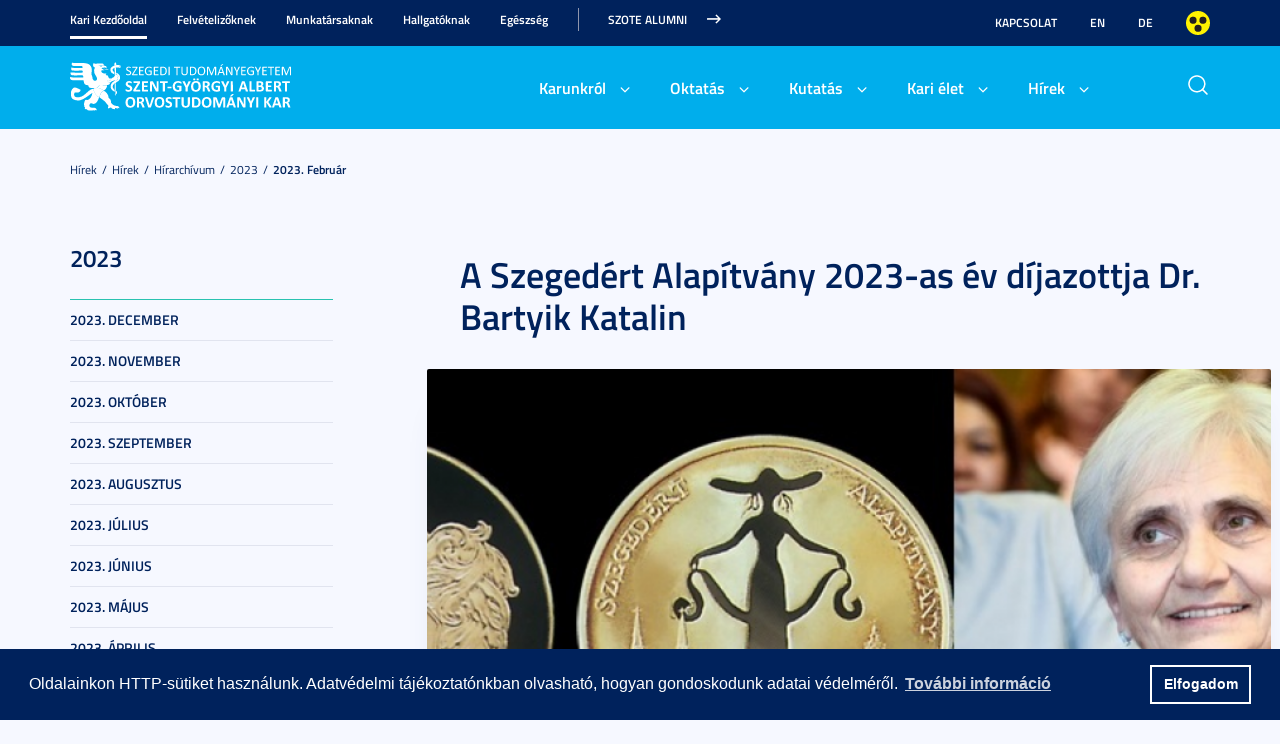

--- FILE ---
content_type: text/html; charset=UTF-8
request_url: https://www.med.u-szeged.hu/hirek/2023/2023-februar/szegedert-alapitvany
body_size: 13555
content:
<!DOCTYPE html PUBLIC "-//W3C//DTD HTML 4.01 Transitional//EN" "http://www.w3.org/TR/html4/loose.dtd">
<html lang="hu">
	<head>
<meta http-equiv="Content-Type" content="text/html; charset=utf-8">
		<title>Szegedi Tudományegyetem | A Szegedért Alapítvány 2023-as év díjazottja Dr. Bartyik Katalin</title>
<meta http-equiv="Content-Script-Type" content="text/javascript">
<meta http-equiv="Content-Style-Type" content="text/css">
<!--meta-->
<link rel="schema.DC" href="http://purl.org/dc/elements/1.1/">
<link rel="schema.DCTERMS" href="http://purl.org/dc/terms/">
<meta name="robots" content="index, follow, noarchive">
<meta name="rating" content="General">
<meta name="doc-type" content="Public">
<meta name="doc-class" content="Living Document">
<meta name="copyright" content="(C)2008 Szegedi Tudományegyetem">
<meta name="DC.title" content="Szegedi Tudományegyetem | A Szegedért Alapítvány 2023-as év díjazottja Dr. Bartyik Katalin">
<meta name="author" content="ÁOK KOMMUNIKÁCIÓS IRODA">
<meta name="publisher" content="ÁOK KOMMUNIKÁCIÓS IRODA">
<meta name="DC.publisher" content="ÁOK KOMMUNIKÁCIÓS IRODA">
<meta name="DC.date" content="2023-02-17">
<meta name="DCTERMS.issued" content="2023-02-17">
<meta name="DCTERMS.modified" content="2023-02-17">
<meta name="DC.type" content="n">
<meta name="DC.format" content="text/html">
<meta name="DC.identifier" content="https://www.med.u-szeged.hu/hirek/2023/2023-februar/szegedert-alapitvany">
<meta name="language" content="hu">
<meta name="DC.language" content="hu">
<meta name="keywords" content="SZTE, szeged, egyetem, tudomány">
<meta name="DC.keywords" content="SZTE, szeged, egyetem, tudomány">
<meta name="description" content="Harmincnegyedik alkalommal döntöttek a Szegedért Alapítvány kuratóriumai és a civil ajánlásokból kiválasztották a 2023-as év díjazottjait: a fődíjast valamint a tudományos, a művészeti és a társadalmi-állampolgári kuratórium díjazottját.">
<meta name="DC.description" content="Harmincnegyedik alkalommal döntöttek a Szegedért Alapítvány kuratóriumai és a civil ajánlásokból kiválasztották a 2023-as év díjazottjait: a fődíjast valamint a tudományos, a művészeti és a társadalmi-állampolgári kuratórium díjazottját.">
<meta name="generator" content="Webra 3.0">
<!--css-->
<link type="text/css" rel="alternate stylesheet" href="/css/blank.css" title="nagykontraszt">
<link type="text/css" rel="stylesheet" href="/site/design3/bootstrap_3_3_7/css/bootstrap.css?ts=1693818162" title="">
<link type="text/css" rel="stylesheet" href="/site/design3/bootstrap_3_3_7/css/bootstrap-theme.css?ts=1693818156" title="">
<link type="text/css" rel="stylesheet" href="/mods/jquery/css/ui-lightness/jquery-ui-1.10.3.custom.css?ts=1404747694" title="">
<link type="text/css" rel="stylesheet" href="/css/webra3_public_module_design.css?ts=1634320513" title="">
<link type="text/css" rel="stylesheet" href="/css/lightwindow.css?ts=1404747694" title="">
<link type="text/css" rel="stylesheet" href="/mods/lightgallery/css/lightgallery.min.css?ts=1564652226" title="">
<link type="text/css" rel="stylesheet" href="/site/design3/css/site.css?ts=1755592345" title="">
<link type="text/css" rel="stylesheet" href="/site/design3/css/site_aok.css?ts=1684396828" title="">
<link type="text/css" rel="stylesheet" href="/css/webra3_user.php?schemaID=4695&amp;timestamp=1768690900&amp;ts=1404747694" title="">
<link type="text/css" rel="alternate stylesheet" href="/site/design3/css/highcontrast.css?ts=1696412821" title="nagykontraszt">
<!--script-->
<script type="text/javascript" src="/js/lang.php?ts=1687871154&amp;timestamp=1768707588"></script>
<script type="text/javascript" src="/js/webra3.js?ts=1549457782"></script>
<script type="text/javascript" src="/js/aitia/aitia.js?ts=1404747694"></script>
<script type="text/javascript" src="/js/aitia/aitia_browser.js?ts=1404747694"></script>
<script type="text/javascript" src="/js/aitia/aitia_style.js?ts=1564652225"></script>
<script type="text/javascript" src="/js/aitia/aitia_position.js?ts=1401959690"></script>
<script type="text/javascript" src="/js/aitia/aitia_cookie.js?ts=1401959690"></script>
<script type="text/javascript" src="/js/aitia/aitia_url.js?ts=1569918997"></script>
<script type="text/javascript" src="/js/aitia/aitia_util.js?ts=1404747694"></script>
<script type="text/javascript" src="/js/aitia/aitia_event.js?ts=1404747694"></script>
<script type="text/javascript" src="/js/aitia/aitia_user.js?ts=1571913056"></script>
<script type="text/javascript" src="/js/aitia/aitia_dom.js?ts=1634320513"></script>
<script type="text/javascript" src="/js/aitia/aitia_xml.js?ts=1404747694"></script>
<script type="text/javascript" src="/js/aitia/aitia_dnd.js?ts=1404747007"></script>
<script type="text/javascript" src="/js/aitia/aitia_ajax.js?ts=1549457782"></script>
<script type="text/javascript" src="/js/webra3_admin_onload.js?ts=1401959690"></script>
<script type="text/javascript" src="/js/ad.js?ts=1401959690"></script>
<script type="text/javascript" src="/js/form/phpjs.js?ts=1634320513"></script>
<script type="text/javascript" src="/js/webra3_gui.js?ts=1762510462"></script>
<script type="text/javascript" src="/js/popup/popup.js?ts=1404747695"></script>
<script type="text/javascript" src="/js/search.js?ts=1404747695"></script>
<script type="text/javascript" src="/mods/jquery/js/jquery-1.9.1.js?ts=1404747694"></script>
<script type="text/javascript" src="/js/scriptaculous/prototype.js?ts=1415801043"></script>
<script type="text/javascript" src="/js/scriptaculous/builder.js?ts=1401959690"></script>
<script type="text/javascript" src="/js/scriptaculous/effects.js?ts=1401959690"></script>
<script type="text/javascript" src="/js/scriptaculous/dragdrop.js?ts=1401959690"></script>
<script type="text/javascript" src="/js/scriptaculous/controls.js?ts=1549457782"></script>
<script type="text/javascript" src="/js/scriptaculous/slider.js?ts=1404747695"></script>
<script type="text/javascript" src="/js/scriptaculous/sound.js?ts=1401959690"></script>
<script type="text/javascript" src="/mods/jquery/js/jquery-ui-1.10.3.custom.js?ts=1404747694"></script>
<script type="text/javascript" src="/site/design3/bootstrap_3_3_7/js/bootstrap.js?ts=1469454808"></script>
<script type="text/javascript" src="/js/scriptaculous/scriptaculous.js?ts=1404747695"></script>
<script type="text/javascript" src="/js/scriptaculous/lightWindow.js?ts=1717429857"></script>
<script type="text/javascript" src="/mods/lightgallery/lib/jquery.mousewheel.min.js?ts=1564652226"></script>
<script type="text/javascript" src="/mods/lightgallery/js/lightgallery-all.min.js?ts=1564652226"></script>
<script type="text/javascript" src="/site/design3/js/site.js?ts=1715331227"></script>
<!--other-->
<link rel="shortcut icon" href="/site/img/design/favicon.ico" type="image/x-icon">
<!--other static-->
<meta property="og:title" content="A Szegedért Alapítvány 2023-as év díjazottja Dr. Bartyik Katalin" />
<meta property="og:description" content="Harmincnegyedik alkalommal döntöttek a Szegedért Alapítvány kuratóriumai és a civil ajánlásokból kiválasztották a 2023-as év díjazottjait: a fődíjast valamint a tudományos, a művészeti és a társadalmi-állampolgári kuratórium díjazottját." />
<meta property="og:image" content="https://www.med.u-szeged.hu/site/upload/2023/02/bk1_1170x430.png" />
<link rel="image_src" href="https://www.med.u-szeged.hu/site/upload/2023/02/bk1_1170x430.png" />
<meta name="viewport" content="width=device-width, initial-scale=1.0" />

<link rel="stylesheet" type="text/css" href="//cdn.jsdelivr.net/npm/cookieconsent@3/build/cookieconsent.min.css" />
<script src="//cdn.jsdelivr.net/npm/cookieconsent@3/build/cookieconsent.min.js" data-cfasync="false"></script>
	</head>
	<body>

<div id="back_to_top_anchor"></div>

<div id="header_container">
	<div class="hidden-xs">
		<!-- Nem mobil nézet -->
		<div id="header_top" class="backgroundBlueColor">
			<div class="container">
				<div class="row">
					<div class="col-lg-9 col-md-9 col-sm-12 col-xs-12 mainMenuTop signedLastItem">
						<!-- Főmenü top 1 -->
						<ul class="nav nav-tabs" id="udm_2">
<li id="laddermenu_ul_2_66117_li__num1" class="dummy_class 
		 active firstItem signedItem laddermenu_item_66117 dummy_class" data-folderid="66117"><a href="/kari-kezdooldal" target="_self" title="" onclick="">Kari Kezdőoldal</a></li>
<li id="laddermenu_ul_2_66626_li__num2" class="dummy_class 
		 laddermenu_item_66626 dummy_class" data-folderid="66626"><a href="https://med.u-szeged.hu/felvetelizoknek" target="_self" title="" onclick="">Felvételizőknek</a></li>
<li id="laddermenu_ul_2_24279_li__num3" class="dummy_class 
		 laddermenu_item_24279 dummy_class" data-folderid="24279"><a href="/munkatarsaknak/friss-hirek-161118/friss-hirek" target="_self" title="" onclick="">Munkatársaknak</a></li>
<li id="laddermenu_ul_2_66625_li__num4" class="dummy_class 
		 laddermenu_item_66625 dummy_class" data-folderid="66625"><a href="https://www.med.u-szeged.hu/hallgatoknak" target="_self" title="" onclick="">Hallgatóknak</a></li>
<li id="laddermenu_ul_2_39556_li__num5" class="dummy_class 
		 laddermenu_item_39556 dummy_class" data-folderid="39556"><a href="/egeszseg" target="_self" title="" onclick="">Egészség</a></li>
<li id="laddermenu_ul_2_24278_li__num6" class="dummy_class 
		 lastItem laddermenu_item_24278 dummy_class" data-folderid="24278"><a href="/szote-alumni/evfolyamok/evfolyamok" target="_self" title="" onclick="">SZOTE Alumni</a></li>
</ul>
					</div>
					<div class="col-lg-3 col-md-3 col-sm-12 col-xs-12 subMenuTop">
						<!-- Fejléc almenü -->
						
	
		
			<ul>
<li><a href="/karunkrol/kapcsolat" title="Kapcsolat" target="_self">Kapcsolat</a></li>
<li><a href="https://www.med.u-szeged.hu/english" title="EN" target="_blank">EN</a></li>
<li><a href="https://med.u-szeged.hu/deutsch" title="Deutsch" target="_blank">DE</a></li>
<li class="highcontrast">
<a class="highcontrast_skin" title="Nagy kontrasztú változat" onkeypress="changeContrast.keyPress(event,'nagykontraszt');" onclick="changeContrast.setActiveStyleSheet('nagykontraszt');" href="javascript:void(0);">Nagyobb kontraszt</a><a class="default_skin" title="Alapértelmezett szín" onkeypress="changeContrast.keyPress(event,'alapertelmezett');" onclick="changeContrast.setActiveStyleSheet('alapertelmezett');" href="javascript:void(0);">Alapértelmezett szín</a>
</li>
</ul>
		
	

					</div>
				</div>
			</div>
		</div>

		<div id="header_bottom" class="backgroundWhite darkBg">
			<div class="container">
				<div class="row">
					<div class="col-lg-3 col-md-3 col-sm-6 col-xs-12 mainLogo">
						<!-- Logó cikk -->
						
	
		
			<p><a href="/" title="Főoldal"><img src="/site/upload/design3/szte_aok_logo.svg" alt="Főoldal"></a><br></p>
		
	

					</div>
					<div class="col-lg-8 col-md-8 col-sm-12 col-xs-12 mainMenuSub alignRight">
						<!-- Főmenü 2-3 + 2db kiemelt hír -->
						<ul id="udm_5">
<li id="laddermenu_ul_5_66117_li__num32" class="dummy_class 
		 hasChild active firstItem signedItem laddermenu_item_66117 dummy_class" data-folderid="66117">
<a id="laddermenu_ul_5_66117_li_a__num32" href="/kari-kezdooldal" target="_self" title="" onclick="">Kari Kezdőoldal</a><ul class="nav nav-tabs">
<li id="laddermenu_ul_5_24249_li__num8" class="dummy_class 
		 hasChild dropdown firstItem signedItem laddermenu_item_24249 dummy_class" data-folderid="24249">
<a id="laddermenu_ul_5_24249_li_a__num8" href="/karunkrol" target="_self" title="" onclick="" class="dropdown-toggle" data-toggle="dropdown" data-hover="dropdown">Karunkról</a><div class="dropdown-menu" aria-labelledby="laddermenu_ul__24249_li_a__num8">
<div class="col_left"><ul>
<li id="laddermenu_ul_5_24258_li__num1" class="dummy_class 
		 firstItem laddermenu_item_24258 dummy_class" data-folderid="24258"><a href="/karunkrol/dekani-koszonto-20180705-1" target="_self" title="" onclick="">Bemutatkozás</a></li>
<li id="laddermenu_ul_5_66507_li__num2" class="dummy_class 
		 laddermenu_item_66507 dummy_class" data-folderid="66507"><a href="https://www.med.u-szeged.hu/karunkrol/minosegfejlesztes/szaok-kuldetese/szent-gyorgyi-albert" target="_self" title="" onclick="">Minőségfejlesztés</a></li>
<li id="laddermenu_ul_5_24255_li__num3" class="dummy_class 
		 signedItem laddermenu_item_24255 dummy_class" data-folderid="24255"><a href="/karunkrol/hivatali-egysegek/dekani-hivatal/dekani-hivatal?folderID=24369&amp;objectParentFolderId=24369" target="_self" title="" onclick="">Szervezeti felépítés</a></li>
<li id="laddermenu_ul_5_66512_li__num4" class="dummy_class 
		 lastItem laddermenu_item_66512 dummy_class" data-folderid="66512"><a href="/karunkrol/palyazatfigyelo" target="_self" title="" onclick="">Pályázatfigyelő</a></li>
</ul></div>
<div class="col_right"><ul>
<li id="laddermenu_ul_5_40282_li__num5" class="dummy_class 
		 firstItem laddermenu_item_40282 dummy_class" data-folderid="40282"><a href="/karunkrol/kari-kituntetesek/jancso-miklos-emlekerem/jancso-miklos-emlekerem" target="_self" title="" onclick="">A Kar kitüntetettjei</a></li>
<li id="laddermenu_ul_5_66517_li__num6" class="dummy_class 
		 laddermenu_item_66517 dummy_class" data-folderid="66517"><a href="/karunkrol/dokumentumtar" target="_self" title="" onclick="">Dokumentumtár</a></li>
<li id="laddermenu_ul_5_37514_li__num7" class="dummy_class 
		 lastItem laddermenu_item_37514 dummy_class" data-folderid="37514"><a href="https://www.med.u-szeged.hu/eletrajza/eletrajza" target="_self" title="" onclick="">Szent-Györgyi Albert</a></li>
</ul></div>
<div class="col_article"></div>
</div>
</li>
<li id="laddermenu_ul_5_24260_li__num14" class="dummy_class 
		 hasChild dropdown laddermenu_item_24260 dummy_class" data-folderid="24260">
<a id="laddermenu_ul_5_24260_li_a__num14" href="/oktatas/altalanos-orvoskepzes/altalanos-orvoskepzes?folderID=24266&amp;folderID=24266&amp;objectParentFolderId=24266" target="_self" title="" onclick="" class="dropdown-toggle" data-toggle="dropdown" data-hover="dropdown">Oktatás</a><div class="dropdown-menu" aria-labelledby="laddermenu_ul__24260_li_a__num14">
<div class="col_left"><ul>
<li id="laddermenu_ul_5_66695_li__num9" class="dummy_class 
		 firstItem laddermenu_item_66695 dummy_class" data-folderid="66695"><a href="/oktatas/kepzesek" target="_self" title="" onclick="">Képzések</a></li>
<li id="laddermenu_ul_5_66694_li__num10" class="dummy_class 
		 laddermenu_item_66694 dummy_class" data-folderid="66694"><a href="/oktatas/oktatasi-egysegeink/szent-gyorgyi" target="_self" title="" onclick="">Oktatási egységeink</a></li>
<li id="laddermenu_ul_5_39594_li__num11" class="dummy_class 
		 lastItem laddermenu_item_39594 dummy_class" data-folderid="39594"><a href="/skills-index" target="_blank" title="" onclick="">Orvosi Készségfejlesztési Központ</a></li>
</ul></div>
<div class="col_right"><ul>
<li id="laddermenu_ul_5_24263_li__num12" class="dummy_class 
		 firstItem laddermenu_item_24263 dummy_class" data-folderid="24263"><a href="/oktatas/hova-fordulhatok/mit-hol-kell-intezni-20140821-1?folderID=24554&amp;objectParentFolderId=24554" target="_self" title="" onclick="">Tanulmányi információk</a></li>
<li id="laddermenu_ul_5_53177_li__num13" class="dummy_class 
		 lastItem laddermenu_item_53177 dummy_class" data-folderid="53177"><a href="/munkatarsaknak/oktatoknak" target="_self" title="" onclick="">Oktatóknak</a></li>
</ul></div>
<div class="col_article"></div>
</div>
</li>
<li id="laddermenu_ul_5_24268_li__num21" class="dummy_class 
		 hasChild dropdown laddermenu_item_24268 dummy_class" data-folderid="24268">
<a id="laddermenu_ul_5_24268_li_a__num21" href="/kutatas" target="_self" title="" onclick="" class="dropdown-toggle" data-toggle="dropdown" data-hover="dropdown">Kutatás</a><div class="dropdown-menu" aria-labelledby="laddermenu_ul__24268_li_a__num21">
<div class="col_left"><ul>
<li id="laddermenu_ul_5_38555_li__num15" class="dummy_class 
		 firstItem laddermenu_item_38555 dummy_class" data-folderid="38555"><a href="/kutatas/kutatomuhelyeink/kutatomuhelyeink" target="_self" title="" onclick="">Kutatóműhelyeink</a></li>
<li id="laddermenu_ul_5_24273_li__num16" class="dummy_class 
		 laddermenu_item_24273 dummy_class" data-folderid="24273"><a href="/doktoranduszoknak/szerezz-szent-gyorgyi" target="_self" title="" onclick="">Doktori képzés</a></li>
<li id="laddermenu_ul_5_24272_li__num17" class="dummy_class 
		 lastItem laddermenu_item_24272 dummy_class" data-folderid="24272"><a href="/tdkinfo" target="_self" title="" onclick="">Tudományos Diákkör</a></li>
</ul></div>
<div class="col_right"><ul>
<li id="laddermenu_ul_5_24271_li__num18" class="dummy_class 
		 firstItem laddermenu_item_24271 dummy_class" data-folderid="24271"><a href="/kutatas/osszesitett-publikaciok/osszesitett-publikaciok-241014?folderID=24399&amp;objectParentFolderId=24399" target="_self" title="" onclick="">Összesített publikációk</a></li>
<li id="laddermenu_ul_5_39873_li__num19" class="dummy_class 
		 laddermenu_item_39873 dummy_class" data-folderid="39873"><a href="/kutatas/szakirodalmi-tallozas" target="_self" title="" onclick="">Szakirodalmi tallózás</a></li>
<li id="laddermenu_ul_5_24269_li__num20" class="dummy_class 
		 lastItem laddermenu_item_24269 dummy_class" data-folderid="24269"><a href="/kutatas/kari-mobilitasi-kozpont" target="_self" title="" onclick="">Kari Mobilitási Központ</a></li>
</ul></div>
<div class="col_article"></div>
</div>
</li>
<li id="laddermenu_ul_5_24253_li__num28" class="dummy_class 
		 hasChild dropdown laddermenu_item_24253 dummy_class" data-folderid="24253">
<a id="laddermenu_ul_5_24253_li_a__num28" href="/karunkrol/kari-elet/galeria" target="_self" title="" onclick="" class="dropdown-toggle" data-toggle="dropdown" data-hover="dropdown">Kari élet</a><div class="dropdown-menu" aria-labelledby="laddermenu_ul__24253_li_a__num28">
<div class="col_left"><ul>
<li id="laddermenu_ul_5_66585_li__num22" class="dummy_class 
		 firstItem laddermenu_item_66585 dummy_class" data-folderid="66585"><a href="/karunkrol/kari-elet/hallgatoi-szervezetek" target="_self" title="" onclick="">Hallgatói szervezetek</a></li>
<li id="laddermenu_ul_5_40453_li__num23" class="dummy_class 
		 laddermenu_item_40453 dummy_class" data-folderid="40453"><a href="/karunkrol/kari-sportelet/sporthireink" target="_self" title="" onclick="">Kari sportélet</a></li>
<li id="laddermenu_ul_5_66589_li__num24" class="dummy_class 
		 lastItem laddermenu_item_66589 dummy_class" data-folderid="66589"><a href="/karunkrol/kari-elet/kulturalis-esemenyeink" target="_self" title="" onclick="">Kulturális eseményeink</a></li>
</ul></div>
<div class="col_right"><ul>
<li id="laddermenu_ul_5_24451_li__num25" class="dummy_class 
		 firstItem laddermenu_item_24451 dummy_class" data-folderid="24451"><a href="/karunkrol/kari-elet/galeria" target="_self" title="" onclick="">Galéria</a></li>
<li id="laddermenu_ul_5_39361_li__num26" class="dummy_class 
		 laddermenu_item_39361 dummy_class" data-folderid="39361"><a href="/karunkrol/kari-elet/alapitvanyok" target="_self" title="" onclick="">Alapítványok</a></li>
<li id="laddermenu_ul_5_29921_li__num27" class="dummy_class 
		 lastItem laddermenu_item_29921 dummy_class" data-folderid="29921"><a href="/karunkrol/kari-elet/ajanlo" target="_self" title="" onclick="">Ajánló</a></li>
</ul></div>
<div class="col_article"></div>
</div>
</li>
<li id="laddermenu_ul_5_24274_li__num31" class="dummy_class 
		 hasChild dropdown lastItem signedItem laddermenu_item_24274 dummy_class" data-folderid="24274">
<a id="laddermenu_ul_5_24274_li_a__num31" href="http://www.med.u-szeged.hu/hirek-esemenyek/hirek/hirek?objectParentFolderId=24277" target="_self" title="" onclick="" class="dropdown-toggle" data-toggle="dropdown" data-hover="dropdown">Hírek</a><div class="dropdown-menu" aria-labelledby="laddermenu_ul__24274_li_a__num31">
<div class="col_left"><ul><li id="laddermenu_ul_5_24277_li__num29" class="dummy_class 
		 firstItem lastItem signedItem laddermenu_item_24277 dummy_class" data-folderid="24277"><a href="/hirek/hirek/kiemelt-hirek?objectParentFolderId=24277" target="_self" title="" onclick="">Hírek</a></li></ul></div>
<div class="col_right"><ul><li id="laddermenu_ul_5_24276_li__num30" class="dummy_class 
		 firstItem lastItem laddermenu_item_24276 dummy_class" data-folderid="24276"><a href="/hirek/esemenyek/esemenynaptar?objectParentFolderId=24276" target="_self" title="" onclick="">Események</a></li></ul></div>
<div class="col_article"></div>
</div>
</li>
</ul>
</li>
<li id="laddermenu_ul_5_66626_li__num33" class="dummy_class 
		 laddermenu_item_66626 dummy_class" data-folderid="66626"><a href="https://med.u-szeged.hu/felvetelizoknek" target="_self" title="" onclick="">Felvételizőknek</a></li>
<li id="laddermenu_ul_5_24279_li__num50" class="dummy_class 
		 hasChild laddermenu_item_24279 dummy_class" data-folderid="24279">
<a id="laddermenu_ul_5_24279_li_a__num50" href="/munkatarsaknak/friss-hirek-161118/friss-hirek" target="_self" title="" onclick="">Munkatársaknak</a><ul class="nav nav-tabs">
<li id="laddermenu_ul_5_38709_li__num34" class="dummy_class 
		 firstItem laddermenu_item_38709 dummy_class" data-folderid="38709"><a href="/munkatarsaknak/friss-hirek-161118/friss-hirek" target="_self" title="" onclick="">Friss hírek</a></li>
<li id="laddermenu_ul_5_24489_li__num39" class="dummy_class 
		 hasChild dropdown laddermenu_item_24489 dummy_class" data-folderid="24489">
<a id="laddermenu_ul_5_24489_li_a__num39" href="/munkatarsaknak/naptarak-orarendek" target="_self" title="" onclick="" class="dropdown-toggle" data-toggle="dropdown" data-hover="dropdown">Naptárak, órarendek</a><div class="dropdown-menu" aria-labelledby="laddermenu_ul__24489_li_a__num39">
<div class="col_left"><ul>
<li id="laddermenu_ul_5_37999_li__num35" class="dummy_class 
		 firstItem laddermenu_item_37999 dummy_class" data-folderid="37999"><a href="/munkatarsaknak/kari-naptar/kari-naptar-2025-2026" target="_self" title="" onclick="">Kari Naptár</a></li>
<li id="laddermenu_ul_5_38000_li__num36" class="dummy_class 
		 lastItem laddermenu_item_38000 dummy_class" data-folderid="38000"><a href="https://u-szeged.hu/egyetemi-faliujsag/tanev-idorendi-beosztasa/2024-2025-tanev-idorendi" target="_self" title="" onclick="">Egyetemi Naptár</a></li>
</ul></div>
<div class="col_right"><ul>
<li id="laddermenu_ul_5_37998_li__num37" class="dummy_class 
		 firstItem laddermenu_item_37998 dummy_class" data-folderid="37998"><a href="/hallgatoknak/orarendek/orarendek?folderID=24591&amp;objectParentFolderId=37998" target="_self" title="" onclick="">Órarendek</a></li>
<li id="laddermenu_ul_5_41661_li__num38" class="dummy_class 
		 lastItem laddermenu_item_41661 dummy_class" data-folderid="41661"><a href="/munkatarsaknak/szakdolgozat-tantargyak/szakdolgozat-tantargyak" target="_self" title="" onclick="">Szakdolgozat tantárgyak leigazolása</a></li>
</ul></div>
<div class="col_article"></div>
</div>
</li>
<li id="laddermenu_ul_5_53177_li__num45" class="dummy_class 
		 hasChild dropdown laddermenu_item_53177 dummy_class" data-folderid="53177">
<a id="laddermenu_ul_5_53177_li_a__num45" href="/munkatarsaknak/oktatoknak" target="_self" title="" onclick="" class="dropdown-toggle" data-toggle="dropdown" data-hover="dropdown">Oktatóknak</a><div class="dropdown-menu" aria-labelledby="laddermenu_ul__53177_li_a__num45">
<div class="col_left"><ul>
<li id="laddermenu_ul_5_53186_li__num40" class="dummy_class 
		 firstItem laddermenu_item_53186 dummy_class" data-folderid="53186"><a href="/hallgatoknak/kari-naptar/kari-naptar-2023-24" target="_self" title="" onclick="">Kari Naptár</a></li>
<li id="laddermenu_ul_5_53181_li__num41" class="dummy_class 
		 laddermenu_item_53181 dummy_class" data-folderid="53181"><a href="/munkatarsaknak/oktatoknak-200903/tisztelt-tanszeki" target="_self" title="" onclick="">Neptun képzési rendszer</a></li>
<li id="laddermenu_ul_5_53180_li__num42" class="dummy_class 
		 lastItem laddermenu_item_53180 dummy_class" data-folderid="53180"><a href="https://www.neptun.u-szeged.hu/" target="_blank" title="" onclick="">Neptun Egységes Tanulmányi Rendszer</a></li>
</ul></div>
<div class="col_right"><ul>
<li id="laddermenu_ul_5_53179_li__num43" class="dummy_class 
		 firstItem laddermenu_item_53179 dummy_class" data-folderid="53179"><a href="/munkatarsaknak/neptun-tajekoztatok/neptun-oktatotipusok" target="_self" title="" onclick="">Neptun tájékoztatók</a></li>
<li id="laddermenu_ul_5_53178_li__num44" class="dummy_class 
		 lastItem laddermenu_item_53178 dummy_class" data-folderid="53178"><a href="/oktatas/tanulmanyi-informaciok/tantermek-epuletek" target="_self" title="" onclick="">Tantermek, épületek</a></li>
</ul></div>
<div class="col_article"></div>
</div>
</li>
<li id="laddermenu_ul_5_24488_li__num48" class="dummy_class 
		 hasChild dropdown laddermenu_item_24488 dummy_class" data-folderid="24488">
<a id="laddermenu_ul_5_24488_li_a__num48" href="/munkatarsaknak/szabalyzatok" target="_self" title="" onclick="" class="dropdown-toggle" data-toggle="dropdown" data-hover="dropdown">Szabályzatok</a><div class="dropdown-menu" aria-labelledby="laddermenu_ul__24488_li_a__num48">
<div class="col_left"><ul><li id="laddermenu_ul_5_32892_li__num46" class="dummy_class 
		 firstItem lastItem laddermenu_item_32892 dummy_class" data-folderid="32892"><a href="/karunkrol/kari-szabalyzatok/kari-szabalyzatok" target="_blank" title="" onclick="">Kari szabályzatok</a></li></ul></div>
<div class="col_right"><ul><li id="laddermenu_ul_5_32891_li__num47" class="dummy_class 
		 firstItem lastItem laddermenu_item_32891 dummy_class" data-folderid="32891"><a href="http://www.u-szeged.hu/szabalyzatok" target="_blank" title="" onclick="">Egyetemi szabályzatok</a></li></ul></div>
<div class="col_article"></div>
</div>
</li>
<li id="laddermenu_ul_5_38495_li__num49" class="dummy_class 
		 lastItem laddermenu_item_38495 dummy_class" data-folderid="38495"><a href="/munkatarsaknak/letoltheto-nyomtatvanyok-230531" target="_self" title="" onclick="">Letölthető nyomtatványok</a></li>
</ul>
</li>
<li id="laddermenu_ul_5_66625_li__num51" class="dummy_class 
		 laddermenu_item_66625 dummy_class" data-folderid="66625"><a href="https://www.med.u-szeged.hu/hallgatoknak" target="_self" title="" onclick="">Hallgatóknak</a></li>
<li id="laddermenu_ul_5_39556_li__num79" class="dummy_class 
		 hasChild laddermenu_item_39556 dummy_class" data-folderid="39556">
<a id="laddermenu_ul_5_39556_li_a__num79" href="/egeszseg" target="_self" title="" onclick="">Egészség</a><ul class="nav nav-tabs">
<li id="laddermenu_ul_5_42735_li__num55" class="dummy_class 
		 hasChild dropdown firstItem laddermenu_item_42735 dummy_class" data-folderid="42735">
<a id="laddermenu_ul_5_42735_li_a__num55" href="/egeszseg/sportorvostan/sportorvosi-rendelesek" target="_self" title="" onclick="" class="dropdown-toggle" data-toggle="dropdown" data-hover="dropdown">Sportorvostan</a><div class="dropdown-menu" aria-labelledby="laddermenu_ul__42735_li_a__num55">
<div class="col_left"><ul>
<li id="laddermenu_ul_5_53602_li__num52" class="dummy_class 
		 firstItem laddermenu_item_53602 dummy_class" data-folderid="53602"><a href="/egeszseg/sportrehabilitacios/sportrehabilitacios" target="_self" title="" onclick="">Sportrehabilitációs tréner a szakrendelésen</a></li>
<li id="laddermenu_ul_5_48281_li__num53" class="dummy_class 
		 lastItem laddermenu_item_48281 dummy_class" data-folderid="48281"><a href="/egeszseg/sportorvostan/seta-egeszsegre" target="_self" title="" onclick="">A sétálás jótékony hatása</a></li>
</ul></div>
<div class="col_right"><ul><li id="laddermenu_ul_5_45821_li__num54" class="dummy_class 
		 firstItem lastItem laddermenu_item_45821 dummy_class" data-folderid="45821"><a href="/egeszseg/sportorvosi-kerdoiv-szte/sportorvosi-kerdoiv-szte" target="_self" title="" onclick="">Sportorvosi kérdőív SZTE dolgozóinak</a></li></ul></div>
<div class="col_article"></div>
</div>
</li>
<li id="laddermenu_ul_5_39557_li__num63" class="dummy_class 
		 hasChild dropdown laddermenu_item_39557 dummy_class" data-folderid="39557">
<a id="laddermenu_ul_5_39557_li_a__num63" href="/egeszsegugyi-iranytu/egeszsegugyi-iranytu" target="_self" title="" onclick="" class="dropdown-toggle" data-toggle="dropdown" data-hover="dropdown">Egészségügyi iránytű</a><div class="dropdown-menu" aria-labelledby="laddermenu_ul__39557_li_a__num63">
<div class="col_left"><ul>
<li id="laddermenu_ul_5_39559_li__num56" class="dummy_class 
		 firstItem laddermenu_item_39559 dummy_class" data-folderid="39559"><a href="/egeszsegugyi-iranytu/surgossegi-osztaly-170110/surgossegi-osztaly" target="_self" title="" onclick="">Sürgősségi Osztály</a></li>
<li id="laddermenu_ul_5_39560_li__num57" class="dummy_class 
		 laddermenu_item_39560 dummy_class" data-folderid="39560"><a href="/egeszsegugyi-iranytu/mentoszolgalat-170110/mentoszolgalat" target="_self" title="" onclick="">Mentőszolgálat</a></li>
<li id="laddermenu_ul_5_39561_li__num58" class="dummy_class 
		 laddermenu_item_39561 dummy_class" data-folderid="39561"><a href="/egeszsegugyi-iranytu/orvosi-ugyelet/orvosi-ugyelet" target="_self" title="" onclick="">Orvosi Ügyelet</a></li>
<li id="laddermenu_ul_5_39573_li__num59" class="dummy_class 
		 lastItem laddermenu_item_39573 dummy_class" data-folderid="39573"><a href="/egeszsegugyi-iranytu/szakrendeles/szakrendeles" target="_self" title="" onclick="">Szakrendelés</a></li>
</ul></div>
<div class="col_right"><ul>
<li id="laddermenu_ul_5_39609_li__num60" class="dummy_class 
		 firstItem laddermenu_item_39609 dummy_class" data-folderid="39609"><a href="/egeszsegugyi-iranytu/csaladorvos/csaladorvos-haziorvos" target="_self" title="" onclick="">Családorvos</a></li>
<li id="laddermenu_ul_5_39612_li__num61" class="dummy_class 
		 laddermenu_item_39612 dummy_class" data-folderid="39612"><a href="/egeszsegugyi-iranytu/gyogyszertar/gyogyszertar" target="_self" title="" onclick="">Gyógyszertár</a></li>
<li id="laddermenu_ul_5_39613_li__num62" class="dummy_class 
		 lastItem laddermenu_item_39613 dummy_class" data-folderid="39613"><a href="/egeszsegugyi-iranytu/ongyogyitas/ongyogyitas" target="_self" title="" onclick="">Öngyógyítás</a></li>
</ul></div>
<div class="col_article"></div>
</div>
</li>
<li id="laddermenu_ul_5_40184_li__num68" class="dummy_class 
		 hasChild dropdown laddermenu_item_40184 dummy_class" data-folderid="40184">
<a id="laddermenu_ul_5_40184_li_a__num68" href="/egeszseg/teddy-kisokos/teddy-kisokos" target="_self" title="" onclick="" class="dropdown-toggle" data-toggle="dropdown" data-hover="dropdown">Teddy Maci Kórház</a><div class="dropdown-menu" aria-labelledby="laddermenu_ul__40184_li_a__num68">
<div class="col_left"><ul>
<li id="laddermenu_ul_5_53632_li__num64" class="dummy_class 
		 firstItem laddermenu_item_53632 dummy_class" data-folderid="53632"><a href="/egeszseg/teddy-kisokos/teddy-kisokos" target="_self" title="" onclick="">Teddy - Kisokos</a></li>
<li id="laddermenu_ul_5_40192_li__num65" class="dummy_class 
		 lastItem laddermenu_item_40192 dummy_class" data-folderid="40192"><a href="/egeszseg/interju-teddy-maci/interju-teddy-maci" target="_self" title="" onclick="">Interjú a Teddy Maci családi nap kapcsán</a></li>
</ul></div>
<div class="col_right"><ul>
<li id="laddermenu_ul_5_40384_li__num66" class="dummy_class 
		 firstItem laddermenu_item_40384 dummy_class" data-folderid="40384"><a href="/egeszseg/teddy-maci-korhaz/hogyan-segit-beteg-170526" target="_self" title="" onclick="">Hogyan segít a beteg gyerekeknek a Teddy Maci Kórház?</a></li>
<li id="laddermenu_ul_5_43984_li__num67" class="dummy_class 
		 lastItem laddermenu_item_43984 dummy_class" data-folderid="43984"><a href="/egeszseg/video-teddy-maci/video-teddy-maci" target="_self" title="" onclick="">Video a Teddy Maci Kórházról</a></li>
</ul></div>
<div class="col_article"></div>
</div>
</li>
<li id="laddermenu_ul_5_43140_li__num78" class="dummy_class 
		 hasChild dropdown lastItem laddermenu_item_43140 dummy_class" data-folderid="43140">
<a id="laddermenu_ul_5_43140_li_a__num78" href="/egeszseg/cigiszunet" target="_self" title="" onclick="" class="dropdown-toggle" data-toggle="dropdown" data-hover="dropdown">Cigiszünet</a><div class="dropdown-menu" aria-labelledby="laddermenu_ul__43140_li_a__num78">
<div class="col_left"><ul>
<li id="laddermenu_ul_5_71175_li__num69" class="dummy_class 
		 firstItem laddermenu_item_71175 dummy_class" data-folderid="71175"><a href="https://cigiszunet.hu/" target="_self" title="" onclick="">CIGISZÜNET ÚJ WEBOLDAL (2024)</a></li>
<li id="laddermenu_ul_5_48391_li__num70" class="dummy_class 
		 laddermenu_item_48391 dummy_class" data-folderid="48391"><a href="/egeszseg/cigiszunet/dohanyzoknak" target="_self" title="" onclick="">Dohányzóknak</a></li>
<li id="laddermenu_ul_5_48415_li__num71" class="dummy_class 
		 laddermenu_item_48415 dummy_class" data-folderid="48415"><a href="/egeszseg/ex-dohanyosonak" target="_self" title="" onclick="">Ex-dohányosoknak</a></li>
<li id="laddermenu_ul_5_48400_li__num72" class="dummy_class 
		 laddermenu_item_48400 dummy_class" data-folderid="48400"><a href="/egeszseg/nem-dohanyzoknak/nem-dohanyzoknak" target="_self" title="" onclick="">Nem-dohányzóknak</a></li>
<li id="laddermenu_ul_5_48389_li__num73" class="dummy_class 
		 lastItem laddermenu_item_48389 dummy_class" data-folderid="48389"><a href="/egeszseg/rolunk/rolunk" target="_self" title="" onclick="">Rólunk</a></li>
</ul></div>
<div class="col_right"><ul>
<li id="laddermenu_ul_5_48388_li__num74" class="dummy_class 
		 firstItem laddermenu_item_48388 dummy_class" data-folderid="48388"><a href="/egeszseg/kuldetesunk/kuldetesunk" target="_self" title="" onclick="">Küldetésünk</a></li>
<li id="laddermenu_ul_5_48401_li__num75" class="dummy_class 
		 laddermenu_item_48401 dummy_class" data-folderid="48401"><a href="/egeszseg/cigarettarol/cigarettarol" target="_self" title="" onclick="">Az e-cigarettáról</a></li>
<li id="laddermenu_ul_5_48402_li__num76" class="dummy_class 
		 laddermenu_item_48402 dummy_class" data-folderid="48402"><a href="/egeszseg/alternativ/alternativ" target="_self" title="" onclick="">Az alternatív dohánytermékekről</a></li>
<li id="laddermenu_ul_5_48403_li__num77" class="dummy_class 
		 lastItem laddermenu_item_48403 dummy_class" data-folderid="48403"><a href="/egeszseg/szakmai-forrasok/szakmai-forrasok" target="_self" title="" onclick="">Szakmai források</a></li>
</ul></div>
<div class="col_article"></div>
</div>
</li>
</ul>
</li>
<li id="laddermenu_ul_5_24278_li__num95" class="dummy_class 
		 hasChild lastItem laddermenu_item_24278 dummy_class" data-folderid="24278">
<a id="laddermenu_ul_5_24278_li_a__num95" href="/szote-alumni/evfolyamok/evfolyamok" target="_self" title="" onclick="">SZOTE Alumni</a><ul class="nav nav-tabs">
<li id="laddermenu_ul_5_24471_li__num80" class="dummy_class 
		 firstItem laddermenu_item_24471 dummy_class" data-folderid="24471"><a href="/szote-alumni/evfolyamok/evfolyamok" target="_self" title="" onclick="">Évfolyamok</a></li>
<li id="laddermenu_ul_5_24470_li__num92" class="dummy_class 
		 hasChild dropdown laddermenu_item_24470 dummy_class" data-folderid="24470">
<a id="laddermenu_ul_5_24470_li_a__num92" href="/szote-alumni/2022/szent-gyorgyi-albert" target="_self" title="" onclick="" class="dropdown-toggle" data-toggle="dropdown" data-hover="dropdown">Jubileumi diploma</a><div class="dropdown-menu" aria-labelledby="laddermenu_ul__24470_li_a__num92">
<div class="col_left"><ul>
<li id="laddermenu_ul_5_75178_li__num81" class="dummy_class 
		 firstItem laddermenu_item_75178 dummy_class" data-folderid="75178"><a href="/szote-alumni/2024/szent-gyorgyi-albert" target="_self" title="" onclick="">2024</a></li>
<li id="laddermenu_ul_5_75175_li__num82" class="dummy_class 
		 laddermenu_item_75175 dummy_class" data-folderid="75175"><a href="/szote-alumni/2023/szent-gyorgyi-albert" target="_self" title="" onclick="">2023</a></li>
<li id="laddermenu_ul_5_63393_li__num83" class="dummy_class 
		 laddermenu_item_63393 dummy_class" data-folderid="63393"><a href="/szote-alumni/jubileumi-diploma/2022" target="_self" title="" onclick="">2022</a></li>
<li id="laddermenu_ul_5_58614_li__num84" class="dummy_class 
		 laddermenu_item_58614 dummy_class" data-folderid="58614"><a href="/szote-alumni/2021/szent-gyorgyi-albert" target="_self" title="" onclick="">2021</a></li>
<li id="laddermenu_ul_5_58613_li__num85" class="dummy_class 
		 laddermenu_item_58613 dummy_class" data-folderid="58613"><a href="/szote-alumni/2020/altalanos" target="_self" title="" onclick="">2020</a></li>
<li id="laddermenu_ul_5_58609_li__num86" class="dummy_class 
		 lastItem laddermenu_item_58609 dummy_class" data-folderid="58609"><a href="/szote-alumni/2019/altalanos" target="_self" title="" onclick="">2019</a></li>
</ul></div>
<div class="col_right"><ul>
<li id="laddermenu_ul_5_46500_li__num87" class="dummy_class 
		 firstItem laddermenu_item_46500 dummy_class" data-folderid="46500"><a href="/szote-alumni/jubileumi-diploma/altalanos" target="_self" title="" onclick="">2018</a></li>
<li id="laddermenu_ul_5_41897_li__num88" class="dummy_class 
		 laddermenu_item_41897 dummy_class" data-folderid="41897"><a href="/szote-alumni/2017/altalanos" target="_self" title="" onclick="">2017</a></li>
<li id="laddermenu_ul_5_41896_li__num89" class="dummy_class 
		 laddermenu_item_41896 dummy_class" data-folderid="41896"><a href="/szote-alumni/2016/altalanos" target="_self" title="" onclick="">2016</a></li>
<li id="laddermenu_ul_5_41895_li__num90" class="dummy_class 
		 laddermenu_item_41895 dummy_class" data-folderid="41895"><a href="/szote-alumni/2015/altalanos" target="_self" title="" onclick="">2015</a></li>
<li id="laddermenu_ul_5_39777_li__num91" class="dummy_class 
		 lastItem laddermenu_item_39777 dummy_class" data-folderid="39777"><a href="/szote-alumni/jubileumi-diplomakkal/jubileumi-diplomakkal" target="_self" title="" onclick="">Jubileumi diplomákkal kapcsolatos tájékoztató</a></li>
</ul></div>
<div class="col_article"></div>
</div>
</li>
<li id="laddermenu_ul_5_39661_li__num93" class="dummy_class 
		 laddermenu_item_39661 dummy_class" data-folderid="39661"><a href="https://uniszegedalumni.com" target="_blank" title="" onclick="">SZTE Alma Mater</a></li>
<li id="laddermenu_ul_5_49393_li__num94" class="dummy_class 
		 lastItem laddermenu_item_49393 dummy_class" data-folderid="49393"><a href="/szote-alumni/adatkezelesi/szote-alumni" target="_self" title="" onclick="">Adatkezelési tájékoztató</a></li>
</ul>
</li>
</ul>
						<div id="mainmenusub_article_container" class="hidden">
							
	

						</div>
					</div>
					<div class="col-lg-1 col-md-1 col-sm-6 col-xs-12 fastSearchToggleContainer">
						<!-- Gyors kereső -->
						<div class="fastSearchToggle"></div>
					</div>
				</div>
			</div>
		</div>
	</div>

	<div class="visible-xs-block backgroundBlue headerMobile">
		<!-- Mobil nézet -->
		<div class="container">
			<div class="row backgroundWhite darkBg">
				<div class="col-lg-6 col-md-6 col-sm-6 col-xs-8 mainLogo">
					<!-- Logó cikk -->
					
	
		
			<p><a href="/" title="Főoldal"><img src="/site/upload/design3/szte_aok_logo.svg" alt="Főoldal"></a><br></p>
		
	

				</div>
				<div class="col-lg-6 col-md-6 col-sm-6 col-xs-4">
					<div class="fastSearchToggleContainer">
						<!-- Gyors kereső -->
						<div class="fastSearchToggle"></div>
					</div>
				</div>
			</div>
		</div>
	</div>

	<div id="fast_search_row" class="backgroundWhite">
		<div class="container">
			<div id="fastsearch_container" class="fastSearch">
				<div id="searchdiv">
					<!-- Keresés -->
					
			<script type="text/javascript">
		var GOOGLE_SEARCH_API_KEY = '009472185360576815215:tnijx9l132k';
	</script><form method="get" action="https://www.med.u-szeged.hu/kereses">
<input type="hidden" name="folderID" value="30579"><div id="searchbox_text">
<label for="searchInput" style="display: none;">Kulcsszó:</label><input type="text" id="searchInput" name="searchStr" onfocus="this.select();" value="Keresés"><script type="text/javascript">
						//
							if (document.getElementById('searchInput')) {
								document.getElementById('searchInput').setAttribute('autocomplete', 'off');
								//document.getElementById('searchInput').focus();
							}
							else {
								setTimeout("if (document.getElementById('searchInput')) {document.getElementById('searchInput').setAttribute('autocomplete', 'off');}", 300);
								//setTimeout("if (document.getElementById('searchInput')) {document.getElementById('searchInput').focus();}", 300);
							}
						//
					</script><noscript></noscript>
</div>
<div id="searchbox_disc"><input type="image" value=" " title="Keres" alt="Keres" src="/site/img/search_disc.gif"></div>
</form>
		
					<div id="searchresult_close" class="searchresult_close"><a href="javascript:searchresult_close();"><img alt="Bezár" src="/site/img/search_close.gif"></a></div>
				</div>
				<div id="searchtop"><!-- result --></div>
			</div>
		</div>
	</div>

	<div class="visible-xs-block backgroundBlue darkBg headerMobile">
		<!-- Mobil nézet -->
		<div class="container">
			<div class="row">
				<div class="col-lg-12 col-md-12 col-sm-12 col-xs-12 mainMenu">
					<div class="navbar navbar-default" role="navigator">
						<div class="navbar-header">
							<button type="button" class="navbar-toggle collapsed" data-toggle="collapse" data-target="#navcollapse_main_menu">
								<span class="sr-only">Toggle navigation</span>
								<span class="icon-bar"></span>
								<span class="icon-bar"></span>
								<span class="icon-bar"></span>
							</button>
						</div>

						<div id="navcollapse_main_menu" class="navbar-collapse collapse">
							<!-- Főmenü -->
							<div class="signedLastItem">
								<ul id="udm_7">
<li id="laddermenu_ul_7_66117_li" class="dummy_class 
		 hasChild firstItem signedItem laddermenu_item_66117 dummy_class">
<a id="laddermenu_ul_7_66117_li_a" href="/kari-kezdooldal" target="_self" title="" onclick="">Kari Kezdőoldal</a><ul>
<li class="dummy_class 
		 firstItem signedItem laddermenu_item_24249 dummy_class" id="laddermenu_ul_7_24249_li"><a href="/karunkrol" target="_self" title="" onclick="">Karunkról</a></li>
<li class="dummy_class 
		 laddermenu_item_24260 dummy_class" id="laddermenu_ul_7_24260_li"><a href="/oktatas/altalanos-orvoskepzes/altalanos-orvoskepzes?folderID=24266&amp;folderID=24266&amp;objectParentFolderId=24266" target="_self" title="" onclick="">Oktatás</a></li>
<li class="dummy_class 
		 laddermenu_item_24268 dummy_class" id="laddermenu_ul_7_24268_li"><a href="/kutatas" target="_self" title="" onclick="">Kutatás</a></li>
<li class="dummy_class 
		 laddermenu_item_24253 dummy_class" id="laddermenu_ul_7_24253_li"><a href="/karunkrol/kari-elet/galeria" target="_self" title="" onclick="">Kari élet</a></li>
<li class="dummy_class 
		 lastItem signedItem laddermenu_item_24274 dummy_class" id="laddermenu_ul_7_24274_li"><a href="http://www.med.u-szeged.hu/hirek-esemenyek/hirek/hirek?objectParentFolderId=24277" target="_self" title="" onclick="">Hírek</a></li>
</ul>
</li>
<li class="dummy_class 
		 laddermenu_item_66626 dummy_class" id="laddermenu_ul_7_66626_li"><a href="https://med.u-szeged.hu/felvetelizoknek" target="_self" title="" onclick="">Felvételizőknek</a></li>
<li id="laddermenu_ul_7_24279_li" class="dummy_class 
		 hasChild laddermenu_item_24279 dummy_class">
<a id="laddermenu_ul_7_24279_li_a" href="/munkatarsaknak/friss-hirek-161118/friss-hirek" target="_self" title="" onclick="">Munkatársaknak</a><ul>
<li class="dummy_class 
		 firstItem laddermenu_item_38709 dummy_class" id="laddermenu_ul_7_38709_li"><a href="/munkatarsaknak/friss-hirek-161118/friss-hirek" target="_self" title="" onclick="">Friss hírek</a></li>
<li class="dummy_class 
		 laddermenu_item_24489 dummy_class" id="laddermenu_ul_7_24489_li"><a href="/munkatarsaknak/naptarak-orarendek" target="_self" title="" onclick="">Naptárak, órarendek</a></li>
<li class="dummy_class 
		 laddermenu_item_53177 dummy_class" id="laddermenu_ul_7_53177_li"><a href="/munkatarsaknak/oktatoknak" target="_self" title="" onclick="">Oktatóknak</a></li>
<li class="dummy_class 
		 laddermenu_item_24488 dummy_class" id="laddermenu_ul_7_24488_li"><a href="/munkatarsaknak/szabalyzatok" target="_self" title="" onclick="">Szabályzatok</a></li>
<li class="dummy_class 
		 lastItem laddermenu_item_38495 dummy_class" id="laddermenu_ul_7_38495_li"><a href="/munkatarsaknak/letoltheto-nyomtatvanyok-230531" target="_self" title="" onclick="">Letölthető nyomtatványok</a></li>
</ul>
</li>
<li class="dummy_class 
		 laddermenu_item_66625 dummy_class" id="laddermenu_ul_7_66625_li"><a href="https://www.med.u-szeged.hu/hallgatoknak" target="_self" title="" onclick="">Hallgatóknak</a></li>
<li id="laddermenu_ul_7_39556_li" class="dummy_class 
		 hasChild laddermenu_item_39556 dummy_class">
<a id="laddermenu_ul_7_39556_li_a" href="/egeszseg" target="_self" title="" onclick="">Egészség</a><ul>
<li class="dummy_class 
		 firstItem laddermenu_item_42735 dummy_class" id="laddermenu_ul_7_42735_li"><a href="/egeszseg/sportorvostan/sportorvosi-rendelesek" target="_self" title="" onclick="">Sportorvostan</a></li>
<li class="dummy_class 
		 laddermenu_item_39557 dummy_class" id="laddermenu_ul_7_39557_li"><a href="/egeszsegugyi-iranytu/egeszsegugyi-iranytu" target="_self" title="" onclick="">Egészségügyi iránytű</a></li>
<li class="dummy_class 
		 laddermenu_item_40184 dummy_class" id="laddermenu_ul_7_40184_li"><a href="/egeszseg/teddy-kisokos/teddy-kisokos" target="_self" title="" onclick="">Teddy Maci Kórház</a></li>
<li class="dummy_class 
		 lastItem laddermenu_item_43140 dummy_class" id="laddermenu_ul_7_43140_li"><a href="/egeszseg/cigiszunet" target="_self" title="" onclick="">Cigiszünet</a></li>
</ul>
</li>
<li id="laddermenu_ul_7_24278_li" class="dummy_class 
		 hasChild lastItem laddermenu_item_24278 dummy_class">
<a id="laddermenu_ul_7_24278_li_a" href="/szote-alumni/evfolyamok/evfolyamok" target="_self" title="" onclick="">SZOTE Alumni</a><ul>
<li class="dummy_class 
		 firstItem laddermenu_item_24471 dummy_class" id="laddermenu_ul_7_24471_li"><a href="/szote-alumni/evfolyamok/evfolyamok" target="_self" title="" onclick="">Évfolyamok</a></li>
<li class="dummy_class 
		 laddermenu_item_24470 dummy_class" id="laddermenu_ul_7_24470_li"><a href="/szote-alumni/2022/szent-gyorgyi-albert" target="_self" title="" onclick="">Jubileumi diploma</a></li>
<li class="dummy_class 
		 laddermenu_item_39661 dummy_class" id="laddermenu_ul_7_39661_li"><a href="https://uniszegedalumni.com" target="_blank" title="" onclick="">SZTE Alma Mater</a></li>
<li class="dummy_class 
		 lastItem laddermenu_item_49393 dummy_class" id="laddermenu_ul_7_49393_li"><a href="/szote-alumni/adatkezelesi/szote-alumni" target="_self" title="" onclick="">Adatkezelési tájékoztató</a></li>
</ul>
</li>
</ul>
							</div>

							<!-- Fejléc almenü -->
							
	
		
			<ul>
<li><a href="/karunkrol/kapcsolat" title="Kapcsolat" target="_self">Kapcsolat</a></li>
<li><a href="https://www.med.u-szeged.hu/english" title="EN" target="_blank">EN</a></li>
<li><a href="https://med.u-szeged.hu/deutsch" title="Deutsch" target="_blank">DE</a></li>
<li class="highcontrast">
<a class="highcontrast_skin" title="Nagy kontrasztú változat" onkeypress="changeContrast.keyPress(event,'nagykontraszt');" onclick="changeContrast.setActiveStyleSheet('nagykontraszt');" href="javascript:void(0);">Nagyobb kontraszt</a><a class="default_skin" title="Alapértelmezett szín" onkeypress="changeContrast.keyPress(event,'alapertelmezett');" onclick="changeContrast.setActiveStyleSheet('alapertelmezett');" href="javascript:void(0);">Alapértelmezett szín</a>
</li>
</ul>
		
	

						</div>
					</div>
				</div>
			</div>
		</div>
	</div>
</div>





<div class="twoColumn">

	<!-- Intro2 tartalom jelölő (lista nézetben üres, kifejtő módban az intró2 létezése) -->
	
	
		<div class="intro2Marker hasContent"></div>
	



	<div class="container bs-docs-container crumbMenuContainer">
		<div class="row crumb_menu">
			<div class="col-lg-12 col-md-12 col-sm-12 col-xs-12">
				<!-- Rovat elérési út -->
				<span class="folderpathContainer"><a href="http://www.med.u-szeged.hu/hirek-esemenyek/hirek/hirek?objectParentFolderId=24277" target="_self" class="folderpath">Hírek</a>
						&nbsp;<img src="/site/img/pathseparator.png" alt="--">&nbsp;
					<a href="/hirek/hirek/kiemelt-hirek?objectParentFolderId=24277" target="_self" class="folderpath">Hírek</a>
						&nbsp;<img src="/site/img/pathseparator.png" alt="--">&nbsp;
					<a href="/hirek/hirek/hirek-140829" target="_self" class="folderpath">Hírarchívum</a>
						&nbsp;<img src="/site/img/pathseparator.png" alt="--">&nbsp;
					<a href="/hirek/hirek-140829/2023" target="_self" class="folderpath">2023</a>
						&nbsp;<img src="/site/img/pathseparator.png" alt="--">&nbsp;
					<a href="/hirek/2023/2023-februar" target="_self" class="folderpath">2023. február</a></span>
			</div>
		</div>
	</div>


	<div class="container bs-docs-container mainContent">
		<div class="row">
			<div class="col-lg-3 col-md-3 col-sm-4 col-xs-12 leftSide">
				<!-- Bal oldali létra menü (fa) -->
				
				<div class="laddermenu_10_container">
<script type="text/javascript">
			
				var active_array=new Array();
				function laddermenu_keypress(str) {
					if (event.keyCode || event.which) {
						var key = (event.keyCode) ? (event.keyCode) : (event.which);
						if ((key==32) || (key==13)) {
							laddermenu_toggle(str);
						}
					}
				}
				function laddermenu_toggle(n) {
					if (document.getElementById(n)) {
						if (document.getElementById(n).style.display != 'block') document.getElementById(n).style.display = 'block';
						else document.getElementById(n).style.display = 'none';
					}
					active_array.push(n);
				}

				function openUmMenu(menuID,linkObj) {
					if( um.ready ) {
						//find co-ordinates of link object
						var coords = {
							'x' : um.getRealPosition(linkObj,'x')
							,'y' : um.getRealPosition(linkObj,'y')
						};

						//increase y-position to place it below the link
						coords.y += (linkObj.offsetHeight + 4);

						//activate menu at returned co-ordinates
						um.activateMenu(menuID, coords.x + 'px', coords.y + 'px');
					}
				}
				function closeUmMenu(menuID) {
					if(um.ready) um.deactivateMenu(menuID);
				}
			
			</script><noscript></noscript>
<div class="rootTitle"><h2>2023</h2></div>
<ul class="laddermenu dummy_class laddermenu_10" id="laddermenu">
<li class="dummy_class  pf68891 gpf24553 firstItem dummy_class" id="laddermenu_ul_10_68332_li">
<a href="/hirek/2023/2023-december" target="_self" title="2023. december" onclick="">2023. december</a><span class="hidden">.</span>
</li>
<li class="dummy_class  pf68891 gpf24553 dummy_class" id="laddermenu_ul_10_67911_li">
<a href="/hirek/2023/2023-november" target="_self" title="2023. november" onclick="">2023. november</a><span class="hidden">.</span>
</li>
<li class="dummy_class  pf68891 gpf24553 dummy_class" id="laddermenu_ul_10_67598_li">
<a href="/hirek/2023/2023-oktober" target="_self" title="2023. október" onclick="">2023. október</a><span class="hidden">.</span>
</li>
<li class="dummy_class  pf68891 gpf24553 dummy_class" id="laddermenu_ul_10_67354_li">
<a href="/hirek/2023/2023-szeptember" target="_self" title="2023. szeptember" onclick="">2023. szeptember</a><span class="hidden">.</span>
</li>
<li class="dummy_class  pf68891 gpf24553 dummy_class" id="laddermenu_ul_10_66746_li">
<a href="/hirek/2023/2023-augusztus" target="_self" title="2023. augusztus" onclick="">2023. augusztus</a><span class="hidden">.</span>
</li>
<li class="dummy_class  pf68891 gpf24553 dummy_class" id="laddermenu_ul_10_66538_li">
<a href="/hirek/2023/2023-julius" target="_self" title="2023. július" onclick="">2023. július</a><span class="hidden">.</span>
</li>
<li class="dummy_class  pf68891 gpf24553 dummy_class" id="laddermenu_ul_10_66232_li">
<a href="/hirek/2023/2023-junius" target="_self" title="2023. június" onclick="">2023. június</a><span class="hidden">.</span>
</li>
<li class="dummy_class  pf68891 gpf24553 dummy_class" id="laddermenu_ul_10_65934_li">
<a href="/hirek/2023/2023-majus" target="_self" title="2023. május" onclick="">2023. május</a><span class="hidden">.</span>
</li>
<li class="dummy_class  pf68891 gpf24553 dummy_class" id="laddermenu_ul_10_65409_li">
<a href="/hirek/2023/2023-aprilis" target="_self" title="2023. április" onclick="">2023. április</a><span class="hidden">.</span>
</li>
<li class="dummy_class  pf68891 gpf24553 dummy_class" id="laddermenu_ul_10_64488_li">
<a href="/hirek/2023/2023-marcius" target="_self" title="2023. március" onclick="">2023. március</a><span class="hidden">.</span>
</li>
<li class="dummy_class  laddermenu_li_selected pf68891 gpf24553 signedItem selectedItem dummy_class" id="laddermenu_ul_10_63946_li">
<a href="/hirek/2023/2023-februar" target="_self" title="2023. február" onclick="">2023. február</a><span class="hidden">.</span>
</li>
<li class="dummy_class lastelement_noline pf68891 gpf24553 lastItem dummy_class" id="laddermenu_ul_10_63610_li">
<a href="/hirek/2023/2023-januar" target="_self" title="2023. január" onclick="">2023. január</a><span class="hidden">.</span>
</li>
<li class="hiddenLastItem"><a href="#">.</a></li>
</ul>
<script type="text/javascript">
							laddermenu_toggle('laddermenu_ul_10_1');
						
							laddermenu_toggle('laddermenu_ul_10_3');
						
							laddermenu_toggle('laddermenu_ul_10_4');
						
							laddermenu_toggle('laddermenu_ul_10_24');
						
							laddermenu_toggle('laddermenu_ul_10_25235');
						
							laddermenu_toggle('laddermenu_ul_10_25264');
						
							laddermenu_toggle('laddermenu_ul_10_25266');
						
							laddermenu_toggle('laddermenu_ul_10_26660');
						
							laddermenu_toggle('laddermenu_ul_10_24238');
						
							laddermenu_toggle('laddermenu_ul_10_24274');
						
							laddermenu_toggle('laddermenu_ul_10_24277');
						
							laddermenu_toggle('laddermenu_ul_10_24553');
						
							laddermenu_toggle('laddermenu_ul_10_68891');
						
							laddermenu_toggle('laddermenu_ul_10_63946');
						</script><noscript></noscript>
</div>
			
			</div>
			<div class="col-lg-8 col-lg-offset-1 col-md-8 col-md-offset-1 col-sm-8 col-xs-12 rightSide">
				<div class="row mainIntro2Container">
					<div class="col-lg-12 col-md-12 col-sm-12 col-xs-12">
						<!-- Lista nézetben üres, kifejtő módban az intró2, takaró, cím (ha van tartalom) -->
						
	
		<div class="article_intro2">
			
<p><img id="imageid_210171_1676620436789" src="/site/upload/2023/02/bk1_1170x430.png" alt="BK" title="BK" longdesc="Fot%C3%B3:%20Karnok%20Csaba" style="" width="1170" height="430"></p>

		</div>

		<div class="article_intro2_cover"></div>
		<div class="clearfix"></div>

		<div class="article_title"><div>
			A Szegedért Alapítvány 2023-as év díjazottja Dr. Bartyik Katalin
		</div></div>
	

					</div>
				</div>

				<div class="row mainContentContainer">
					<div class="col-lg-12 col-md-12 col-sm-12 col-xs-12 hideArticleDate">
						<!-- Listázó, kifejtő -->
						
	
		<h1 class="article_title">
			A Szegedért Alapítvány 2023-as év díjazottja Dr. Bartyik Katalin
		</h1>
		<div class="article_time_data">
			<div class="display_date">2023. február 17.</div>
			<div class="read_time">1 perc</div>
		</div>
		<div class="article_intro">
			
<p style="margin-bottom:.0001pt">Harmincnegyedik alkalommal döntöttek a Szegedért Alapítvány kuratóriumai és a civil ajánlásokból kiválasztották a 2023-as év díjazottjait: a fődíjast valamint a tudományos, a művészeti és a társadalmi-állampolgári kuratórium díjazottját.</p>

		</div>
		<div class="article_txt">
			<div>A Társadalmi-Állampolgári Kuratórium Debreczeni Pál díját Bartyik Katalin gyermekgyógyász, hematológus, onkológus kapja. Az elismerést 2023. március 11-én, az alapítvány Díjátadó Gáláján, az 1879-es Szegedi Nagyárvíz napjához kötődően adják át. <em>Gratulálunk!</em>
</div>
<div><em><br></em></div>
<div style="text-align: right;"><em>Forrás: szegedertalapitvány.hu</em></div>
<div style="text-align: right;"><em>Fotó: Szegedért Alapítvány, Karnok Csaba<br></em></div>
		</div>
	

					</div>
				</div>
			</div>
		</div>
	</div>

</div>




<div class="backgroundBlue currentEvents">
	<div class="container">
		<div class="row sectionTitle">
			<div class="col-lg-6 col-md-6 col-sm-6 col-xs-12">
				<h2>Aktuális események</h2>
			</div>
			<div class="col-lg-6 col-md-6 col-sm-6 col-xs-12 event">
				<a href="/hirek/esemenyek" title="Eseménynaptár" class="outerLink bigNextButton white">Eseménynaptár</a>
			</div>
		</div>

		<div class="row eventList">
			<div class="col-lg-12 col-md-12 col-sm-12 col-xs-12">
				
				<h3>Rendezvénynaptár <span class="rss"><a href="/main.php?folderID=&amp;rss=1" title="RSS"><img src="/site/img/rss_w.gif" alt="*"></a></span>
</h3>
<ul>
<li><div class="event_data style_bottom">
<div class="img"><img src="/site/upload/2024/12/vizsgaidoszak_330x330.png" alt="*"></div>
<div class="startMonthDay">
<div class="month">dec</div>
<div class="day">15</div>
</div>
<div class="title"><a href="/hirek/esemenyek/esemenynaptar-140826?calendarID=25713">Vizsgaidőszak</a></div>
<div class="bottom_placeholder">
<div class="place">2026. január 31-ig</div>
<div class="onlyTimeIntervall">08:00</div>
</div>
<div class="bottom">
<div class="place">2026. január 31-ig</div>
<div class="onlyTimeIntervall">08:00</div>
</div>
</div></li>
<li><div class="event_data style_bottom">
<div class="img"><img src="/site/upload/2026/01/img_8541_szorgalmi_idoszak_330x330.png" alt="*"></div>
<div class="startMonthDay">
<div class="month">feb</div>
<div class="day">9</div>
</div>
<div class="title"><a href="/hirek/esemenyek/esemenynaptar-140826?calendarID=25754">II. félév szorgalmi időszak kezdete</a></div>
<div class="bottom_placeholder">
<div class="place"></div>
<div class="onlyTimeIntervall">08:00 - 08:00</div>
</div>
<div class="bottom">
<div class="place"></div>
<div class="onlyTimeIntervall">08:00 - 08:00</div>
</div>
</div></li>
<li><div class="event_data style_bottom">
<div class="img"><img src="/site/upload/2026/01/kemeny_lajos_szgykavehaz_330x330.png" alt="*"></div>
<div class="startMonthDay">
<div class="month">feb</div>
<div class="day">18</div>
</div>
<div class="title"><a href="/hirek/esemenyek/esemenynaptar-140826?calendarID=25763">Prof.Dr. Kemény Lajos székfoglaló előadása</a></div>
<div class="bottom_placeholder">
<div class="place">MTA Székház, Díszterem
1051 Budapest, Széchenyi István tér 9.</div>
<div class="onlyTimeIntervall">13:00 - 15:00</div>
</div>
<div class="bottom">
<div class="place">MTA Székház, Díszterem
1051 Budapest, Széchenyi István tér 9.</div>
<div class="onlyTimeIntervall">13:00 - 15:00</div>
</div>
</div></li>
<li><div class="event_data style_bottom">
<div class="img"><img src="/site/upload/2026/01/white_coat_ceremony_330x330.png" alt="*"></div>
<div class="startMonthDay">
<div class="month">feb</div>
<div class="day">27</div>
</div>
<div class="title"><a href="/hirek/esemenyek/esemenynaptar-140826?calendarID=25757">White Coat Ceremony</a></div>
<div class="bottom_placeholder">
<div class="place">TIK Congress Hall</div>
<div class="onlyTimeIntervall">12:00 - 14:00</div>
</div>
<div class="bottom">
<div class="place">TIK Congress Hall</div>
<div class="onlyTimeIntervall">12:00 - 14:00</div>
</div>
</div></li>
</ul>
<div class="kozep_tovabbi"><a href="/hirek/esemenyek">Még több rendezvény <img src="/site/img/rarrow.gif" alt="még több rendezvény"></a></div>
<div id="ticket_calendar_today" class="ticket_calendar_today"><div id="calendar_pointer" class="calendar_pointer"></div></div>
			
			</div>
		</div>
	</div>
</div>



<div class="backgroundWithImage connectArticle">
	<div class="container">
		<div class="row sectionTitle">
			<div class="col-lg-6 col-md-6 col-sm-6 col-xs-12">
				<h2>Kapcsolódó hírek</h2>
			</div>
			<div class="col-lg-6 col-md-6 col-sm-6 col-xs-12 event">
				<a href="/hirek/esemenyek" title="Eseménynaptár" class="outerLink bigNextButton">Eseménynaptár</a>
			</div>
		</div>

		<div class="row articleList">
			<div class="col-lg-12 col-md-12 col-sm-12 col-xs-12">
				
	<div class="row">
		
			<div class="col-lg-4 col-md-4 col-sm-4 col-xs-12">
				<div class="article_data">
					<div class="object_intro2"><p><img id="imageid_218885_1689673498152" src="/site/upload/2023/07/honlap_kezdo_cikkhez1_450x330.png" alt="Honlap_kezdo_cikkhez" title="Honlap_kezdo_cikkhez" style=""></p></div>
					<div class="clearfix"></div>

					<div class="object_parent_folder">
						<a href="/hirek/hirek/kiemelt-hirek" class="" title="Kiemelt hírek">Kiemelt hírek</a>
					</div>
					<div class="clearfix"></div>

					<div class="object_title">
						<a href="/hirek/2023/2023-julius/szent-gyorgyi-albert?objectParentFolderId=24501" class="" title="Szent-Györgyi Albert Orvostudományi Kar" target="_self" onclick="">Szent-Györgyi Albert Orvostudományi Kar</a>
					</div>
					<div class="clearfix"></div>

					<div class="next hidden">
						<a href="/hirek/2023/2023-julius/szent-gyorgyi-albert?objectParentFolderId=24501" class="" title="Szent-Györgyi Albert Orvostudományi Kar" target="_self" onclick="">Részletek</a>
					</div>
					<div class="clearfix hidden"></div>
				</div>
			</div>
			<div class="mainclear"></div>
		
			<div class="col-lg-4 col-md-4 col-sm-4 col-xs-12">
				<div class="article_data">
					<div class="object_intro2"><p><img id="imageid_282902_1768204616145" src="/site/upload/2026/01/martinek_tamas_innovacios_cikk_honlapra_450x330.png" alt="Martinek_Tamas_innovacios_cikk_honlapra" title="Martinek_Tamas_innovacios_cikk_honlapra" style=""></p></div>
					<div class="clearfix"></div>

					<div class="object_parent_folder">
						<a href="/hirek/hirek/kiemelt-hirek" class="" title="Kiemelt hírek">Kiemelt hírek</a>
					</div>
					<div class="clearfix"></div>

					<div class="object_title">
						<a href="https://u-szeged.hu/sztehirek/2026-januar/uj-remeny-a-gyogyithatatlan-betegsegek-kezeleseben-rangos-elismerest-vehetett-at-az-szte-kutatoja?folderID=81075&amp;objectParentFolderId=19396" class="" title="Új remény a gyógyíthatatlan betegségek kezelésében: rangos elismerést vehetett át az SZTE SZAOK kutatója" target="_self" onclick="">Új remény a gyógyíthatatlan betegségek kezelésében: rangos elismerést vehetett át az SZTE SZAOK kutatója</a>
					</div>
					<div class="clearfix"></div>

					<div class="next hidden">
						<a href="https://u-szeged.hu/sztehirek/2026-januar/uj-remeny-a-gyogyithatatlan-betegsegek-kezeleseben-rangos-elismerest-vehetett-at-az-szte-kutatoja?folderID=81075&amp;objectParentFolderId=19396" class="" title="Új remény a gyógyíthatatlan betegségek kezelésében: rangos elismerést vehetett át az SZTE SZAOK kutatója" target="_self" onclick="">Részletek</a>
					</div>
					<div class="clearfix hidden"></div>
				</div>
			</div>
			<div class="mainclear"></div>
		
			<div class="col-lg-4 col-md-4 col-sm-4 col-xs-12">
				<div class="article_data">
					<div class="object_intro2"><p><img id="imageid_282719_1767871990748" src="/site/upload/2026/01/molnar_jozsef_prof_450x330.png" alt="Molnar_Jozsef_prof" title="Molnar_Jozsef_prof" style=""></p></div>
					<div class="clearfix"></div>

					<div class="object_parent_folder">
						<a href="/hirek/hirek/kiemelt-hirek" class="" title="Kiemelt hírek">Kiemelt hírek</a>
					</div>
					<div class="clearfix"></div>

					<div class="object_title">
						<a href="/hirek/2026-januar/elhunyt-dr-molnar-jozsef?objectParentFolderId=24501" class="" title="Elhunyt Dr. Molnár József professzor" target="_self" onclick="">Elhunyt Dr. Molnár József professzor</a>
					</div>
					<div class="clearfix"></div>

					<div class="next hidden">
						<a href="/hirek/2026-januar/elhunyt-dr-molnar-jozsef?objectParentFolderId=24501" class="" title="Elhunyt Dr. Molnár József professzor" target="_self" onclick="">Részletek</a>
					</div>
					<div class="clearfix hidden"></div>
				</div>
			</div>
			<div class="mainclear"></div>
		
	</div>

			</div>
		</div>
	</div>
</div>





<!-- Ugrás az oldal tetejére -->
<div class="container backToTop">
	<div>
		<a href="#back_to_top_anchor" title="Vissza az oldal tetejére" class="backToTopIcon"></a>
	</div>
</div>

<div id="footer_container" class="bs-docs-footer backgroundBlueWithImage">

	<div id="footer_top">
		<div class="container">
			<div class="row">
				<div class="col-lg-6 col-md-6 col-sm-6 col-xs-12 mainLogo">
					<img src="/site/design3/img/icon_szte_footer.png" alt="SZTE">
				</div>
				<div class="col-lg-6 col-md-6 col-sm-6 col-xs-12 backToTop">
					<a href="#back_to_top_anchor" title="Vissza az oldal tetejére" class="backToTopIcon"></a>
				</div>
			</div>

			<div class="row shortLink">
				<div class="col-lg-4 col-md-4 col-sm-4 col-xs-12 column1">
					<!-- Lábléc - 1. oszlop cikk -->
					
	
		
			<h3>Társkarok</h3>
<p><b style="font-size: 16px;">Szegedi Tudományegyetem</b></p>
<ul>
<li><a href="http://www.stoma.u-szeged.hu/" title="SZTE Fogorvostudományi Kar" target="_blank">SZTE Fogorvostudományi Kar</a></li>
<li><a href="http://www.pharm.u-szeged.hu/" title="SZTE Gyógyszerésztudományi Kar" target="_blank">SZTE Gyógyszerésztudományi Kar</a></li>
<li><a href="http://www.etszk.u-szeged.hu/" title="SZTE Egészségtudományi és Szociális Képzési Kar" target="_blank">SZTE Egészségtudományi és Szociális Képzési Kar</a></li>
</ul>
<p><b style="font-size: 16px;">Debreceni Egyetem</b></p>
<ul>
<li><a href="http://aok.unideb.hu/" title="DE Általános Orvostudományi Kar" target="_blank">DE Általános Orvostudományi Kar</a></li>
</ul>
<p><b style="font-size: 16px;">Semmelweis Egyetem</b></p>
<ul>
<li><a href="http://semmelweis.hu/aok/" title="SE Általános Orvostudományi Kar" target="_blank">SE Általános Orvostudományi Kar</a></li>
</ul>
<p><b style="font-size: 16px;">Pécsi Tudományegyetem</b></p>
<ul>
<li><a href="http://aok.pte.hu/" title="PTE Általános Orvostudományi Kar" target="_blank">PTE Általános Orvostudományi Kar</a></li>
</ul>
		
	

				</div>
				<div class="col-lg-4 col-md-4 col-sm-4 col-xs-12 column2">
					<!-- Lábléc - 2. oszlop cikk -->
					
	
		
			<h3>Betegellátás</h3>
<ul>
<li><a href="http://www.klinikaikozpont.u-szeged.hu/hu" title="Szent-Györgyi Albert Klinikai Központ" target="_blank">Szent-Györgyi Albert Klinikai Központ</a></li>
<li><a href="/karunkrol/klinikai-tanszekeink/klinikai-tanszekeink?folderID=24366&amp;folderID=24366&amp;objectParentFolderId=24366" title="Klinikák" target="_self">Klinikák</a></li>
</ul>
<br>
<h3>Hasznos oldalak</h3>
<ul>
<li><a href="/telefonkonyv" title="SZTE telefonkönyv" target="_blank">SZTE telefonkönyv</a></li>
<li><a href="http://ww2.bibl.u-szeged.hu/index.php/szolgaltatasok/wifi" title="Eduroam" target="_blank">Eduroam</a></li>
<li><a href="http://mail.med.u-szeged.hu" title="Levelezés" target="_blank">Levelezés</a></li>
<li><a href="https://neptun.szte.hu/hallgato/login.aspx" title="Neptun" target="_blank">Neptun</a></li>
<li><a href="https://www.coosp.etr.u-szeged.hu/" title="Coospace" target="_blank">Coospace</a></li>
<li><a href="https://modulo.etr.u-szeged.hu/Modulo2/default/login/index" title="Modulo" target="_blank">Modulo</a></li>
</ul>
		
	

				</div>
				<div class="col-lg-4 col-md-4 col-sm-4 col-xs-12 column3">
					<!-- Lábléc - 3. oszlop cikk -->
					
	
		
			<h3 class="contactTitle accordionUL">Kapcsolat</h3>
<ul>
<li>
<a href="https://maps.app.goo.gl/MGzjoxvcan3JUsyw9" target="_blank" class="contactAddress">6725 Szeged, Tisza Lajos krt. 109.</a><br>
</li>
<li><a href="tel:+3662545016" class="contactPhone">(+36-62) 545-016</a></li>
<li><a href="tel:+3662545017" class="contactFax">(+36-62) 545-017</a></li>
</ul>
<h3 class="socialmediaTitle">Kövess minket!</h3>
<p class="socialmediaContainer"><a href="https://hu.linkedin.com/company/albert-szent-gyorgyi-medical-school" title="Linked in" target="_blank" class="linkedin"><img id="imageid_0_1411029525443" src="/site/design3/img/icon_sm_linkedin.png" alt="Linked in"></a> <a href="https://www.facebook.com/orvoskarszeged/?locale=hu_HU" title="Facebook" target="_blank" class="facebook"><img id="imageid_0_1411029525463" src="/site/design3/img/icon_sm_facebook.png" alt="Facebook"></a> <a href="https://www.instagram.com/szteszaok/" title="Instagram" target="_blank" class="instagram"><img id="imageid_69926_1428656975497" src="/site/design3/img/icon_sm_instagram.png" alt="Instagram"></a> <a href="https://www.youtube.com/channel/UCAE8vFHIk8JLVZO7sxpZtlw" title="YouTube" target="_blank" class="youtube"><img id="imageid_0_1411029525453" src="/site/design3/img/icon_sm_youtube.png" alt="YouTube"></a><br></p>
		
	

				</div>
			</div>
		</div>
	</div>

	<div id="footer_bottom">
		<div class="container">
			<div class="inner">
				<div class="row">
					<div class="col-lg-4 col-md-3 col-sm-12 col-xs-12 privacy">
						© 2023 Szegedi Tudományegyetem. Minden jog fenntartva.
					</div>
					<div class="col-lg-8 col-md-9 col-sm-12 col-xs-12 menu">
						<!-- Jobb alsó menü -->
						<ul class="kozep nav navbar-nav">
<li>
<a href="https://u-szeged.hu/sutikezeles/adatkezelesi" class="" title="Sütikezelés" target="_self" onclick="">Sütikezelés</a><span class="aural">,</span>
</li>
<li>
<a href="https://u-szeged.hu/dpo-" class="" title="Adatvédelem" target="_blank" onclick="">Adatvédelem</a><span class="aural">,</span>
</li>
<li>
<a href="https://u-szeged.hu/egyetemrol/belso-visszaeles-bejelento" class="" title="Visszaélés-bejelentés" target="_self" onclick="">Visszaélés-bejelentés</a><span class="aural">,</span>
</li>
<li>
<a href="https://u-szeged.hu/kozerdeku-adatok" class="" title="Közérdekű adatok" target="_self" onclick="">Közérdekű adatok</a><span class="aural">,</span>
</li>
<li>
<a href="https://u-szeged.hu/impresszum" class="" title="Impresszum" target="_self" onclick="">Impresszum</a><span class="aural">,</span>
</li>
<li>
<a href="https://u-szeged.hu/segitseg" class="" title="Segítség" target="_self" onclick="">Segítség</a><span class="aural">.</span>
</li>
</ul>
						<div class="clear"></div>
					</div>
				</div>
			</div>
		</div>
	</div>

</div>


	
				<script type="text/javascript">
				//
					function webraDocumentAnalitics(currentHref) {
						if ( typeof gtag!='undefined' && typeof currentHref!='undefined' && currentHref!='' ) {
							gtag('event', 'page_view', {
								page_title: currentHref,
								page_location: currentHref
							});
						}
					}
				//
				</script>
				<noscript></noscript>
				
				<script async="" src="https://www.googletagmanager.com/gtag/js?id=G-GWJRZT3GZ2"></script>
				<script type="text/javascript">
				//
					window.dataLayer = window.dataLayer || [];
					function gtag(){dataLayer.push(arguments);}
					gtag('js', new Date());
					gtag("config", "G-GWJRZT3GZ2");
				//
				</script>
				<noscript></noscript>
			<!-- scheme: 2023-SZAOK Aloldal alap --></body>
</html>

--- FILE ---
content_type: text/css
request_url: https://www.med.u-szeged.hu/site/design3/css/site_aok.css?ts=1684396828
body_size: 6359
content:

:root {
	/* Színek: var(--PRIMARY-COLOR-SUBPAGE) */

	--BUTTON-COLOR-SECONDARY-HOVER: #00AEEC1A;

  --PRIMARY-COLOR-SUBPAGE: #00AEEC;
	--BACKGROUND-GRADIENT-FOCUS-SUBPAGE: linear-gradient(249.89deg, #00AEEC 0.6%, #00AEEC 17.55%, #114AA9 83.17%);

	/* icon_sm_linkedin_gold.svg */
	--ICON_SM_LINKEDIN: url("data:image/svg+xml,%3Csvg width='48' height='48' viewBox='0 0 48 48' fill='none' xmlns='http://www.w3.org/2000/svg'%3E%3Cpath d='M14.74 31.606H18.215V17.73H14.74V31.606ZM28.64 17.729C27.7489 17.7691 26.8762 17.9956 26.0781 18.394C25.2801 18.7924 24.5745 19.3539 24.007 20.042V17.729H20.532V31.606H24.007V23.513C24.1611 22.7455 24.6138 22.0707 25.2655 21.6369C25.9172 21.2032 26.7145 21.046 27.482 21.2C28.955 21.3 29.749 23.241 29.798 23.513V31.608L33.259 31.624V22.013C33.2535 21.4233 33.1276 20.8408 32.8891 20.3014C32.6506 19.7619 32.3045 19.2769 31.872 18.8759C31.4395 18.4749 30.9296 18.1665 30.3737 17.9694C29.8178 17.7724 29.2275 17.6909 28.639 17.73L28.64 17.729ZM16.479 13.103C16.1359 13.1034 15.8007 13.2055 15.5156 13.3964C15.2306 13.5873 15.0085 13.8584 14.8775 14.1755C14.7465 14.4925 14.7124 14.8413 14.7796 15.1777C14.8467 15.5142 15.0121 15.8231 15.2549 16.0656C15.4976 16.308 15.8067 16.4731 16.1432 16.5398C16.4798 16.6066 16.8285 16.5721 17.1454 16.4408C17.4623 16.3094 17.7332 16.087 17.9237 15.8017C18.1143 15.5165 18.216 15.1811 18.216 14.838C18.2157 14.61 18.1705 14.3842 18.083 14.1736C17.9954 13.963 17.8673 13.7717 17.7058 13.6107C17.5443 13.4497 17.3526 13.3221 17.1418 13.2351C16.931 13.1482 16.705 13.1036 16.477 13.104L16.479 13.103Z' fill='%2300AEEC'/%3E%3C/svg%3E");

	/* icon_sm_facebook_gold.svg */
	--ICON_SM_FACEBOOK: url("data:image/svg+xml,%3Csvg width='48' height='48' viewBox='0 0 48 48' fill='none' xmlns='http://www.w3.org/2000/svg'%3E%3Cpath d='M28.165 21.1649H25.111V18.8139C25.111 18.0929 25.818 17.9259 26.148 17.9259H28.121V14.7529L25.86 14.7409C25.3458 14.7075 24.8304 14.7859 24.3493 14.9705C23.8681 15.1551 23.4326 15.4416 23.0727 15.8104C22.7127 16.1792 22.4368 16.6215 22.2639 17.107C22.091 17.5925 22.0252 18.1096 22.071 18.6229V21.1649H19.832V24.4339H22.071V33.2589H25.111V24.4339H27.694L28.165 21.1649Z' fill='%2300AEEC'/%3E%3C/svg%3E");

	/* icon_sm_instagram_gold.svg */
	--ICON_SM_INSTAGRAM: url("data:image/svg+xml,%3Csvg width='48' height='48' viewBox='0 0 48 48' fill='none' xmlns='http://www.w3.org/2000/svg'%3E%3Cpath d='M27.4729 14.741H20.5289C18.9942 14.7412 17.5224 15.351 16.4372 16.4362C15.352 17.5214 14.7422 18.9932 14.7419 20.528L14.7419 27.472C14.7422 29.0067 15.352 30.4785 16.4372 31.5637C17.5224 32.6489 18.9942 33.2587 20.5289 33.259H27.4729C29.0077 33.2587 30.4795 32.6489 31.5647 31.5637C32.6499 30.4785 33.2597 29.0067 33.2599 27.472V20.528C33.2597 18.9932 32.6499 17.5214 31.5647 16.4362C30.4795 15.351 29.0077 14.7412 27.4729 14.741V14.741ZM31.5239 27.472C31.5229 28.546 31.0957 29.5758 30.3363 30.3353C29.5768 31.0948 28.547 31.5219 27.4729 31.523H20.5289C19.4549 31.5219 18.4251 31.0948 17.6656 30.3353C16.9061 29.5758 16.479 28.546 16.4779 27.472V20.528C16.479 19.4539 16.9061 18.4241 17.6656 17.6646C18.4251 16.9052 19.4549 16.478 20.5289 16.477H27.4729C28.547 16.478 29.5768 16.9052 30.3363 17.6646C31.0957 18.4241 31.5229 19.4539 31.5239 20.528V27.472Z' fill='%2300AEEC'/%3E%3Cpath d='M23.9999 19.3699C23.0845 19.3701 22.1896 19.6417 21.4285 20.1505C20.6674 20.6592 20.0742 21.3823 19.724 22.2281C19.3738 23.074 19.2823 24.0047 19.461 24.9026C19.6397 25.8004 20.0807 26.6252 20.7281 27.2724C21.3755 27.9197 22.2003 28.3605 23.0982 28.539C23.9962 28.7175 24.9268 28.6258 25.7726 28.2754C26.6184 27.925 27.3413 27.3317 27.8499 26.5705C28.3585 25.8093 28.6299 24.9144 28.6299 23.9989C28.6297 22.7711 28.1418 21.5937 27.2735 20.7256C26.4052 19.8575 25.2277 19.3699 23.9999 19.3699ZM23.9999 26.8929C23.4278 26.8929 22.8684 26.7232 22.3927 26.4053C21.9169 26.0874 21.5461 25.6356 21.3272 25.107C21.1082 24.5784 21.0509 23.9967 21.1625 23.4355C21.2742 22.8743 21.5497 22.3588 21.9543 21.9542C22.3589 21.5496 22.8744 21.2741 23.4356 21.1625C23.9967 21.0508 24.5784 21.1081 25.107 21.3271C25.6357 21.5461 26.0875 21.9169 26.4054 22.3926C26.7233 22.8684 26.8929 23.4277 26.8929 23.9999C26.8911 24.7666 26.5857 25.5013 26.0436 26.0435C25.5014 26.5856 24.7666 26.891 23.9999 26.8929Z' fill='%2300AEEC'/%3E%3Cpath d='M28.978 19.64C29.3187 19.64 29.595 19.3638 29.595 19.023C29.595 18.6822 29.3187 18.406 28.978 18.406C28.6372 18.406 28.361 18.6822 28.361 19.023C28.361 19.3638 28.6372 19.64 28.978 19.64Z' fill='%2300AEEC'/%3E%3C/svg%3E");

	/* icon_sm_youtube_gold.svg */
	--ICON_SM_YOUTUBE: url("data:image/svg+xml,%3Csvg width='48' height='48' viewBox='0 0 48 48' fill='none' xmlns='http://www.w3.org/2000/svg'%3E%3Cpath fill-rule='evenodd' clip-rule='evenodd' d='M24.5536 21.8677C24.5536 21.8671 32.2702 21.8792 33.1863 22.7959C34.1055 23.7144 34.1157 28.2458 34.1157 28.272C34.1157 28.272 34.108 32.8277 33.1863 33.7488C32.2702 34.6641 24.5536 34.684 24.5536 34.684C24.5536 34.684 16.8377 34.6641 15.9198 33.7481C15.0012 32.8296 14.9993 28.3059 14.9993 28.2714C14.9993 28.2451 15.0018 23.7138 15.9198 22.7952C16.8383 21.8792 24.5536 21.8671 24.5536 21.8677ZM19.3935 32.0493V25.4664H20.6928V24.3475H16.8371V25.4664H18.1364V32.0493H19.3935ZM27.3911 32.121C27.722 32.121 27.9763 32.0154 28.1494 31.8003C28.3244 31.5852 28.4119 31.2773 28.4119 30.8753V27.7221C28.4119 27.2568 28.3199 26.9022 28.1321 26.6595C27.9469 26.4189 27.678 26.2979 27.3241 26.2979C27.151 26.2979 26.9804 26.342 26.8098 26.4329C26.6418 26.5219 26.4834 26.6551 26.332 26.8279V24.3475H25.2052V32.0493H26.332V31.6133C26.477 31.7888 26.638 31.9155 26.8086 31.998C26.9785 32.0813 27.172 32.121 27.3911 32.121ZM30.1456 29.3461V30.4145C30.1456 30.7141 30.182 30.9214 30.2542 31.038C30.3296 31.1538 30.4542 31.2101 30.6324 31.2101C30.817 31.2101 30.946 31.1615 31.0195 31.0635C31.0923 30.9656 31.1313 30.7505 31.1313 30.4151V30.1559H32.2779V30.4478C32.2779 31.0309 32.1393 31.4694 31.8582 31.7657C31.5803 32.0596 31.1626 32.2055 30.6075 32.2055C30.1086 32.2055 29.7144 32.0506 29.4276 31.7375C29.1414 31.4265 28.9958 30.9969 28.9958 30.4484V27.8969C28.9958 27.4053 29.1548 27.002 29.4698 26.6922C29.7847 26.3818 30.1903 26.2269 30.6905 26.2269C31.2009 26.2269 31.5931 26.3709 31.8678 26.6583C32.1418 26.9451 32.2779 27.358 32.2779 27.8969V29.3461H30.1456ZM23.2531 32.0493V31.4245C23.0455 31.6556 22.8328 31.8316 22.6085 31.9507C22.3856 32.0729 22.1703 32.1312 21.9608 32.1312C21.7021 32.1312 21.5105 32.0486 21.3776 31.8777C21.2492 31.7075 21.1828 31.4565 21.1828 31.1166V26.3657H22.2968V30.7242C22.2968 30.8593 22.3204 30.9559 22.3652 31.0168C22.4143 31.0776 22.4904 31.107 22.5938 31.107C22.6756 31.107 22.7804 31.0673 22.9056 30.9867C23.0314 30.9067 23.1451 30.8055 23.2518 30.6826V26.3657H24.3658V32.0486L23.2531 32.0493ZM27.1465 27.3477C27.0654 27.2491 26.9485 27.2004 26.799 27.2004C26.7185 27.2004 26.6399 27.2171 26.5626 27.2548C26.4853 27.292 26.4087 27.3502 26.3327 27.4283V30.9688C26.4227 31.0597 26.5115 31.1295 26.5978 31.1691C26.6834 31.2095 26.7722 31.2306 26.8667 31.2306C27.0034 31.2306 27.1031 31.1909 27.1669 31.1096C27.2308 31.0302 27.2647 30.9016 27.2647 30.7185V27.7842C27.2647 27.5928 27.2251 27.4462 27.1465 27.3477ZM30.26 27.3765C30.3379 27.2702 30.4656 27.2203 30.6432 27.2203C30.8125 27.2203 30.9383 27.2702 31.0124 27.3765C31.091 27.4763 31.1306 27.6479 31.1306 27.886V28.4595H30.145V27.886C30.145 27.6479 30.1827 27.4763 30.26 27.3765Z' fill='%2300AEEC'/%3E%3Cpath fill-rule='evenodd' clip-rule='evenodd' d='M30.6387 19.4847H29.3829V18.7934C29.1542 19.0475 28.9127 19.2434 28.661 19.3753C28.4106 19.5084 28.1685 19.575 27.9328 19.575C27.6403 19.575 27.4237 19.4815 27.2768 19.2953C27.1305 19.109 27.0564 18.8299 27.0564 18.4561V13.2251H28.3097V18.024C28.3097 18.1719 28.3384 18.2794 28.3908 18.3453C28.4419 18.4119 28.5288 18.4452 28.6457 18.4452C28.7371 18.4452 28.8546 18.401 28.9958 18.3133C29.1363 18.2256 29.266 18.1136 29.3822 17.976V13.2251H30.6381V19.4847H30.6387Z' fill='%2300AEEC'/%3E%3Cpath fill-rule='evenodd' clip-rule='evenodd' d='M24.2636 13.0669C23.6945 13.0669 23.239 13.2109 22.9017 13.4983C22.5625 13.7851 22.3939 14.1711 22.3945 14.6569V17.901C22.3945 18.433 22.56 18.856 22.8877 19.171C23.2179 19.4846 23.6581 19.6421 24.2061 19.6421C24.7772 19.6421 25.2237 19.4898 25.5514 19.1851C25.8753 18.8797 26.0382 18.4605 26.0382 17.9253V14.6921C26.0382 14.2152 25.8721 13.8248 25.5418 13.522C25.209 13.2186 24.7823 13.0669 24.2636 13.0669ZM24.2042 18.5578C24.0375 18.5578 23.9097 18.5117 23.8209 18.4176C23.7322 18.3222 23.6862 18.1903 23.6862 18.0194V14.6096C23.6862 14.4726 23.7354 14.3618 23.8299 14.2773C23.9264 14.1935 24.0503 14.1519 24.2042 14.1519C24.369 14.1519 24.5032 14.1935 24.6054 14.2773C24.7082 14.3618 24.7593 14.4726 24.7593 14.6096V18.0194C24.7593 18.1859 24.7095 18.3177 24.6092 18.415C24.5083 18.5098 24.3741 18.5578 24.2042 18.5578Z' fill='%2300AEEC'/%3E%3Cpath fill-rule='evenodd' clip-rule='evenodd' d='M18.9757 11H17.5519L19.2345 16.1228V19.4847H20.6481V15.9641L22.2923 11H20.8551L19.9825 14.3913H19.8937L18.9757 11Z' fill='%2300AEEC'/%3E%3C/svg%3E");

	/* icon_btn_secondary_arrow_gold.svg */
	--ICON_BTN_SECONDARY_ARROW: url("data:image/svg+xml,%3Csvg width='14' height='10' viewBox='0 0 14 10' fill='none' xmlns='http://www.w3.org/2000/svg'%3E%3Cpath d='M9.25 0.625C9.3125 0.5625 9.375 0.5 9.5 0.5C9.59375 0.5 9.6875 0.5625 9.75 0.625L13.875 4.75C13.9375 4.8125 14 4.90625 14 5C14 5.125 13.9375 5.1875 13.875 5.25L9.75 9.375C9.6875 9.46875 9.59375 9.5 9.5 9.5C9.375 9.5 9.3125 9.46875 9.25 9.375L8.625 8.78125C8.53125 8.71875 8.5 8.625 8.5 8.5C8.5 8.40625 8.53125 8.3125 8.625 8.25L11.1562 5.8125H0.375C0.25 5.8125 0.15625 5.78125 0.09375 5.71875C0.03125 5.65625 0 5.5625 0 5.4375V4.5625C0 4.46875 0.03125 4.375 0.09375 4.3125C0.15625 4.25 0.25 4.1875 0.375 4.1875H11.1562L8.625 1.75C8.53125 1.6875 8.5 1.625 8.5 1.5C8.5 1.40625 8.53125 1.3125 8.625 1.21875L9.25 0.625Z' fill='%2300AEEC'/%3E%3C/svg%3E");

	/* icon_arrow_up_line_gold.svg */
	--ICON_ARROW_UP_LINE: url("data:image/svg+xml,%3Csvg width='10' height='14' viewBox='0 0 10 14' fill='none' xmlns='http://www.w3.org/2000/svg'%3E%3Cpath d='M0.625 4.75C0.53125 4.6875 0.5 4.625 0.5 4.5C0.5 4.40625 0.53125 4.3125 0.625 4.25L4.75 0.125C4.8125 0.0625 4.875 0 5 0C5.09375 0 5.1875 0.0625 5.25 0.125L9.375 4.25C9.4375 4.3125 9.5 4.40625 9.5 4.5C9.5 4.625 9.4375 4.6875 9.375 4.75L8.78125 5.375C8.6875 5.46875 8.59375 5.5 8.5 5.5C8.375 5.5 8.3125 5.46875 8.25 5.375L5.8125 2.84375V13.625C5.8125 13.75 5.75 13.8438 5.6875 13.9062C5.625 13.9688 5.53125 14 5.4375 14H4.5625C4.4375 14 4.34375 13.9688 4.28125 13.9062C4.21875 13.8438 4.1875 13.75 4.1875 13.625V2.84375L1.75 5.375C1.6875 5.46875 1.59375 5.5 1.5 5.5C1.375 5.5 1.28125 5.46875 1.21875 5.375L0.625 4.75Z' fill='%2300AEEC'/%3E%3C/svg%3E");

	/* icon_download.svg -> gold */
	--ICON_DOWNLOAD: url("data:image/svg+xml,%3Csvg width='12' height='14' viewBox='0 0 12 14' fill='none' xmlns='http://www.w3.org/2000/svg'%3E%3Cpath d='M10.9062 6.25C10.9687 6.1875 11 6.125 11 6C11 5.90625 10.9375 5.8125 10.875 5.71875L10.2812 5.09375C10.1875 5.03125 10.0937 5 10 5C9.875 5 9.8125 5.0625 9.75 5.125L6.8125 8.15625L6.8125 0.375C6.8125 0.28125 6.75 0.1875 6.6875 0.125C6.625 0.0625 6.53125 0 6.4375 0H5.5625C5.4375 0 5.34375 0.0625 5.28125 0.125C5.21875 0.1875 5.1875 0.28125 5.1875 0.375L5.1875 8.15625L2.25 5.125C2.1875 5.0625 2.09375 5 2 5C1.875 5 1.78125 5.03125 1.71875 5.09375L1.09375 5.71875C1.03125 5.8125 1 5.90625 1 6C1 6.125 1.03125 6.1875 1.125 6.25L5.71875 10.875C5.78125 10.9688 5.875 11 6 11C6.09375 11 6.1875 10.9688 6.28125 10.875L10.9062 6.25ZM11.625 12.375C11.7187 12.375 11.8125 12.4375 11.875 12.5C11.9375 12.5625 12 12.6563 12 12.75V13.625C12 13.75 11.9375 13.8438 11.875 13.9062C11.8125 13.9688 11.7187 14 11.625 14H0.375C0.25 14 0.15625 13.9688 0.09375 13.9062C0.03125 13.8438 0 13.75 0 13.625L0 12.75C0 12.6562 0.03125 12.5625 0.09375 12.5C0.15625 12.4375 0.25 12.375 0.375 12.375L11.625 12.375Z' fill='%2300AEEC'/%3E%3C/svg%3E");

	/* icon_arrow_up.svg -> gold */
	--ICON_ARROW_UP: url("data:image/svg+xml,%3Csvg width='10' height='6' viewBox='0 0 10 6' fill='none' xmlns='http://www.w3.org/2000/svg'%3E%3Cpath d='M5.25 0.78125L8.875 4.46875C9.0625 4.63542 9.0625 4.8125 8.875 5L8.65625 5.21875C8.48958 5.40625 8.3125 5.40625 8.125 5.21875L5 2.03125L1.875 5.21875C1.6875 5.38542 1.51042 5.38542 1.34375 5.21875L1.125 5C0.9375 4.8125 0.9375 4.63542 1.125 4.46875L4.75 0.78125C4.91667 0.614583 5.08333 0.614583 5.25 0.78125Z' fill='%2300AEEC'/%3E%3C/svg%3E");

	/* icon_arrow_down.svg -> gold */
	--ICON_ARROW_DOWN: url("data:image/svg+xml,%3Csvg width='10' height='6' viewBox='0 0 10 6' fill='none' xmlns='http://www.w3.org/2000/svg'%3E%3Cpath d='M4.78125 5.21875L1.15625 1.53125C0.96875 1.36458 0.96875 1.1875 1.15625 1L1.375 0.78125C1.54167 0.59375 1.71875 0.59375 1.90625 0.78125L5.03125 3.96875L8.15625 0.78125C8.34375 0.614583 8.52083 0.614583 8.6875 0.78125L8.90625 1C9.09375 1.1875 9.09375 1.36458 8.90625 1.53125L5.28125 5.21875C5.11458 5.38542 4.94792 5.38542 4.78125 5.21875Z' fill='%2300AEEC'/%3E%3C/svg%3E");

	/* nis_arrow_left_dark.svg */
	--ICON_NIS_DESIGN3_V2_STEP: url('data:image/svg+xml,<svg width="27" height="13" viewBox="0 0 27 13" fill="none" xmlns="http://www.w3.org/2000/svg"><path d="M8.77733 12.7891C8.42577 13.0703 8.09373 13.0703 7.78123 12.7891L0.984352 7.35156C0.632789 7.10156 0.632789 6.85156 0.984352 6.60156L7.78123 1.16406C8.09373 0.882814 8.42577 0.882814 8.77733 1.16406L9.18749 1.49219C9.53905 1.74219 9.53905 2.00781 9.18749 2.28906L4.26561 6.17969L26.2969 6.17969C26.7656 6.17969 27 6.36719 27 6.74219L27 7.21094C27 7.58594 26.7656 7.77344 26.2969 7.77344L4.26561 7.77344L9.18749 11.6641C9.53905 11.9453 9.53905 12.2109 9.18749 12.4609L8.77733 12.7891Z" fill="%2300AEEC"/></svg>');

}




/* Általános (cikk) formázások */

a, a:hover, a:active, a:visited {
	color: var(--PRIMARY-COLOR-SUBPAGE);
}



/* Hátterek, egyéb */

a.outerLink {
	background-image: var(--ICON_BTN_SECONDARY_ARROW);
}
a.outerLink:hover {
	background-image: var(--ICON_BTN_SECONDARY_ARROW);
}

a.bigNextButton {
	border-color: var(--PRIMARY-COLOR-SUBPAGE);
}
a.bigNextButton:hover {
	color: var(--PRIMARY-COLOR-SUBPAGE);
}
a.bigNextButton.white {
	color: var(--WHITE-COLOR);
}



/* Felső menü */

#header_bottom {
	background-color: var(--PRIMARY-COLOR-SUBPAGE);
}

#header_container .mainLogo {
	padding-top: 15px;
}

#header_container .mainMenuSub ul.nav {
	margin-top: 27px;
}

@media (max-width: 767px) {

	.headerMobile > .container > .row.backgroundWhite {
		background-color: var(--PRIMARY-COLOR-SUBPAGE);
	}
	#header_container .mainLogo img {
		width: 300px;
	}
	.headerMobile .navbar-toggle {
		top: -50px;
	}

}



/* Gyors kereső */

#header_container .fastSearchToggle {
}

@media (max-width: 767px) {

	#header_container .fastSearchToggle {
		margin-top: 30px;
	}

}



/* Lábléc */

#footer_top a.backToTopIcon {
	background-color: var(--PRIMARY-COLOR-SUBPAGE);
}
body > .backToTop a.backToTopIcon {
	background-color: var(--PRIMARY-COLOR-SUBPAGE);
}
body > .backToTop a.backToTopIcon:hover {
	background-color: var(--PRIMARY-COLOR-SUBPAGE);
}

#footer_top .mainLogo img {
	xcontent: var(--FOOTER_LOGO);
}

#footer_top .socialmediaContainer a {
	border-color: var(--PRIMARY-COLOR-SUBPAGE);
}
#footer_top .socialmediaContainer .linkedin img {
	content: var(--ICON_SM_LINKEDIN);
}
#footer_top .socialmediaContainer .facebook img {
	content: var(--ICON_SM_FACEBOOK);
}
#footer_top .socialmediaContainer .instagram img {
	content: var(--ICON_SM_INSTAGRAM);
}
#footer_top .socialmediaContainer .youtube img {
	content: var(--ICON_SM_YOUTUBE);
}



/* Főoldali hírlapozó */

.newsImageScrollerDesign3 .carousel-caption > h3 + a {
	background-color: var(--PRIMARY-COLOR-SUBPAGE);
}

.newsImageScrollerDesign3 .carousel-caption > .nextToArticle {
	background-color: var(--PRIMARY-COLOR-SUBPAGE);
}



/* quickNavigation */

body .quickNavigation ul.nav > li > a:after {
	background-image: var(--ICON_ARROW_UP_LINE);
}



/* Főoldal aktuális szakasz */

.mainActualContainer .contentList .articleList > .row > .col-lg-4 .article_data .next a {
	background-image: var(--ICON_BTN_SECONDARY_ARROW);
}

.mainActualContainer .moreArticle a {
	border-color: var(--PRIMARY-COLOR-SUBPAGE);
	color: var(--PRIMARY-COLOR-SUBPAGE);
}



/* Hasznos linkek */

.linkList li a {
	background-image: var(--ICON_BTN_SECONDARY_ARROW);
}
.linkList li a:hover {
	background-image: var(--ICON_BTN_SECONDARY_ARROW);
	text-decoration: underline;
}




/* Fókusz box */

.focusBox {
	background: var(--BACKGROUND-GRADIENT-FOCUS-SUBPAGE);
}




/* Bal oldali létramenü */

#laddermenu.laddermenu_10 > li.signedItem > a {
	color: var(--PRIMARY-COLOR-SUBPAGE);
}

#laddermenu.laddermenu_10 li.hasChild > a {
	background-image: var(--ICON_ARROW_DOWN);
}
#laddermenu.laddermenu_10 > li.hasChild.signedItem > a {
	background-image: var(--ICON_ARROW_UP);
}




/* Aloldal listázó */

.mainContentContainer .objectlist > .list > .element .next a {
	background-image: var(--ICON_BTN_SECONDARY_ARROW);
}
.mainContentContainer .objectlist > .list > .element .next a:hover {
	background-image: var(--ICON_BTN_SECONDARY_ARROW);
}

.mainContentContainer .objectlist > .list > .element.folder .title a {
	background-image: var(--ICON_BTN_SECONDARY_ARROW);
}
.mainContentContainer .objectlist > .list > .element.folder .title a:hover {
	background-image: var(--ICON_BTN_SECONDARY_ARROW);
}

.mainContentContainer .objectlist > .list > .element.document .download a {
	background-image: var(--ICON_DOWNLOAD);
}




/* START Főoldali hírlapozó */

.backgroundBlue.mainNewsimage.version2 {
	background: linear-gradient(249.89deg, #00AEEC 0.6%, #00AEEC 13.17%, #114AA9 83.17%);
}
.mainNewsimage.version2 .newsImageScrollerDesign3 .carousel-control .icon-prev {
	background-image: var(--ICON_NIS_DESIGN3_V2_STEP);
}
.mainNewsimage.version2 .newsImageScrollerDesign3 .carousel-control .icon-next {
	background-image: var(--ICON_NIS_DESIGN3_V2_STEP);
}




/* Lapozó */

.objectlist .listazo_pager .search_pager_container > .lapozo_inner a {
	border-color: var(--PRIMARY-COLOR-SUBPAGE);
}
.objectlist .listazo_pager .search_pager_container > .lapozo_inner a .lapozo_active {
	background-color: var(--PRIMARY-COLOR-SUBPAGE);
}




/* Eseménynaptár */

/* Esemény kifejtő */

.eventCalendar.calendar .objectlist .calendar_full .iCalendarDownload a {
	border-color: var(--PRIMARY-COLOR-SUBPAGE);
	background-image: var(--ICON_DOWNLOAD);
}



--- FILE ---
content_type: text/javascript
request_url: https://www.med.u-szeged.hu/js/aitia/aitia_user.js?ts=1571913056
body_size: 2361
content:
// függőségek
if ("undefined" == typeof AITIA) {
	alert("AITIA include missing!");
}

if ("undefined" == typeof AITIA_COOKIE) {
	alert("AITIA_COOKIE include missing!");
}

if ("undefined" == typeof AITIA_UTIL) {
	alert("AITIA_UTIL include missing!");
}

if ("undefined" == typeof AITIA_EVENT) {
	alert("AITIA_EVENT include missing!");
}

// többszörös include
if ("undefined" != typeof AITIA_USER) {
	 alert("AITIA_USER multiple insert!");
}

AITIA_USER = 1;

Aitia.User = {};

Aitia.User.user = Aitia.Cookie.getCookie("lastuser");

Aitia.User.profile = langprofile;

/*
Aitia.User.profile.ST = {};

Aitia.User.profile.TREE = {};

Aitia.User.profile.TREE.cookies = {};

Aitia.User.profile.empty = 1;
*/

Aitia.User.session = langsession;

if(typeof profileURL != 'undefined') {
	Aitia.User.url = profileURL;
}

this.profileStr = '';
 
Aitia.User.setProfile = function(text) {
	try {
		if(text != '') {
			try {
				eval(unescape(text));
			} 
			catch(e) {
				;
			}
			this.profile.empty = 0;
			if(typeof this.profile.ST == "undefined") {
				this.profile.ST = {};
			}
			if(typeof this.profile.TREE == "undefined") {
				this.profile.TREE = {};
			}
			if(typeof this.profile.TREE.cookies == "undefined") {
				this.profile.TREE.cookies = {};
			}
			this.handlePanels();
			//this.handleSortableTables();
			if(typeof document.body != "undefined") {
		//		loadingIndicator(0);
			}
		}
	}
	catch(e) {
		;
	}
}

Aitia.User.getPanel = function(side) {
	var currentObject = 'empty';
	if(typeof tree != "undefined") {
		currentObject = tree.sUniqueName;
	}
	if(typeof xmlEditor != "undefined") {
		currentObject = 'xmlEditor';
	}
	var viewName = 'a';
	if(typeof Aitia.User.session != "undefined" && typeof Aitia.User.session['tree_setup_' + currentObject] != "undefined") {
		viewName = Aitia.User.session['tree_setup_' + currentObject]['selectedView'];
	}
	if(typeof this.profile.TREE == "undefined") {
		this.profile.TREE = {};
	}
	var p = 0;
	if(typeof this.profile.TREE[currentObject] != "undefined") {
		if(typeof this.profile.TREE[currentObject][viewName] != "undefined") {
			if(typeof this.profile.TREE[currentObject][viewName][side + '_panel'] != "undefined") {
				return this.profile.TREE[currentObject][viewName][side + '_panel'];
			}
		}
	}
}


Aitia.User.savePanelBoxes = function(target_body, clicked_arrow, open) {
	var str = 'panelbox##' + target_body + '##' + clicked_arrow.id;
	var currentObject = 'empty';
	var viewName = 'a';
	if(typeof tree != "undefined") {
		currentObject = tree.sUniqueName;
	}
	if(typeof xmlEditor != "undefined") {
		currentObject = 'xmlEditor';
	}	
	//fa nézete a sessionből
	if(typeof Aitia.User.session != "undefined" && typeof Aitia.User.session['tree_setup_' + currentObject] != "undefined") {
		viewName = Aitia.User.session['tree_setup_' + currentObject]['selectedView'];
	}
	Aitia.User.add2profile(this.profile, 'TREE');
	var o;
	o = Aitia.User.add2profile(this.profile.TREE, currentObject);
	o = Aitia.User.add2profile(o, viewName);
	
	if(!(o[str] && o[str] == open)) {
		o[str] = open;
	}
}

Aitia.User.loadPanelBoxes = function() {
	if(this.profile.empty  == 1) {
		this.loadFromProfile();
	}
	
	var currentObject = 'empty';
	if(typeof tree != "undefined") {
		currentObject = tree.sUniqueName;
	}
	if(typeof xmlEditor != "undefined") {
		currentObject = 'xmlEditor';
	}
	var viewName = 'a';
	if(typeof Aitia.User.session != "undefined" && typeof Aitia.User.session['tree_setup_' + currentObject] != "undefined") {
		viewName = Aitia.User.session['tree_setup_' + currentObject]['selectedView'];
	}
	if(typeof this.profile.TREE == "undefined") {
		this.profile.TREE = {};
	}
	var p = 0;
	if(typeof this.profile.TREE[currentObject] != "undefined") {
		if(typeof this.profile.TREE[currentObject][viewName] != "undefined") {
			var current = this.profile.TREE[currentObject][viewName];
			for(var i in current) {
				var tmp = i.split('##');
				if(3 == tmp.size()) {
					if(1 == current[i] && $(tmp[2])) {
						if(!$(tmp[2]).hasClassName('side_box_header_toggle_on')) {
							toggle_side_box(tmp[1], $(tmp[2]), true);
						}
					}
				}
			}
		}
	}
}

Aitia.User.setPanel = function(side, val) {
	var panel = side + '_panel';
	var currentObject = 'empty';
	var viewName = 'a';
	if(typeof tree != "undefined") {
		currentObject = tree.sUniqueName;
	}
	if(typeof xmlEditor != "undefined") {
		currentObject = 'xmlEditor';
	}	
	//fa nézete a sessionből
	if(typeof Aitia.User.session != "undefined" && typeof Aitia.User.session['tree_setup_' + currentObject] != "undefined") {
		viewName = Aitia.User.session['tree_setup_' + currentObject]['selectedView'];
	}
	Aitia.User.add2profile(this.profile, 'TREE');
	var o;
	o = Aitia.User.add2profile(this.profile.TREE, currentObject);
	o = Aitia.User.add2profile(o, viewName);
	
	if(!(o[panel] && o[panel] == val)) {
		o[panel] = val;
	}
}

Aitia.User.handleTrees = function() {
	if(this.profile.empty  == 1) {
		this.loadFromProfile();
	}
}

/**
 * panelek beállítása
 * jelenleg fa illetve cikkszerkesztő jelenlétében működik
 *
 */
Aitia.User.handlePanels = function() {
	// Bal oldali panel
	var lp = this.getPanel('left');
	var lpMd = this.getPanel('mdLeftBlock');
	var lpLg = this.getPanel('lgLeftBlock');

	var mcO = document.getElementById('main_content');

	if(typeof lpMd != "undefined" && lpMd == 1) {
		Aitia.Style.addClass(mcO, 'mdLeftBlock');
	}

	if(typeof lpLg != "undefined" && lpLg == 1) {
		Aitia.Style.addClass(mcO, 'lgLeftBlock');
	}

	if(typeof lp != "undefined") {
		if(lp == 0) {
			toggle_w3('left_block', true);
		} else {
			toggle_w3('center_left', true);
		}
	}

	// Jobb oldali panel
	var rp = this.getPanel('right');
	var rpMd = this.getPanel('mdRightBlock');
	var rpLg = this.getPanel('lgRightBlock');

	if(typeof rpMd != "undefined" && rpMd == 1) {
		Aitia.Style.addClass(mcO, 'mdRightBlock');
	}

	if(typeof rpLg != "undefined" && rpLg == 1) {
		Aitia.Style.addClass(mcO, 'lgRightBlock');
	}

	if(typeof rp != "undefined") {
		if(rp == 0) {
			toggle_w3('right_block', true);
		} else {
			toggle_w3('center_right', true);
		}
	}
}

Aitia.User.handleSortableTables = function() {
	if(typeof Aitia.User.profile.ST != "undefined") {
		try {
			var pst = Aitia.User.profile.ST;
			if(typeof webra_sorttables != "undefined") {
				for(s in webra_sorttables) {
					var currentST = webra_sorttables[s];
					if(typeof pst[currentST.unique_name] != "undefined") {
						var viewName = getParamValue(currentST.configParams, "viewName");
						if(typeof pst[currentST.unique_name][viewName] != "undefined") {
							var currentSTprefs = pst[currentST.unique_name][viewName];
							//rendezni is kell
							//currentST.sort(currentSTprefs.sortColumnPos, currentSTprefs.sortDir_descending, currentSTprefs.sSortType);
							
							//látható oszlopok beállítása
							var reload = false;
							if(currentSTprefs.visibleheaders) {
								if('' != currentSTprefs.visibleheaders) {
									/*
									currentST.status_visibleHeaders = currentSTprefs.visibleheaders;
									currentST.status_removeHeader = "";
									reload = true;
									*/
								}
							}
							if(currentSTprefs.grouping) {
								// csak a csoportosítással kell foglalkozni
								if('' != currentSTprefs.grouping) {
									//currentST.status_groupField = currentSTprefs.grouping;
									//reload = true;
								}
							}
							if(reload) {
								currentST.ST_resubmit(currentST.addURLParam(currentST.homeURL, "ctag", "reload"), "SortableTable.ST_callback_reload");
							}
							currentST.selectFirstItem();
						}
					}
				}
			}
		}
		catch(e) {}
	}
}

/**
 * létrehoz egy gyereket a szülőobjektumon belül
 *
 * @param object szülő
 * @param string gyerek azonosítója
 *
 * @return object gyerek objektum
 */
Aitia.User.add2profile = function(parentO, childStr) {
	if('' == childStr) {
		childStr = 'xn';
	}
	if(typeof parentO[childStr] == "undefined") {
		parentO[childStr] = {};
	}
	return parentO[childStr];
}


Aitia.User.saveToProfile = function(name, value) {
	if(this.profile.name != value) {
		this.profile[name] = value;
		var params = setParamValue(params, "nodoctype", 1);
		params = setParamValue(params, "webra_action", 'jsprofile');
		params = setParamValue(params, "action", 'set');
		params = setParamValue(params, "name", name);
		params = setParamValue(params, "value", value);
		if(this.url) {
			addRequest(this.url, '', params);
		}
	}
}

/**
 * elküldi a profil objektumot JSON formátumban
 *
 */
Aitia.User.saveToProfileAll = function() {
	if(this.profile.empty == 1) {
		this.loadFromProfile();
	}
	var s = "{}";
	try {
		s = Object.toJSON(this.profile);
	} 
	catch(e) {
		s = "{}";
	}
	var params = setParamValue(params, "nodoctype", 1);
	params = setParamValue(params, "webra_action", 'jsprofile');
	params = setParamValue(params, "action", 'saveAll');
	params = setParamValue(params, "profile", s);
	profileUrl = this.url;
	profileParams = params;
	
	Aitia.Util.timer('addRequest(profileUrl, \'\', profileParams, profileParams, \'saveToProfileAll\');', 'profilesaver', 1000);
}

Aitia.User.loadFromProfile = function() {
	try {
		if(this.url) {
			var params = setParamValue(params, "nodoctype", 1);
			params = setParamValue(params, "webra_action", 'jsprofile');
			params = setParamValue(params, "action", 'get');
			resp = processXmlHttpRequest(this.url, '', params, Array(), 0);
			this.setProfile(resp);
		}
	}
	catch(e) {
		;
	}
}

Aitia.User.deleteFromProfile = function(name) {
	var params = setParamValue(params, "nodoctype", 1);
	params = setParamValue(params, "webra_action", 'jsprofile');
	params = setParamValue(params, "name", name);
	params = setParamValue(params, "action", 'del');
	try {
		addRequest(this.url, '', params);
		delete this.profile.name;
	}
	catch(e) {}
}


--- FILE ---
content_type: text/javascript
request_url: https://www.med.u-szeged.hu/js/lang.php?ts=1687871154&timestamp=1768707588
body_size: 14096
content:
var CURRENT_LANG_ID = 44;
var LANG = {};
LANG['ADD_ITEM_TO_FAVORITES_UNAVAILABLE']='A kijelölt elem hozzáadása a kedvencekhez nem lehetséges, vagy nincs kijelölt elem.';
LANG['ADMIN_DELETE_CONFIRM_TITLE']='Törlés';
LANG['ADMIN_DELETE_CONFIRM_TXT']='Biztos, hogy a Lomtárba dobja ezt a(z) %1 elemet?';
LANG['ADMIN_DOMAIN_DELETE_DEFAULT']='Az alapértelmezett domain nem törölhető';
LANG['ADMIN_DOMAIN_EXISTS']='A domain már szerepel a rendszerben!';
LANG['ADMIN_DOMAIN_INVALID']='A domain formátuma nem megfelelő!';
LANG['ADMIN_MESSAGE_ERRORMSG_FILLERROR']='Kérem töltse ki a mezőket.';
LANG['ADMIN_MSG_CALENDAR_ERROR_1']='Lista hossza érvénytelen';
LANG['ADMIN_MSG_CALENDAR_ERROR_2']='RSS rovata érvénytelen';
LANG['ADMIN_MSG_CALENDAR_ERROR_3']='További rendezvények rovata érvénytelen';
LANG['ADMIN_MSG_DATE_ERROR_1']='Túl hosszú a "Dátum formátum" mező értéke!';
LANG['ADMIN_MSG_DATE_ERROR_2']='"Nyelv" mező megadása kötelező!';
LANG['ADMIN_MSG_FEEDBACK_ERROR_1']='Címzett mező érvénytelen';
LANG['ADMIN_MSG_FEEDBACK_ERROR_2']='Másolatot kap mező érvénytelen';
LANG['ADMIN_MSG_FOLDERPATH_ERROR_1']='Érvénytelen kezdő rovat';
LANG['ADMIN_MSG_FOLDERPATH_ERROR_2']='Érvénytelen utolsó rovat';
LANG['ADMIN_MSG_FOLDERPATH_ERROR_3']='Érvénytelen séma';
LANG['ADMIN_MSG_FORUM_ERROR_1']='Fórum gyökérrovata érvénytelen';
LANG['ADMIN_MSG_FORUM_ERROR_2']='otherfolder érvénytelen';
LANG['ADMIN_MSG_FORUM_ERROR_3']='Témák listázó sablonja érvénytelen';
LANG['ADMIN_MSG_FORUM_ERROR_4']='Hozzászólások listázó sablonja érvénytelen';
LANG['ADMIN_MSG_FORUM_ERROR_5']='Oldalankénti hozzászólások száma érvénytelen';
LANG['ADMIN_MSG_FORUM_ERROR_6']='IP szűrő kifejezés érvénytelen';
LANG['ADMIN_MSG_FORUM_ERROR_7']='Hozzászólások száma érvénytelen';
LANG['ADMIN_MSG_FORUM_ERROR_8']='Maximum hossz érvénytelen';
LANG['ADMIN_MSG_FULLOBJECT_ERROR_1']='Kötelező címet kiválasztani!';
LANG['ADMIN_MSG_FULLOBJECT_ERROR_2']='Modul egyedi azonosítója mező kitöltése kötelező!';
LANG['ADMIN_MSG_FULLOBJECT_ERROR_3']='Modul egyedi azonosítója mező csak egész számot tartalmazhat!';
LANG['ADMIN_MSG_FULLOBJECT_ERROR_4']='Kifejtő sablon kiválasztása kötelező!';
LANG['ADMIN_MSG_FULLOBJECT_ERROR_5']='Kifejtő sablon mező csak egész számot tartalmazhat!';
LANG['ADMIN_MSG_GOOGLEMAP_ERROR_1']='Szélesség mező érvénytelen';
LANG['ADMIN_MSG_GOOGLEMAP_ERROR_2']='Magasság mező érvénytelen';
LANG['ADMIN_MSG_GOOGLEMAP_ERROR_3']='Közép mező érvénytelen';
LANG['ADMIN_MSG_GOOGLEMAP_ERROR_4']='Nagyítás mező érvénytelen';
LANG['ADMIN_MSG_GOOGLEMAP_ERROR_5']='Legalább egy koordinátát adjon meg!';
LANG['ADMIN_MSG_GOOGLEMAP_ERROR_6']='A következő koordináta mező(k) érvénytelen(ek):';
LANG['ADMIN_MSG_JSERROR_1']='A dokumentum nem támogatott JavaScript utasítást "write()" tartalmaz, mely nem került futtatásra.';
LANG['ADMIN_MSG_JSERROR_2']='A hiba valószínűleg a dokumentumban megadott extra javascript kódokban található.<br/>Hibaüzenet: <br/>##1##.';
LANG['ADMIN_MSG_JSERROR_3']='A hiba valószínűleg a dokumentumhoz megadott extra javascript fájlokban található.<br/>Hibaüzenet: <br/>##1##.<br/>Sor: ##2##.';
LANG['ADMIN_MSG_LABEL_ARTICLECOMMENT']='Cikk véleményezése';
LANG['ADMIN_MSG_LABEL_CALENDAR']='Fórum';
LANG['ADMIN_MSG_LABEL_DATE']='Dátum modul';
LANG['ADMIN_MSG_LABEL_FEEDBACK']='Visszajelzés (feedback)';
LANG['ADMIN_MSG_LABEL_FOLDERPATH']='Morzsamenü';
LANG['ADMIN_MSG_LABEL_FORUM']='Fórum';
LANG['ADMIN_MSG_LABEL_FULLOBJECT']='Cikk kifejtő';
LANG['ADMIN_MSG_LABEL_GOOGLEMAP']='Googlemap';
LANG['ADMIN_MSG_LABEL_LADDERMENU']='Létramenü';
LANG['ADMIN_MSG_LABEL_NEWSIMAGESCROLLER']='Hirdetőtábla';
LANG['ADMIN_MSG_LABEL_NEWSLETTER']='Hírlevél';
LANG['ADMIN_MSG_LABEL_OBJECTLIST']='Objektum listázó';
LANG['ADMIN_MSG_LABEL_QUICKEDITOR']='Gyorsszerkesztő';
LANG['ADMIN_MSG_LABEL_SEARCH']='Keresés';
LANG['ADMIN_MSG_LABEL_SENDARTICLE']='Cikkszöveg küldése e-mailben';
LANG['ADMIN_MSG_LABEL_SENDLINK']='Cikk hivatkozás küldése e-mailben';
LANG['ADMIN_MSG_LABEL_TAGCLOUD']='Címkefelhő';
LANG['ADMIN_MSG_LABEL_TEMPLATE']='Template';
LANG['ADMIN_MSG_LABEL_USER']='Felhasználó';
LANG['ADMIN_MSG_LABEL_YOUTUBE']='YouTube modul';
LANG['ADMIN_MSG_LADDERMENU_ERROR_1']='Mélység darabszáma érvénytelen';
LANG['ADMIN_MSG_LADDERMENU_ERROR_2']='Minimális mélység darabszáma érvénytelen';
LANG['ADMIN_MSG_LADDERMENU_ERROR_3']='Egy szinten megjelenő menünevek száma érvénytelen';
LANG['ADMIN_MSG_NEWSIMAGESCROLLER_ERROR_1']='Főhírek rovata érvénytelen';
LANG['ADMIN_MSG_NEWSIMAGESCROLLER_ERROR_2']='Mutatott főhírek darabszáma érvénytelen';
LANG['ADMIN_MSG_NEWSIMAGESCROLLER_ERROR_3']='Rövidhírek rovata érvénytelen';
LANG['ADMIN_MSG_NEWSIMAGESCROLLER_ERROR_4']='Mutatott rövidhírek darabszáma érvénytelen';
LANG['ADMIN_MSG_NEWSIMAGESCROLLER_ERROR_5']='Mutatott fĹ`hírek darabszáma túl nagy';
LANG['ADMIN_MSG_NEWSLETTER_ERROR_1']='Érvénytelen hírlevél mód';
LANG['ADMIN_MSG_OBJECTLIST_ERROR_1']='Az Előnézeti kép méret mező csak egész számot tartalmazhat!';
LANG['ADMIN_MSG_OBJECTLIST_ERROR_10']='Modul egyedi azonosítója mező csak egész számot tartalmazhat!';
LANG['ADMIN_MSG_OBJECTLIST_ERROR_11']='Kifejtő modul azonosítója mező csak egész számot tartalmazhat!';
LANG['ADMIN_MSG_OBJECTLIST_ERROR_12']='A megadott rovatok közül az 1. nem megfelelő! A megadott érték csak egész szám lehet.';
LANG['ADMIN_MSG_OBJECTLIST_ERROR_13']='A megadott rovatok közül az ##1##. nem megfelelő! A megadott érték csak egész szám lehet.';
LANG['ADMIN_MSG_OBJECTLIST_ERROR_14']='A megadott kivétel rovatok közül az ##1##. nem megfelelő! A megadott érték csak egész szám lehet.';
LANG['ADMIN_MSG_OBJECTLIST_ERROR_2']='A Listázandó elemek száma mező csak egész számot tartalmazhat!';
LANG['ADMIN_MSG_OBJECTLIST_ERROR_3']='A Hányadik elemtől? mező csak egész számot tartalmazhat!';
LANG['ADMIN_MSG_OBJECTLIST_ERROR_4']='Az Elem/oldal mező csak egész számot tartalmazhat!';
LANG['ADMIN_MSG_OBJECTLIST_ERROR_5']='Listázó sablon mező kitöltése kötelező!';
LANG['ADMIN_MSG_OBJECTLIST_ERROR_6']='Listázó sablon mező csak egész számot tartalmazhat!';
LANG['ADMIN_MSG_OBJECTLIST_ERROR_7']='Kifejtő sablon mező kitöltése kötelező!';
LANG['ADMIN_MSG_OBJECTLIST_ERROR_8']='Kifejtő sablon mező csak egész számot tartalmazhat!';
LANG['ADMIN_MSG_OBJECTLIST_ERROR_9']='Modul egyedi azonosítója mező kitöltése kötelező!';
LANG['ADMIN_MSG_QUICKEDITOR_ERROR_1']='Cím mező hiányzik';
LANG['ADMIN_MSG_QUICKEDITOR_ERROR_2']='Szerver oldali hiba';
LANG['ADMIN_MSG_SAVESARTICLE_ERROR_1']='Nincs jogosultsága aktiválni a cikket.';
LANG['ADMIN_MSG_SAVESARTICLE_ERROR_2']='Önnek nincs joga aktiválni a cikket, ezért a cikk a mentés után inaktív állapotba kerül. Biztosan folytatja?';
LANG['ADMIN_MSG_SAVESTRUCTURE_ERROR_1']='Nem történt változás!';
LANG['ADMIN_MSG_SEARCH_ERROR_1']='Kiskép mérete érvénytelen';
LANG['ADMIN_MSG_TAGCLOUD_ERROR_1']='Mutatott címkék száma érvénytelen';
LANG['ADMIN_MSG_TAGCLOUD_ERROR_2']='Címkeméretek száma érvénytelen';
LANG['ADMIN_MSG_TAGCLOUD_ERROR_3']='Mutatott címkék száma kisebb, mint a címkeméretek száma';
LANG['ADMIN_MSG_TAGCLOUD_ERROR_4']='Listázott cikkek száma érvénytelen';
LANG['ADMIN_MSG_TITLE_CREATE_MODULE']='Modul összeállítása nem lehetséges.';
LANG['ADMIN_MSG_TITLE_SAVE_ARTICLE']='Cikk mentése nem lehetséges';
LANG['ADMIN_MSG_TITLE_TEMPLATE']='Művelet sikertelen.';
LANG['ADMIN_MSG_USER_ERROR_3']='Sikeres belépés utáni rovat érvénytelen';
LANG['ADMIN_MSG_USER_ERROR_4']='Sikertelen belépés utáni rovat érvénytelen';
LANG['ADMIN_OBJECTBROWSER_COPYOBJECT_POPUP_ERRORMSG_TITLE']='Másolás sikertelen';
LANG['ADMIN_OBJECTBROWSER_COPYOBJECT_POPUP_ERRORMSG_WINDOWTITLE']='Másolás';
LANG['ADMIN_OBJECTBROWSER_EMPTYTRASH_CONFIRM_TITLE']='Lomtár ürítés';
LANG['ADMIN_OBJECTBROWSER_EMPTYTRASH_CONFIRM_TXT']='Biztos, hogy véglegesen törli az összes elemet a Lomtárból?';
LANG['ADMIN_OBJECTBROWSER_FINALDELETE_CONFIRM_TITLE']='Végleges törlés';
LANG['ADMIN_OBJECTBROWSER_FINALDELETE_CONFIRM_TXT']='Biztos, hogy véglegesen törli ezt a(z) %1 elemet a Lomtárból?';
LANG['ADMIN_ST_SUM']='Összesen:';
LANG['ADMIN_ST_VISIBLE']='Látható:';
LANG['ALL_FIELDS_ARE_MANDATORY']='Minden mezőt kötelező kitölteni!';
LANG['ARTICLE_DATE_ERROR']='Hibás dátum formátum!';
LANG['CALENDAR_DATE_END']='Időtartam vége';
LANG['CALENDAR_DATE_START']='Időtartam kezdete';
LANG['CALENDAR_DAY']='Nap';
LANG['CALENDAR_DAY2_1_SHORT']='H';
LANG['CALENDAR_DAY2_2_SHORT']='K';
LANG['CALENDAR_DAY2_3_SHORT']='Sze';
LANG['CALENDAR_DAY2_4_SHORT']='Cs';
LANG['CALENDAR_DAY2_5_SHORT']='P';
LANG['CALENDAR_DAY2_6_SHORT']='Szo';
LANG['CALENDAR_DAY2_7_SHORT']='V';
LANG['CALENDAR_DAYS']='Napok';
LANG['CALENDAR_DAY_1_SHORT']='H';
LANG['CALENDAR_DAY_2_SHORT']='K';
LANG['CALENDAR_DAY_3_SHORT']='Sz';
LANG['CALENDAR_DAY_4_SHORT']='Cs';
LANG['CALENDAR_DAY_5_SHORT']='P';
LANG['CALENDAR_DAY_6_SHORT']='Sz';
LANG['CALENDAR_DAY_7_SHORT']='V';
LANG['CALENDAR_INDIVIDUAL']='Egyéni';
LANG['CALENDAR_MESSAGE_001']='Kérjük válassza ki a megtekinteni kívánt időtartam első és utolsó napjának dátumát!';
LANG['CALENDAR_MONTH']='Hónap';
LANG['CALENDAR_MONTH_01']='Január';
LANG['CALENDAR_MONTH_02']='Február';
LANG['CALENDAR_MONTH_03']='Március';
LANG['CALENDAR_MONTH_04']='Április';
LANG['CALENDAR_MONTH_05']='Május';
LANG['CALENDAR_MONTH_06']='Június';
LANG['CALENDAR_MONTH_07']='Július';
LANG['CALENDAR_MONTH_08']='Augusztus';
LANG['CALENDAR_MONTH_09']='Szeptember';
LANG['CALENDAR_MONTH_10']='Október';
LANG['CALENDAR_MONTH_11']='November';
LANG['CALENDAR_MONTH_12']='December';
LANG['CALENDAR_SEND']='Elküld';
LANG['CALENDAR_WEEK']='Hét';
LANG['CALENDAR_YEAR']='Év';
LANG['CANNOT_ADD_TO_CLOSED_ORDER']='Lezárt rendeléshez már nem tud elemet hozzáadni! Nyisson új rendelést!';
LANG['CASSA']='Pénztár';
LANG['CASSA_CLOSED_LABEL']='. pénztár zárva';
LANG['CASSA_CLOSED_OPEN_LABEL']='. pénztár. Nyitás:';
LANG['CASSA_IS_CLOSED_MSG']='A pénztár még zárva van! Nyissa ki!';
LANG['CASSA_OPENED_YESTERDAY_MSG']='A pénztárt még tegnap nyitották ki! Zárja be, majd nyissa ki ma!';
LANG['CLOSE']='Bezár';
LANG['CLOSED_ORDER']='Lezárt rendelés';
LANG['CONFIG_VARIABLE_NAME_MISSING_MESSAGE']='Kérem adja meg a kötelező adatokat (változónév)!';
LANG['CONFIRM_EMPTY_TABLE']='Biztos, hogy minden adatot törölni szeretne a táblázatból?';
LANG['CONFIRM_EXIT_MSG']='A legutolsó mentés óta történ változások el fognak veszni, biztos ki akar lépni?';
LANG['CONFIRM_SAVE_AND_SEND_MSG']='Biztosan menti és elküldi az adatokat? A művelet után az adatok többé nem szerkeszthetők.';
LANG['COPY']='Másolás';
LANG['COPY_FAILED']='A másolás sikertelen';
LANG['CREATE_DATE_EMPTY']='(még nincs mentve)';
LANG['CRM_3_PROGRAM']='Három program';
LANG['CRM_3_TEXT']='Három szöveges hír';
LANG['CRM_ACTIVATION_NEWSLETTER']='Hírlevél aktíválása';
LANG['CRM_ADD_COMPANY_NAME']='Adjon meg cégnevet!';
LANG['CRM_ADD_LABEL']='Adjon meg címkét!';
LANG['CRM_ADD_USER_NAME']='Adjon meg felhasználónevet!';
LANG['CRM_ALL']='Összes';
LANG['CRM_ARTICLES']='Cikkek';
LANG['CRM_BE_CALLED']='hívható';
LANG['CRM_BUSY_CARD_NUM']='a kártyaszám már foglalt';
LANG['CRM_BUYINNG']='Vásárlás';
LANG['CRM_CAMPAIGNS']='Kampányok';
LANG['CRM_CAMPAIGNS_ERROR']='nincs beállított kampány';
LANG['CRM_CAMPAIGN_ADD_CONDITION']='Adjon meg feltételt!';
LANG['CRM_CAMPAIGN_CURRENCY']='MFt';
LANG['CRM_CAMPAIGN_LABELS']='Címkék';
LANG['CRM_CAMPAIGN_NO_CONDITION']='Nem adott meg feltételt!';
LANG['CRM_CANCEL']='Mégsem';
LANG['CRM_CARD_ISSUE']='Kártyakiadás';
LANG['CRM_CARD_REPLACEMENT']='Kártyacsere';
LANG['CRM_CLICK_COUNT']='Kattintások száma';
LANG['CRM_CLOSE']='Bezár';
LANG['CRM_COMPANY_ADDRESS']='Cég címe';
LANG['CRM_COMPANY_NAME']='Cég neve';
LANG['CRM_CONFIRMED']='Megerősítve';
LANG['CRM_CONTACT_ADDRESS']='cím';
LANG['CRM_CONTACT_EMAIL']='e-mail';
LANG['CRM_CONTACT_PHONE']='telefon';
LANG['CRM_CONTACT_REMOVE']='Törlés';
LANG['CRM_CONTACT_SELECT_TYPE']='Az elérhetőségi adatok megadásához válasszon típust.';
LANG['CRM_CONTACT_WEB']='honlap';
LANG['CRM_DATE']='Dátum';
LANG['CRM_DELETE']='Törlés';
LANG['CRM_DIGITAL_CARD_NUM']='a kártyaszám digitális';
LANG['CRM_DOWN']='Le';
LANG['CRM_DOWNLOAD']='Letöltés';
LANG['CRM_EDIT']='Szerkesztés';
LANG['CRM_EDITORIAL_PHONE']='Szerkesztőségi telefon';
LANG['CRM_EDIT_PROGRAM']='Program szerkesztése';
LANG['CRM_EDUCATION_AGEGROUP']='Tanított korosztály';
LANG['CRM_EDUCATION_ARR_GENRE']='Esti koncert esetén milyen műfajú koncertre hozna gyereket';
LANG['CRM_EDUCATION_INTEREST']='Milyen műfajú programok iránt érdeklődik';
LANG['CRM_EDUCATION_TOPIC']='Mit tanít';
LANG['CRM_EDUCATION_TYPE']='Oktatás típusa';
LANG['CRM_EMAIL_ADDRESS']='E-mail cím';
LANG['CRM_ERROR_FORMAT']='A megadott érték formátuma nem megfelelő!';
LANG['CRM_ERROR_FORMAT_DATE']='A dátum formátuma nem megfelelő!';
LANG['CRM_ERROR_GROUP_SELECT_PERM']='Szerkesztési joggal rendelkező csoportot is ki kell választani!';
LANG['CRM_EVERY']='Minden';
LANG['CRM_FILTER']='szűrő';
LANG['CRM_GENRES']='Érdeklődési körök';
LANG['CRM_GENRES_TOUCHED']='Műfajok, amiben szakmailag érintett';
LANG['CRM_GROUPS']='Csoportok';
LANG['CRM_HUNGARY']='Magyarország';
LANG['CRM_IMAGE']='Kép';
LANG['CRM_INACTIVATION_NEWSLETTER']='Hírlevél inaktíválása';
LANG['CRM_INTEREST']='Érdeklődés';
LANG['CRM_INVALID_FORMAT']='nem helyes formátum!';
LANG['CRM_JOURNALIST_TYPE']='Külsős / belsős újságíró';
LANG['CRM_LAST']='Utolsó';
LANG['CRM_LINK']='Hivatkozás';
LANG['CRM_MAP_DATA']='Térképadatok &copy;2013 Google';
LANG['CRM_MEDIA']='Média';
LANG['CRM_MERGE_USERS']='Ügyfelek összevonása';
LANG['CRM_MESSAGES']='Üzenetek';
LANG['CRM_MESSAGE_ID']='Üzenet azonosítók';
LANG['CRM_MODIFICATION']='Módosítás';
LANG['CRM_MORE']='Bővebben';
LANG['CRM_MOVE']='Sorrend módosítása húzással';
LANG['CRM_NEWSLETTER_IS_ACTIVE']='A hírlevél aktív.';
LANG['CRM_NEWSLETTER_IS_INACTIVE']='A hírlevél inaktív.';
LANG['CRM_NEW_NEWSLETTER']='Új hírlevél létrehozása';
LANG['CRM_NEW_PROGRAM']='Új program';
LANG['CRM_NEW_SECTION']='Új szakasz';
LANG['CRM_NEW_TEXT']='Új szöveges hír';
LANG['CRM_NEXT']='Következő';
LANG['CRM_NO_ADD_PROFESSIONAL_REG']='Nem vehető fel újabb szakmai regiszráció!';
LANG['CRM_NO_CARD_NUM']='nincs ilyen kártyaszám';
LANG['CRM_NO_GENRE']='nincs beállított műfaj';
LANG['CRM_NO_GROUP']='nincs beállított csoport';
LANG['CRM_NO_LABEL']='nincs beállított címke';
LANG['CRM_NO_TITLE']='Nincs cím';
LANG['CRM_PARENT_COMPANY_NAME']='Szülő cég neve';
LANG['CRM_PHONE']='Telefonszám';
LANG['CRM_POINT_PRESCRIPTION']='Pontfelírás';
LANG['CRM_POSITION']='Beosztás';
LANG['CRM_PREFERRED_TIMESLOT']='Preferált időpontok';
LANG['CRM_PREV']='Előző';
LANG['CRM_PRIMARY_CONDITION']='Elsődleges állapot';
LANG['CRM_PROFESSIONAL_REG']='Szakmai regisztráció';
LANG['CRM_PROGRAMS']='Programok';
LANG['CRM_PROTECTED_DATA']='Védett adat';
LANG['CRM_PROTECTED_STATUS']='Védett állapot';
LANG['CRM_READY_CONTENTS']='Kész tartalmak';
LANG['CRM_RECIPIENTS']='Címzettek';
LANG['CRM_RECIPIENTS_ERROR']='nincs beállított címzett';
LANG['CRM_REMOVED_ITEM']='Elem törölve';
LANG['CRM_REMOVE_SECTION']='Szakasz eltávolítása';
LANG['CRM_REQUEST_CAUSE']='Igénylés oka';
LANG['CRM_RESTORE_COMPANY_NAME']='A cégnév mezőt visszaállítottuk a kiválasztottra!';
LANG['CRM_SAVE']='Mentés';
LANG['CRM_SAVE_APPROVAL']='Mentés és jóváhagyás';
LANG['CRM_SAVE_CONFIRMATION']='Mentés után <span id="nlt_approval_count">0</span> címre lesz kiküldve a levél. <br/><br/>Biztosan menteni szeretné a változtatásokat?';
LANG['CRM_SAVE_SEND']='Mentés és küldés';
LANG['CRM_SEGMENT_ERROR']='Nincsen egy címzett szegmens sem!';
LANG['CRM_SELECT']='Kérjük válasszon';
LANG['CRM_SELECT_TYPE']='Válasszon típust!';
LANG['CRM_SERVER_ERROR']='Szerver oldali hiba!';
LANG['CRM_SETTLEMENT']='Település';
LANG['CRM_STREET_ADDRESS']='Utca, házszám';
LANG['CRM_SUBSTITUTION']='Behelyettesítés';
LANG['CRM_SUCCESSFUL_OPERATION']='Sikeres művelet';
LANG['CRM_SUCCESSFUL_SAVE']='Sikeres volt a mentés.';
LANG['CRM_TARGET_URL']='Cél-URL';
LANG['CRM_TASKS']='Ügyek';
LANG['CRM_TASK_RESPONSE']='Válasz előkészítése';
LANG['CRM_TASK_SEND']='Ügy küldése levélben';
LANG['CRM_TEXT_NEWS']='Szöveges hír';
LANG['CRM_TEXT_SUBSTITUTION']='Szöveg behelyettesítés';
LANG['CRM_TITLE']='Cím';
LANG['CRM_TITLE_LC']='cím';
LANG['CRM_TRY_AGAIN']='Próbáld meg újra, vagy jelezd az üzemeltetőnek!';
LANG['CRM_TYPE']='típus';
LANG['CRM_UNSUCCESSFUL_OPERATION']='Sikertelen művelet';
LANG['CRM_UP']='Fel';
LANG['CRM_YES']='Igen';
LANG['CRM_ZIP_CODE']='Irányítószám';
LANG['DOMAINCONFIGDELETEQUESTION']='Tényleg törölni szeretné ezt a domain-függő konfigurációs változót?';
LANG['EDITOR_ARTICLEPART_ERROR_0']='A kijelölt részt átlapolódás miatt nem lehet cikk részleté alakítani.';
LANG['EDITOR_ARTICLEPART_ERROR_1']='Nem sikerült létrehozni új cikkrészlet egyedi azonosítót. Lehet, hogy a megadott cikk név már szerepel.';
LANG['EDITOR_ARTICLEPART_ERROR_2']='Nem sikerült lekérdezni a cikkrészlet egyedi azonosítóját. Lehet, hogy a megadott cikk név még nem létezik.';
LANG['EDITOR_ARTICLEPART_ERROR_3']='A kijelölt rész nem lehet cikk részlet nem megfelelő objektum részlet miatt.';
LANG['EDITOR_ARTICLEPART_ERROR_4']='A Cikkrész megnevezése mező kitöltése kötelező!';
LANG['EDITOR_CANNOTINSERT']='A beszúrás nem lehetséges.';
LANG['EDITOR_COMPLEX_OPTION']='Nem szöveges opció';
LANG['EDITOR_EMBEDDED_BLOCK']='A kijelölt szöveg beágyazott blokkelemeket tartalmaz. Kérjük, jelölje ki külön a szövegrészeket!';
LANG['EDITOR_FIELDNAME_ERROR']='A mező neve csak az angol abc betűit, számokat és az "_" aláhúzás jelet tartalmazhatja. Betűvel kell kezdődnie.';
LANG['EDITOR_INCORRECT_XML']='Hibás xml szerkezet!';
LANG['EDITOR_LANG']='Nyelvi elem';
LANG['EDITOR_MSG_BODY_PARTATTRIB_0']='A megadott név megegyezik a cikkrész eddigi nevével!';
LANG['EDITOR_MSG_BODY_PARTATTRIB_1']='A cikk nevét kötelező megadni!';
LANG['EDITOR_MSG_BODY_PARTATTRIB_2']='Módosítani szeretné a létező cikk részletet?';
LANG['EDITOR_MSG_BODY_TABLEATTRIB']='Nem található tábla elem.';
LANG['EDITOR_MSG_CLASS_ERROR_1']='A megadott stílus név már létezik!';
LANG['EDITOR_MSG_CLASS_ERROR_1_T']='Továbblépés sikertelen!';
LANG['EDITOR_MSG_CLASS_ERROR_2']='Az Új stílus neve mező kitöltése kötelező!';
LANG['EDITOR_MSG_CLASS_ERROR_3']='A Szerkesztendő stílus neve mező kitöltése kötelező!';
LANG['EDITOR_MSG_CLASS_ERROR_4']='Mentés sikertelen!';
LANG['EDITOR_MSG_CLASS_ERROR_4_T']='Mentés sikertelen!';
LANG['EDITOR_MSG_CLASS_ERROR_5']='Az új stílus beállítások érvényre jutása érdekében, kérem mentse el és töltse újra az aktuális dokumentumot!';
LANG['EDITOR_MSG_CLASS_ERROR_5_T']='Mentés sikeres!';
LANG['EDITOR_MSG_COMPONENT_MOD_ATTRIB_1']='Beállítások módosítása megtörtént. A beállítások kinézetre gyakorolt hatása, mentés után lesz látható.';
LANG['EDITOR_MSG_COMPONENT_MOD_ATTRIB_2']='Beállítások módosítása megtörtént.';
LANG['EDITOR_MSG_COMPONENT_NOTVALIDFILENAME']='A megadott komponens név nem megfelelő!';
LANG['EDITOR_MSG_ERROR_FALSE_BROWSER']='Ez a funkció nem érhető el az aktuális böngészőben!';
LANG['EDITOR_MSG_HEAD_POST']='helye';
LANG['EDITOR_MSG_HEAD_PRE']='Címsor';
LANG['EDITOR_MSG_LABEL_ALIGN']='Szöveg igazítás';
LANG['EDITOR_MSG_LABEL_ANCHOR']='Horgony';
LANG['EDITOR_MSG_LABEL_ARTICLEPART']='Cikk rész';
LANG['EDITOR_MSG_LABEL_BORDER']='Szegély';
LANG['EDITOR_MSG_LABEL_CLASS']='Stílus beállítása';
LANG['EDITOR_MSG_LABEL_CLEARFORMAT']='Formázás törlése';
LANG['EDITOR_MSG_LABEL_COMPONENT']='Komponens beillesztése';
LANG['EDITOR_MSG_LABEL_COMPONENT_MOD']='Komponens';
LANG['EDITOR_MSG_LABEL_COPY']='Másolás';
LANG['EDITOR_MSG_LABEL_COPYFORMAT']='Formátum másolás';
LANG['EDITOR_MSG_LABEL_CUT']='Kivágás';
LANG['EDITOR_MSG_LABEL_DELETE']='Törlés';
LANG['EDITOR_MSG_LABEL_DELETELINK']='Hivatkozás eltávolítása';
LANG['EDITOR_MSG_LABEL_FLASH']='Flash beszúrása';
LANG['EDITOR_MSG_LABEL_IMAGE_HANDLE']='Kép kezelés';
LANG['EDITOR_MSG_LABEL_INSERTTAG']='HTML elem beillesztése';
LANG['EDITOR_MSG_LABEL_ITALIC']='Dőlt';
LANG['EDITOR_MSG_LABEL_JSERROR']='JavaScript futtatás';
LANG['EDITOR_MSG_LABEL_LINE']='Vonal';
LANG['EDITOR_MSG_LABEL_LINETHROUGH']='Áthúzott';
LANG['EDITOR_MSG_LABEL_LINK']='Hivatkozás';
LANG['EDITOR_MSG_LABEL_LIST']='Lista';
LANG['EDITOR_MSG_LABEL_MEDIA']='Média beszúrása';
LANG['EDITOR_MSG_LABEL_MODULE']='Modul beillesztése';
LANG['EDITOR_MSG_LABEL_MOVEDOWN']='Mozgatás le';
LANG['EDITOR_MSG_LABEL_MOVEUP']='Mozgatás fel';
LANG['EDITOR_MSG_LABEL_OBJECT']='Objektum';
LANG['EDITOR_MSG_LABEL_OVERLINE']='Felülvont';
LANG['EDITOR_MSG_LABEL_PAGEBREAK']='Oldaltörés';
LANG['EDITOR_MSG_LABEL_PARTATTRIB']='Cikk rész tulajdonságai';
LANG['EDITOR_MSG_LABEL_PASTE']='Beillesztés';
LANG['EDITOR_MSG_LABEL_PIC']='Kép beillesztése';
LANG['EDITOR_MSG_LABEL_PIC_SAVE']='Kép mentése';
LANG['EDITOR_MSG_LABEL_REPLACE']='Csere';
LANG['EDITOR_MSG_LABEL_SAVE']='Mentés';
LANG['EDITOR_MSG_LABEL_SAVEARTICLE']='Cikk mentés';
LANG['EDITOR_MSG_LABEL_SAVESTRUCTURE']='Struktúra mentése';
LANG['EDITOR_MSG_LABEL_SECTIONBREAK']='Szakasztörés';
LANG['EDITOR_MSG_LABEL_SPECIALCHARS']='Különleges karakterek';
LANG['EDITOR_MSG_LABEL_STRONG']='Félkövér';
LANG['EDITOR_MSG_LABEL_STRUCTURE']='Struktúra';
LANG['EDITOR_MSG_LABEL_STYLE']='Stílus';
LANG['EDITOR_MSG_LABEL_TABLE']='Táblázat';
LANG['EDITOR_MSG_LABEL_TABLEATTRIB']='Tábla tulajdonságai';
LANG['EDITOR_MSG_LABEL_TEXTBOX']='Szöveg doboz';
LANG['EDITOR_MSG_LABEL_UNDERLINE']='Aláhúzott';
LANG['EDITOR_MSG_MODULE_INSERR1']='A megadott modul xml szerkezete nem megfelelő!';
LANG['EDITOR_MSG_PREVIEW_FAILED']='Az előnézet az alapértelmezett előnézeti sémában fog megjelenni.';
LANG['EDITOR_MSG_PREVIEW_FAILED_TITLE']='A szülőrovatnak nincs cikk-kifejtő sémája';
LANG['EDITOR_MSG_PREVIEW_TITLE']='Előnézet';
LANG['EDITOR_MSG_TITLE_ALIGN']='Művelet sikertelen.';
LANG['EDITOR_MSG_TITLE_ANCHOR']='Művelet sikertelen.';
LANG['EDITOR_MSG_TITLE_ARTICLEPART']='Művelet sikertelen.';
LANG['EDITOR_MSG_TITLE_BORDER']='Művelet sikertelen.';
LANG['EDITOR_MSG_TITLE_CLASS']='Művelet sikertelen.';
LANG['EDITOR_MSG_TITLE_CLEARFORMAT']='Művelet sikertelen.';
LANG['EDITOR_MSG_TITLE_COMPONENT_MOD']='Komponens';
LANG['EDITOR_MSG_TITLE_COPY']='Másolás sikertelen.';
LANG['EDITOR_MSG_TITLE_COPYFORMAT']='Művelet sikertelen.';
LANG['EDITOR_MSG_TITLE_COPY_ERROR']='<div style="font-size: 11px;line-height: 11px;">A böngésző biztonsági beállításai miatt a szerkesztő nem fér hozzá a vágólaphoz.<br/><br/><span style="font-weight: bold;">Ha a kijelölt tartalmat másolni szeretné, használja a (CTRL+C) billentyű kombinációt!</span><br/><br/>További információt találhat a <a style="color: white;" href="http://www.mozilla.org/editor/midasdemo/securityprefs.html" target="_blank">http://www.mozilla.org/editor/midasdemo/securityprefs.html</a> címen.</div>';
LANG['EDITOR_MSG_TITLE_CUT']='Kivágás sikertelen.';
LANG['EDITOR_MSG_TITLE_CUT_ERROR']='<div style="font-size: 11px;line-height: 11px;">A böngésző biztonsági beállításai miatt a szerkesztő nem fér hozzá a vágólaphoz.<br/><br/><span style="font-weight: bold;">Ha a kijelölt tartalmat ki szeretné vágni, használja a (CTRL+X) billentyű kombinációt!</span><br/><br/>További információt találhat a <a style="color: white;" href="http://www.mozilla.org/editor/midasdemo/securityprefs.html" target="_blank">http://www.mozilla.org/editor/midasdemo/securityprefs.html</a> címen.</div>';
LANG['EDITOR_MSG_TITLE_DELETE']='Művelet sikertelen.';
LANG['EDITOR_MSG_TITLE_DELETELINK']='Művelet sikertelen.';
LANG['EDITOR_MSG_TITLE_FAILED']='Művelet sikertelen.';
LANG['EDITOR_MSG_TITLE_FALSE_BROWSER']='Nem megfelelő böngésző!';
LANG['EDITOR_MSG_TITLE_INSERTTAG']='Művelet sikertelen.';
LANG['EDITOR_MSG_TITLE_ITALIC']='Művelet sikertelen.';
LANG['EDITOR_MSG_TITLE_JSERROR']='Hiba történt JavaScript futtatás közben.';
LANG['EDITOR_MSG_TITLE_JSERROR_1']='Információ';
LANG['EDITOR_MSG_TITLE_LINE']='Művelet sikertelen.';
LANG['EDITOR_MSG_TITLE_LINETHROUGH']='Művelet sikertelen.';
LANG['EDITOR_MSG_TITLE_LINK']='Művelet sikertelen.';
LANG['EDITOR_MSG_TITLE_LIST']='Művelet sikertelen.';
LANG['EDITOR_MSG_TITLE_MODULE']='Művelet sikertelen.';
LANG['EDITOR_MSG_TITLE_MOVEDOWN']='Művelet sikertelen.';
LANG['EDITOR_MSG_TITLE_MOVEUP']='Művelet sikertelen.';
LANG['EDITOR_MSG_TITLE_OBJECT']='Művelet sikertelen.';
LANG['EDITOR_MSG_TITLE_OVERLINE']='Művelet sikertelen.';
LANG['EDITOR_MSG_TITLE_PAGEBREAK']='Művelet sikertelen.';
LANG['EDITOR_MSG_TITLE_PARTATTRIB_0']='Művelet sikertelen.';
LANG['EDITOR_MSG_TITLE_PARTATTRIB_1']='Művelet sikertelen.';
LANG['EDITOR_MSG_TITLE_PARTATTRIB_2']='A megadott névvel már létezik cikk részlet.';
LANG['EDITOR_MSG_TITLE_PASTE']='Beillesztés sikertelen.';
LANG['EDITOR_MSG_TITLE_PIC']='Művelet sikertelen.';
LANG['EDITOR_MSG_TITLE_PICINS']='Művelet sikertelen.';
LANG['EDITOR_MSG_TITLE_REPLACE']='Művelet sikertelen.';
LANG['EDITOR_MSG_TITLE_SAVESTRUCTURE']='Struktúra mentése';
LANG['EDITOR_MSG_TITLE_SECTIONBREAK']='Művelet sikertelen.';
LANG['EDITOR_MSG_TITLE_SPECIALCHARS']='Művelet sikertelen.';
LANG['EDITOR_MSG_TITLE_STRONG']='Művelet sikertelen.';
LANG['EDITOR_MSG_TITLE_STRUCTURE']='Struktúra szerkesztés';
LANG['EDITOR_MSG_TITLE_STYLE']='Művelet sikertelen.';
LANG['EDITOR_MSG_TITLE_TABLE']='Művelet sikertelen.';
LANG['EDITOR_MSG_TITLE_TABLEATTRIB']='Tulajdonságok módosítása sikertelen.';
LANG['EDITOR_MSG_TITLE_TEXTBOX']='Művelet sikertelen.';
LANG['EDITOR_MSG_TITLE_UNDERLINE']='Művelet sikertelen.';
LANG['EDITOR_NOTEDITVIEW']='Ez a művelet csak szerkesztő nézetben érhető el!';
LANG['EDITOR_NOTINRANGE']='Kérjük kattintson arra a helyre, ahova be szeretné szúrni az elemet.';
LANG['EDITOR_NO_PREVIEW_FOLDER']='Az előnézet megtekintéséhez szükséges technikai rovat nem létezik!';
LANG['EDITOR_NO_SAVE_ARTICLE']='Az előnézet megtekintéséhez el kell mentenie a cikket!';
LANG['EDITOR_SAVEAS_NEWID']='Új objektum azonosító:';
LANG['EDITOR_SAVE_COMPONENT_CONDITION_1']='Dokumentumonként egy adott komponens neve csak egyszer szerepelhet. Az aktuális dokumentumban ez a feltétel nem teljesül.';
LANG['EDITOR_SAVE_FAIL']='Mentés sikertelen.';
LANG['EDITOR_SAVE_SUCCESS']='Mentés sikeres.';
LANG['EDITOR_SCHEME_CELL_DEFAULT_NAME']='Cella neve';
LANG['EDITOR_STRUCTURE_FUNCTION_ERROR1']='A kiválasztott funkció komponens vagy modul kiválasztása után alkalmazható!';
LANG['EDITOR_STRUCTURE_FUNCTION_ERROR2']='A kiválasztott funkció csak modul kiválasztása után alkalmazható!';
LANG['EDITOR_TOOLBAR_SHOW_BLOCK_BOTTOM']='Blokkvégek';
LANG['EDITOR_TOOLBAR_SHOW_BLOCK_BOTTOM_ALT']='Blokkvégek';
LANG['EDITOR_VALIDATE_SUCCESS']='Validálás sikeres.';
LANG['EMPTY_TABLE']='Táblázat ürítése';
LANG['FILENAME_ERROR']='A kiválasztott fájl neve nem megfelelő. A fájlnév csak az angol abc betűit, számokat és a \'.\' és \'_\' karaktereket tartalmazhatja.';
LANG['FILE_UPLOAD_ERROR']='A feltöltés közben hiba történt:';
LANG['FILE_UPLOAD_IN_PROGRESS']='A fájl feltöltése folyamatban...';
LANG['FILL_EMPHASIZED_FIELDS']='Kérjük adja meg a vastagon kiemelt mezőket.';
LANG['FINISH']='Bezár';
LANG['FORM_CANCEL']='Mégsem';
LANG['FORM_ERRORS']='Hibaüzenetek';
LANG['FORM_FILEATTACH']='Fájl csatolása';
LANG['FORM_FILEDEATTACH']='Fájl lecsatolása';
LANG['FORM_HISTORY']='Előzmények';
LANG['FORM_LABEL']='Címke';
LANG['FORM_SAVE']='Mentés';
LANG['FORM_TITLE']='Űrlap címe';
LANG['HISTORY_AREUSURE']='Biztosan visszaállítja ezt az állapotot?';
LANG['IMAGE_DELETE']='Törlés';
LANG['INVOICE_SAVE_FAILED']='A számla rögzítése nem sikerült.';
LANG['INVOICE_STORNO_SAVE_FAILED']='A számla sztornó rögzítése nem sikerült.';
LANG['LEAVE_FORM']='Űrlap elhagyása';
LANG['LIGHTWINDOW_BY']='Készítő';
LANG['LIGHTWINDOW_CANCEL']='megszakít';
LANG['LIGHTWINDOW_CLOSE']='Bezár';
LANG['LIGHTWINDOW_GALLERIES']='Gallériák';
LANG['LIGHTWINDOW_LOADING_OR']='Betöltés vagy';
LANG['LIGHTWINDOW_OF']='/';
LANG['LOADING']='Betöltés...';
LANG['MONTH_MAP_0']='';
LANG['MONTH_MAP_1']='január';
LANG['MONTH_MAP_10']='október';
LANG['MONTH_MAP_11']='november';
LANG['MONTH_MAP_12']='december';
LANG['MONTH_MAP_2']='február';
LANG['MONTH_MAP_3']='március';
LANG['MONTH_MAP_4']='április';
LANG['MONTH_MAP_5']='május';
LANG['MONTH_MAP_6']='június';
LANG['MONTH_MAP_7']='július';
LANG['MONTH_MAP_8']='augusztus';
LANG['MONTH_MAP_9']='szeptember';
LANG['MONTH_MAP_SHORT_1']='jan';
LANG['MONTH_MAP_SHORT_10']='okt';
LANG['MONTH_MAP_SHORT_11']='nov';
LANG['MONTH_MAP_SHORT_12']='dec';
LANG['MONTH_MAP_SHORT_2']='feb';
LANG['MONTH_MAP_SHORT_3']='már';
LANG['MONTH_MAP_SHORT_4']='ápr';
LANG['MONTH_MAP_SHORT_5']='máj';
LANG['MONTH_MAP_SHORT_6']='jún';
LANG['MONTH_MAP_SHORT_7']='júl';
LANG['MONTH_MAP_SHORT_8']='aug';
LANG['MONTH_MAP_SHORT_9']='sze';
LANG['MOVE']='Áthelyezés';
LANG['MULTIPLIER_ITEM_DOESNT_EXIST']='Nem létezik a gombhoz definiált többszöröző űrlap elem.';
LANG['NEED_EMAIL']='Kérjük adja meg az e-mail címét!';
LANG['NEED_GIFT']='Kérjük adja meg a megajándékozott nevét és e-mail címét!';
LANG['NEED_INVOICE']='Kérjük adja meg a számlázáshoz szükséges adatokat!';
LANG['NEED_LOGON']='Kérjük adja meg a felhasználói nevét!';
LANG['NEED_NAME']='Kérjük adja meg a nevét!';
LANG['NEED_PWD']='Kérjük adja meg a jelszavát!';
LANG['NEED_PWD2']='Kérjük adja meg a jelszavát mindkét mezőben, megegyezően!';
LANG['NEWFOLDER_ALT']='Váltás több rovatról egyre';
LANG['NEWFOLDER_TEXT']='A megadott rovat nevek közül csak az elsőt jegyzi meg a rendszer.<br/>Szeretné folytatni a műveletet?';
LANG['NEWFOLDER_TITLE']='Új rovat létrehozása';
LANG['OBJECTTYPE_ARTICLE']='Cikk';
LANG['OBJECTTYPE_CALENDAR']='Esemény';
LANG['OBJECTTYPE_DOCUMENT']='Dokumentum';
LANG['OBJECTTYPE_EMAIL']='Email';
LANG['OBJECTTYPE_FOLDER']='Rovat';
LANG['OBJECTTYPE_FORM']='Űrlap';
LANG['OBJECTTYPE_FORMOBJECT']='Form objektum';
LANG['OBJECTTYPE_FORM_AGGREGATOR_QUERY']='Form aggregátor lekérdezés';
LANG['OBJECTTYPE_GROUP']='Csoport';
LANG['OBJECTTYPE_IMAGE']='Kép';
LANG['OBJECTTYPE_LINK']='Link';
LANG['OBJECTTYPE_MEDIA']='Média';
LANG['OBJECTTYPE_MEDIASTREAM']='Streaming videó';
LANG['OBJECTTYPE_MESSAGE']='Üzenet';
LANG['OBJECTTYPE_SCHEMA']='Séma';
LANG['OBJECTTYPE_TEMPLATE']='Sablon';
LANG['OBJECTTYPE_USER']='Felhasználó';
LANG['OBJECTTYPE_WFI']='Feladat';
LANG['OBJECTTYPE_WORKFLOW']='Munkafolyamat';
LANG['OBJECT_DELETE_SURE']='Biztosan törli ezt az objektumot?';
LANG['OBJECT_NEW_ERROR_0']='Fájl kiválasztása kötelező!';
LANG['OBJECT_NEW_ERROR_1']='Cím mező kitöltése kötelező!';
LANG['OBJECT_NEW_ERROR_2']='Rovat választása kötelező!';
LANG['OBJECT_NEW_ERROR_3']='Alternatív mező kitöltése kötelező!';
LANG['PASSWD_REMINDER_ERROR_EMAILFORMAT']='Érvénytelen email cím formátum.';
LANG['PERM_DELETE_SURE']='Biztosan törli ezt a jogosultságot?';
LANG['PE_ALIAS_CELL']='Cella';
LANG['PE_ALIAS_COMPANY']='Cég';
LANG['PE_ALIAS_CONTENT']='Tartalom';
LANG['PE_ALIAS_CONTENT_BLOCK']='Tartalom blokk';
LANG['PE_ALIAS_CONTENT_LEFTCOLUMN']='Tartalom balhasáb';
LANG['PE_ALIAS_CONTENT_RIGHTCOLUMN']='Tartalom jobbhasáb';
LANG['PE_ALIAS_DATE']='Dátum';
LANG['PE_ALIAS_DEFAULT']='Objektum';
LANG['PE_ALIAS_FOOTER']='Lábléc';
LANG['PE_ALIAS_FULLPAGE']='Teljes oldal';
LANG['PE_ALIAS_FULLPORTAL']='Teljes portál';
LANG['PE_ALIAS_HEAD']='Fejléc';
LANG['PE_ALIAS_HEAD_RIGHT']='Fejléc jobb oldal';
LANG['PE_ALIAS_LEFTCOLUMN']='Balhasáb';
LANG['PE_ALIAS_LINK']='Hivatkozás';
LANG['PE_ALIAS_LIST']='Lista';
LANG['PE_ALIAS_LIST_ITEM']='Lista elem';
LANG['PE_ALIAS_MAINARTICLE']='Főhír';
LANG['PE_ALIAS_MODULE']='Modul';
LANG['PE_ALIAS_MODULE_ARTICLE_COMMENT']='Cikk véleményezése';
LANG['PE_ALIAS_MODULE_CALENDAR']='Naptár';
LANG['PE_ALIAS_MODULE_DATE']='Dátum';
LANG['PE_ALIAS_MODULE_ELSEARTICLE']='Cikk-kifejtő';
LANG['PE_ALIAS_MODULE_FEEDBACK']='Visszajelzés (feedback)';
LANG['PE_ALIAS_MODULE_FOLDERPATH']='Morzsamenü';
LANG['PE_ALIAS_MODULE_FORUM']='Fórum';
LANG['PE_ALIAS_MODULE_GOOGLEMAP']='Google térkép';
LANG['PE_ALIAS_MODULE_IMGGALLERY']='Galéria';
LANG['PE_ALIAS_MODULE_LADDERMENU']='Létramenü';
LANG['PE_ALIAS_MODULE_NEWSIMAGESCROLLER']='Hirdetőtábla';
LANG['PE_ALIAS_MODULE_NEWSLETTER']='Hírlevél';
LANG['PE_ALIAS_MODULE_OBJECTLIST']='Objektum listázó';
LANG['PE_ALIAS_MODULE_SEARCH']='Kereső';
LANG['PE_ALIAS_MODULE_SENDARTICLE']='Cikk szöveg küldése e-mailben';
LANG['PE_ALIAS_MODULE_SENDLINK']='Cikk hivatkozás küldése e-mailben';
LANG['PE_ALIAS_MODULE_TAGCLOUD']='Cimkefelhő';
LANG['PE_ALIAS_PARAGRAPH']='Bekezdés';
LANG['PE_ALIAS_RIGHTCOLUMN']='Jobbhasáb';
LANG['PE_ALIAS_ROW']='Sor';
LANG['PE_ALIAS_SEARCH']='Kereső';
LANG['PE_ALIAS_TABLE']='Táblázat';
LANG['PE_ALIAS_TABLE_CELL']='T cella';
LANG['PE_ALIAS_TABLE_ROW']='T sor';
LANG['PE_ALIAS_TECHNICALELEMENT']='Technikai elem';
LANG['PE_BEFOREUNLOAD']='El kívánja hagyni az oldalt a módosítások mentése nélkül?';
LANG['PE_BORDERPOPUP_COLOR']='Szín';
LANG['PE_BORDERPOPUP_STYLE']='Vonalstílus';
LANG['PE_BORDERPOPUP_WIDTH']='Vastagság';
LANG['PE_CANNOT_DELETE_MODULE']='Modul törlése nem lehetséges.';
LANG['PE_CELLS_MUST_CONTAIN_ONE_MODULE']='A cellának legalább egy modult tartalmaznia kell.';
LANG['PE_CELL_DIVIDEHORIZONTAL']='Vízszintes felosztás';
LANG['PE_CELL_DIVIDEHORIZONTAL_TITLE']='Cella felosztás - vízszintes';
LANG['PE_CELL_DIVIDEVERTICAL']='Függőleges felosztás';
LANG['PE_CELL_DIVIDEVERTICAL_TITLE']='Cella felosztás - függőleges';
LANG['PE_CELL_JOINHORIZONTAL']='Vízszintes összevonás';
LANG['PE_CELL_JOINHORIZONTAL_TITLE']='Cella összevonás - vízszintes';
LANG['PE_CELL_JOINVERTICAL']='Függőleges összevonás';
LANG['PE_CELL_JOINVERTICAL_TITLE']='Cella összevonás - függőleges';
LANG['PE_CELL_RENAME']='Átnevezés';
LANG['PE_CELL_RENAME_NAME']='Név';
LANG['PE_CELL_RENAME_TITLE']='Átnevezés';
LANG['PE_CELL_TITLE']='Cella';
LANG['PE_COLORPOPUP_CANCEL']='Mégsem';
LANG['PE_COLORPOPUP_CLEAR']='Törlés';
LANG['PE_COLORPOPUP_CURRENT']='Aktuális';
LANG['PE_COLORPOPUP_SET']='Beállít';
LANG['PE_CONTEXT_SUB_OK']='Rendben';
LANG['PE_DOMPATH_ERROR_DOUBLE']='A kiválasztott értékeknek megfelelő css szabály már létezik!<br/>Kérjük, válassza ki a "Css szabályok" legördülő lista megfelelő elemét!';
LANG['PE_DOMPATH_ERROR_NOSELECT']='Nincsen kiválasztva elem!';
LANG['PE_FOLLOW_LINK']='Kövesd a linket';
LANG['PE_INCORRECT_COMMAND']='Sikertelen művelet';
LANG['PE_LENGTHPOPUP_CANCEL']='Mégsem';
LANG['PE_LENGTHPOPUP_CLEAR']='Öröklés';
LANG['PE_LENGTHPOPUP_MAX']='Max.';
LANG['PE_LENGTHPOPUP_MIN']='Min.';
LANG['PE_LENGTHPOPUP_SET']='Mentés';
LANG['PE_MENUITEM_ACTIVATE']='Aktiválás';
LANG['PE_MENUITEM_ALIGNMENT']='Igazítás';
LANG['PE_MENUITEM_ALTERNATE']='Alternatív szöveg';
LANG['PE_MENUITEM_ALTERNATE_TEXT']='Alternatív szöveg';
LANG['PE_MENUITEM_CAPTION']='Képaláírás';
LANG['PE_MENUITEM_CHANGE_SCHEMA']='Sémaváltás';
LANG['PE_MENUITEM_COPY']='Másolás';
LANG['PE_MENUITEM_DELETE']='Törlés';
LANG['PE_MENUITEM_DIFFERENT_SIZE']='Másik méret';
LANG['PE_MENUITEM_DOCUMENT_EDIT']='Dokumentum módosítás';
LANG['PE_MENUITEM_EDIT']='Szerkesztés';
LANG['PE_MENUITEM_EDIT_DOCUMENT']='Dokumentum módosítás';
LANG['PE_MENUITEM_INSERT_MODULE_AFORE']='Új modul elé';
LANG['PE_MENUITEM_INSERT_MODULE_AFTER']='Új modul utána';
LANG['PE_MENUITEM_INSERT_MODULE_BEFORE']='Új modul elé';
LANG['PE_MENUITEM_KEYWORDS']='Kulcsszavak';
LANG['PE_MENUITEM_MODIFY_ARTICLE']='Cikk módosítása';
LANG['PE_MENUITEM_MODULE_BACKWARD']='Hátra mozgatás';
LANG['PE_MENUITEM_MODULE_FORWARD']='Előre mozgatás';
LANG['PE_MENUITEM_MOVE']='Áthelyezés';
LANG['PE_MENUITEM_MULTILANGUAGE_LABELS']='Nyelvi elemek';
LANG['PE_MENUITEM_NEW_ARTICLE']='Új cikk';
LANG['PE_MENUITEM_NEW_FOLDER']='Új rovat';
LANG['PE_MENUITEM_NEW_FOLDER_AFORE']='Új rovat elé';
LANG['PE_MENUITEM_NEW_FOLDER_AFTER']='Új rovat utána';
LANG['PE_MENUITEM_NEW_FOLDER_BEFORE']='Új rovat elé';
LANG['PE_MENUITEM_ORDER']='Sorrend';
LANG['PE_MENUITEM_OTHER_SIZE']='Másik méret';
LANG['PE_MENUITEM_PERMISSION']='Jogosultságok';
LANG['PE_MENUITEM_PERMISSIONS']='Jogosultságok';
LANG['PE_MENUITEM_PROPERTIES']='Tulajdonságok';
LANG['PE_MENUITEM_RENAME']='Átnevezés';
LANG['PE_MENUITEM_REPLACE']='Csere';
LANG['PE_MENUITEM_SMARTURL']='Beszédes URL';
LANG['PE_MENUITEM_STYLE']='Stílus';
LANG['PE_MENUITEM_SYMBOLIC_LINK']='Szimbolikus link';
LANG['PE_MENUITEM_TEMPLATE_EDITOR']='Sablonszerkesztő';
LANG['PE_MENUITEM_VALIDITY']='Érvényesség';
LANG['PE_MENUITEM_VERSIONS']='Verziók';
LANG['PE_MENUITEM_VISIBLE_IN_MENU']='Menüben látszik';
LANG['PE_SB_BGCOLOR']='Háttér szín';
LANG['PE_SB_BGIMAGE']='Háttér kép';
LANG['PE_SB_BGPOSITION']='Háttér pozíció';
LANG['PE_SB_BGREPEAT']='Háttér ismétlés';
LANG['PE_SB_BGREPEAT_NOREPEAT']='nem ismétlődik';
LANG['PE_SB_BGREPEAT_REPEAT']='ismétlődik';
LANG['PE_SB_BGREPEAT_REPEATX']='vízszintesen ismétlődik';
LANG['PE_SB_BGREPEAT_REPEATY']='függőlegesen ismétlődik';
LANG['PE_SB_BORDER']='Szegély';
LANG['PE_SB_BORDER_BOTTOM']='Alsó szegély';
LANG['PE_SB_BORDER_DASHED']='szaggatott';
LANG['PE_SB_BORDER_DOTTED']='pont';
LANG['PE_SB_BORDER_DOUBLE']='dupla';
LANG['PE_SB_BORDER_GROOVE']='bevésett';
LANG['PE_SB_BORDER_INSET']='besüllyesztett';
LANG['PE_SB_BORDER_LEFT']='Bal szegély';
LANG['PE_SB_BORDER_OUTSET']='kiemelkedő';
LANG['PE_SB_BORDER_RIDGE']='kiemelkedő';
LANG['PE_SB_BORDER_RIGHT']='Jobb szegély';
LANG['PE_SB_BORDER_SOLID']='folyamatos';
LANG['PE_SB_BORDER_TOP']='Felső szegély';
LANG['PE_SB_BOTTOM']='le';
LANG['PE_SB_CENTER']='középre';
LANG['PE_SB_COLOR']='Szövegszín';
LANG['PE_SB_DIM_BOTTOM']='Alsó pozíció';
LANG['PE_SB_DIM_HEIGHT']='Magasság';
LANG['PE_SB_DIM_LEFT']='Bal pozíció';
LANG['PE_SB_DIM_RIGHT']='Jobb pozíció';
LANG['PE_SB_DIM_TOP']='Felső pozíció';
LANG['PE_SB_DIM_WIDTH']='Szélesség';
LANG['PE_SB_ELSE']='Egyéb';
LANG['PE_SB_FLOAT']='Lebegés';
LANG['PE_SB_FLOAT_LEFT']='balra';
LANG['PE_SB_FLOAT_NONE']='nincs';
LANG['PE_SB_FLOAT_RIGHT']='jobbra';
LANG['PE_SB_FONTFAMILY']='Betűtípus';
LANG['PE_SB_FONTSIZE']='Font méret';
LANG['PE_SB_FONTSTYLE']='Betűstílus';
LANG['PE_SB_FONTSTYLE_ITALIC']='dőlt';
LANG['PE_SB_FONTSTYLE_NORMAL']='normál';
LANG['PE_SB_FONTSTYLE_OBLIQUE']='oblique';
LANG['PE_SB_FONTVARIANT']='Kiskapitális';
LANG['PE_SB_FONTVARIANT_NORMAL']='normál';
LANG['PE_SB_FONTVARIANT_SMALLCAPS']='kiskapitális';
LANG['PE_SB_FONTWEIGHT']='Betűvastagság';
LANG['PE_SB_FONTWEIGHT_BOLD']='félkövér';
LANG['PE_SB_FONTWEIGHT_BOLDER']='vastagabb';
LANG['PE_SB_FONTWEIGHT_LIGHTER']='vékonyabb';
LANG['PE_SB_FONTWEIGHT_NORMAL']='normál';
LANG['PE_SB_LEFT']='balra';
LANG['PE_SB_LETTERSPACING']='Betűk közötti távolság';
LANG['PE_SB_LINEHEIGHT']='Sortávolság';
LANG['PE_SB_LISTIMAGE']='Lista jelölő kép';
LANG['PE_SB_LISTTYPE']='Lista típusa';
LANG['PE_SB_LISTTYPE_ARMENIAN']='hagyományos Armenian számok';
LANG['PE_SB_LISTTYPE_CIRCLE']='üres kör';
LANG['PE_SB_LISTTYPE_CJKIDEOGRAPHIC']='cjk-ideographic';
LANG['PE_SB_LISTTYPE_DECIMAL']='arab számok';
LANG['PE_SB_LISTTYPE_DECIMALLEADINGZERO']='0-val kiegészített arab szám';
LANG['PE_SB_LISTTYPE_DISC']='teli kör';
LANG['PE_SB_LISTTYPE_GEORGIAN']='hagyományos Georgian számok';
LANG['PE_SB_LISTTYPE_HEBREW']='hebrew';
LANG['PE_SB_LISTTYPE_HIRAGANA']='hiragana';
LANG['PE_SB_LISTTYPE_HIRAGANAIROHA']='hiragana iroha';
LANG['PE_SB_LISTTYPE_KATAKANA']='katakana';
LANG['PE_SB_LISTTYPE_KATAKANAIROHA']='katakana iroha';
LANG['PE_SB_LISTTYPE_LOWERALPHA']='latin kisbetűk (alpha)';
LANG['PE_SB_LISTTYPE_LOWERGREEK']='görög kisbetűk';
LANG['PE_SB_LISTTYPE_LOWERLATIN']='latin kisbetűk';
LANG['PE_SB_LISTTYPE_LOWERROMAN']='római kisbetűs számok';
LANG['PE_SB_LISTTYPE_NONE']='nincs';
LANG['PE_SB_LISTTYPE_SQUARE']='teli négyzet';
LANG['PE_SB_LISTTYPE_UPPERALPHA']='latin nagybetűk (alpha)';
LANG['PE_SB_LISTTYPE_UPPERLATIN']='latin nagybetűk';
LANG['PE_SB_LISTTYPE_UPPERROMAN']='római nagybetűs számok';
LANG['PE_SB_MARGIN']='Margó';
LANG['PE_SB_MARGIN_BOTTOM']='Alsó margó';
LANG['PE_SB_MARGIN_LEFT']='Bal margó';
LANG['PE_SB_MARGIN_RIGHT']='Jobb margó';
LANG['PE_SB_MARGIN_TOP']='Felső margó';
LANG['PE_SB_OVERFLOW']='Túlcsordulás';
LANG['PE_SB_OVERFLOW_AUTO']='automatikus';
LANG['PE_SB_OVERFLOW_HIDDEN']='csonkítás';
LANG['PE_SB_OVERFLOW_SCROLL']='görgethető';
LANG['PE_SB_OVERFLOW_VISIBLE']='megjelenítés';
LANG['PE_SB_PADDING']='Kitöltés';
LANG['PE_SB_PADDING_BOTTOM']='Alsó kitöltés';
LANG['PE_SB_PADDING_LEFT']='Bal kitöltés';
LANG['PE_SB_PADDING_RIGHT']='Jobb kitöltés';
LANG['PE_SB_PADDING_TOP']='Felső kitöltés';
LANG['PE_SB_POSITION']='Pozíció';
LANG['PE_SB_POSITION_ABSOLUTE']='abszolút';
LANG['PE_SB_POSITION_FIXED']='fix';
LANG['PE_SB_POSITION_RELATIVE']='relatív';
LANG['PE_SB_POSITION_STATIC']='statikus';
LANG['PE_SB_RIGHT']='jobbra';
LANG['PE_SB_TEXTALIGN']='Szöveg igazítás';
LANG['PE_SB_TEXTALIGN_CENTER']='középre';
LANG['PE_SB_TEXTALIGN_JUSTIFY']='sorkizárt';
LANG['PE_SB_TEXTALIGN_LEFT']='balra';
LANG['PE_SB_TEXTALIGN_RIGHT']='jobbra';
LANG['PE_SB_TEXTDECORATION']='Szöveg dekoráció';
LANG['PE_SB_TEXTDECORATION_LINETHROUGH']='áthúzott';
LANG['PE_SB_TEXTDECORATION_NONE']='nincs';
LANG['PE_SB_TEXTDECORATION_OVERLINE']='felülhúzott';
LANG['PE_SB_TEXTDECORATION_UNDERLINE']='aláhúzott';
LANG['PE_SB_TEXTINDENT']='Behúzás';
LANG['PE_SB_TEXTTRANSFORM']='Betű méret';
LANG['PE_SB_TEXTTRANSFORM_CAPITALIZE']='első betű nagy';
LANG['PE_SB_TEXTTRANSFORM_LOWERCASE']='kis betű';
LANG['PE_SB_TEXTTRANSFORM_UPPERCASE']='nagy betű';
LANG['PE_SB_TOP']='fel';
LANG['PE_SB_VALIGN']='Függőleges igazítás';
LANG['PE_SB_VALIGN_BASELINE']='alapvonal';
LANG['PE_SB_VALIGN_BOTTOM']='legalacsonyabb elem alja';
LANG['PE_SB_VALIGN_MIDDLE']='közép';
LANG['PE_SB_VALIGN_SUB']='alsó index';
LANG['PE_SB_VALIGN_SUPER']='felső index';
LANG['PE_SB_VALIGN_TEXTBOTTOM']='szöveg alja';
LANG['PE_SB_VALIGN_TEXTTOP']='szöveg teteje';
LANG['PE_SB_VALIGN_TOP']='legmagasab elem teteje';
LANG['PE_SB_VISIBILITY']='Láthatóság';
LANG['PE_SB_VISIBILITY_COLLAPSE']='collapse';
LANG['PE_SB_VISIBILITY_HIDDEN']='nem látható';
LANG['PE_SB_VISIBILITY_VISIBLE']='látható';
LANG['PE_STYLEBOARD_DEFAULT']='Css tuljdonság értéke';
LANG['PLS_FILL_ALL_MANDATORY_FIELDS']='Kérem minden kötelező adatot adjon meg!';
LANG['PLS_FILL_MANDATORY_FIELDS_NAME_FULLNAME']='Kérem adja meg a kötelező adatokat (név, teljes név, hívókód)!';
LANG['PLS_FILL_MANDATORY_FIELDS_WCODE_MODULE']='Kérem adja meg a kötelező adatokat (Webra kód és modul)!';
LANG['PLS_SELECT_USER_MSG']='A listában nincs kiválasztott felhasználó. Kérem jelöljön ki egyet.';
LANG['POPUP_ANCHORINSERT_ERROR_0']='A megadott \'Név\' már létezik!';
LANG['POPUP_ANCHORINSERT_ERROR_1']='\'Név\' mező kitöltése kötelező!';
LANG['POPUP_DOCUMENT_TITLE']='Dokumentum';
LANG['POPUP_LINKINSERT_DATA_0']='Cím';
LANG['POPUP_LINKINSERT_DATA_1']='Alcím';
LANG['POPUP_LINKINSERT_DATA_2']='Bevezető';
LANG['POPUP_LINKINSERT_DATA_3']='Rövid bevezető';
LANG['POPUP_LINKINSERT_DATA_4']='Cikktörzs';
LANG['POPUP_LINKINSERT_DATA_5']='Dokumentum';
LANG['POPUP_LINKINSERT_ERROR_0']='\'URL\' mező kitöltése kötelező!';
LANG['POPUP_LINKINSERT_ERROR_1']='Kötelező kiválasztani egy objektumot!';
LANG['POPUP_LINKINSERT_ERROR_10']='Kérem, válasszon egy elemet!';
LANG['POPUP_LINKINSERT_ERROR_11']='Nem érhető el';
LANG['POPUP_LINKINSERT_ERROR_12']='Sikeres';
LANG['POPUP_LINKINSERT_ERROR_2']='\'URL\' mezőben megadott e-mail cím nem megfelelő!';
LANG['POPUP_LINKINSERT_ERROR_3']='\'URL\' mező kitöltése kötelező!';
LANG['POPUP_LINKINSERT_ERROR_4']='\'Horgony név\' kiválasztása kötelező!';
LANG['POPUP_LINKINSERT_ERROR_5']='\'Cím\' mező kitöltése kötelező!';
LANG['POPUP_LINKINSERT_ERROR_6']='\'Link megnyitása\' mező kitöltése kötelező!';
LANG['POPUP_LINKINSERT_ERROR_7']='A kijelölt kép körül már található hivatkozás!';
LANG['POPUP_LINKINSERT_ERROR_8']='A kijelölt szöveg beágyazott blokkelemeket tartalmaz. Kérjük, jelölje ki külön a szövegrészeket!';
LANG['POPUP_LINKINSERT_ERROR_9']='A kijelölés üres. A link a kurzor pozíciójában fog beszúródni. Folytatja?';
LANG['POPUP_OBJECT_ERROR_0']='A \'Keresés eredményei\' közül egyet kötelező kiválasztani!';
LANG['POPUP_OBJECT_ERROR_1']='Az \'Alternatív szöveg\' mező kitöltése kötelező!';
LANG['POPUP_OPEN_ERROR']='Hiba történ egy felugró ablak megnyitása közben!';
LANG['POPUP_PICINS_ERROR_0']='Kép kiválasztása kötelező!';
LANG['POPUP_PICINS_ERROR_1']='Felirat mező kitöltése kötelező!';
LANG['POPUP_PICINS_ERROR_10']='Fájl feltöltése sikertelen!';
LANG['POPUP_PICINS_ERROR_2']='A Szegély vastagság mező értéke nem megfelelő!';
LANG['POPUP_PICINS_ERROR_3']='A Vízszintes távolság mező értéke nem megfelelő!';
LANG['POPUP_PICINS_ERROR_4']='A Függőleges távolság mező értéke nem megfelelő!';
LANG['POPUP_PICINS_ERROR_5']='Cím mező kitöltése kötelező!';
LANG['POPUP_PICINS_ERROR_6']='Alternatív szöveg mező kitöltése kötelező!';
LANG['POPUP_PICINS_ERROR_7']='Rovat választása kötelező!';
LANG['POPUP_PICINS_ERROR_8']='Válasszon képet!';
LANG['POPUP_PICINS_ERROR_9']='Galéria neve mező kitöltése kötelező!';
LANG['POPUP_TABLEINSERT_CANCEL']='Mégsem';
LANG['POPUP_TEMPLATE_ERROR_1']='Template neve mező kitöltése kötelező!';
LANG['POPUP_TEMPLATE_ERROR_2']='Modul neve mező kitöltése kötelező!';
LANG['POPUP_TOOLBAR_LAST_OPERATION']='Legutóbbi művelet';
LANG['REASON_OF_STORNO']='A sztornózás oka:';
LANG['RESTORE_HISTORY_TITLE']='Előzmény visszaállítása';
LANG['SAVE_AND_FINALIZE']='Mentés és véglegesítés';
LANG['SEARCH_ALL_GOOGLE_RESULTS']='Összes Google találat';
LANG['SEARCH_NO_GOOGLE_RESULTS']='Nincs Google találat.';
LANG['SE_DOCUMENT_ERROR_SELECTED_DOCUMENT']='Dokumentumot kötelező kiválasztani!';
LANG['SE_DOCUMENT_LABEL']='Dokumentum beillesztése';
LANG['SE_DOCUMNET_TITLE']='Dokumentum';
LANG['SE_EDITING_ERROR_FOCUS']='A művelet végrehajtásához a kurzornak az aktuális szerkesztő területen belül kell lennie!';
LANG['SE_EDITING_ERROR_VIEW']='Ez a művelet csak szerkesztő nézetben érhető el!';
LANG['SE_EDITING_LABEL']='Szerkesztő művelet';
LANG['SE_EDITING_TITLE']='Szerkesztés';
LANG['SE_ERROR_SELECTED_PAGE']='Kiválasztott oldal megtalálási hiba!';
LANG['SE_ICON_BACKCOLOR']='Háttér szín';
LANG['SE_ICON_BOLD']='Félkövér';
LANG['SE_ICON_COPY']='Másol';
LANG['SE_ICON_CUT']='Kivág';
LANG['SE_ICON_DIFF']='Szerkeszt / Összehasonlít';
LANG['SE_ICON_DOCUMENT']='Dokumentum';
LANG['SE_ICON_FONTFAMILY']='Betű típus';
LANG['SE_ICON_FONTSIZE']='Betűméret';
LANG['SE_ICON_H2']='Címsor (H2)';
LANG['SE_ICON_H3']='Címsor (H3)';
LANG['SE_ICON_H4']='Címsor (H4)';
LANG['SE_ICON_HORIZONTALRULE']='Vízszintes vonal';
LANG['SE_ICON_IMAGE']='Kép';
LANG['SE_ICON_INDENT']='Behúzás növelése';
LANG['SE_ICON_ITALIC']='Dőlt';
LANG['SE_ICON_JUSTIFYCENTER']='Középre igazít';
LANG['SE_ICON_JUSTIFYJUSTIFY']='Sorkizárt';
LANG['SE_ICON_JUSTIFYLEFT']='Balra igazít';
LANG['SE_ICON_JUSTIFYRIGHT']='Jobbra igazít';
LANG['SE_ICON_LINETHROUGH']='Áthúzott';
LANG['SE_ICON_LINK']='Link';
LANG['SE_ICON_ORDEREDLIST']='Sorszámozott lista';
LANG['SE_ICON_OUTDENT']='Behúzás csökkentése';
LANG['SE_ICON_PASTE']='Beilleszt';
LANG['SE_ICON_PASTETEXT']='Beillesztés egyszerű szövegként';
LANG['SE_ICON_REMOVEFORMAT']='Formázás eltávolítása';
LANG['SE_ICON_REMOVELINK']='Link eltávolítása';
LANG['SE_ICON_SELECTALL']='Mindent kijelöl';
LANG['SE_ICON_SMALL']='Apróbetűs szöveg';
LANG['SE_ICON_TEXTCOLOR']='Szöveg szín';
LANG['SE_ICON_TT']='Írógép szöveg';
LANG['SE_ICON_UNDERLINE']='Aláhúzott';
LANG['SE_ICON_UNORDEREDLIST']='Lista';
LANG['SE_ICON_VIEW']='Szerkesztő / forrás nézet';
LANG['SE_IMAGE_ERROR_DESCRIPTION']='\'Leírás\' mező kitöltése kötelező!';
LANG['SE_IMAGE_ERROR_SELECTED_FILE']='\'Fájl kiválasztása\' kötelező!';
LANG['SE_IMAGE_ERROR_SELECTED_IMAGE']='Képet kötelező kiválasztani!';
LANG['SE_IMAGE_ERROR_TITLE']='\'Cím\' mező kitöltése kötelező!';
LANG['SE_IMAGE_LABEL']='Kép beillesztése';
LANG['SE_IMAGE_TITLE']='Kép';
LANG['SE_LINK_ERROR_ARTICLE']='Cikket kötelező kiválasztani!';
LANG['SE_LINK_ERROR_TITLE']='\'Hivatkozás címe\' mező kitöltése kötelező!';
LANG['SE_LINK_ERROR_URL']='\'Hivatkozás (URL)\' mező kitöltése kötelező!';
LANG['SE_LINK_LABEL']='Hivatkozás beillesztése';
LANG['SE_LINK_TITLE']='Hivatkozás';
LANG['SE_MSG_COPY']='Egy vágólap funkció nem megfelelően működik!Önnek valószínű nincsen jogosultsága elérni a vágólapot.További információt találhat a \'http://www.mozilla.org/editor/midasdemo/securityprefs.html\' címen.Ha szeretné hogy a kijelölt tartalom a vágólapra kerüljön, kérem használja (CTRL+C) billentyű kombinációt!';
LANG['SE_MSG_CUT']='Egy vágólap funkció nem megfelelően működik!Önnek valószínű nincsen jogosultsága elérni a vágólapot.További információt találhat a \'http://www.mozilla.org/editor/midasdemo/securityprefs.html\' címen.Ha szeretné hogy a kijelölt tartalom a vágólapra kerüljön, kérem használja (CTRL+X) billentyű kombinációt!';
LANG['SE_MSG_DOCUMENT_URL']='Kérem adja meg a dokumentum elérési útját (URL)';
LANG['SE_MSG_IMAGE_URL']='Kérem adja meg a kép elérési útját (URL)';
LANG['SE_MSG_INSERT']='Ha szeretné hogy a vágólap tartalma a szerkesztett tartalomba kerüljön, kérem újra illessze be a lenti beviteli mezőbe a tartalmat (CTRL+V)!Egy vágólap funkció nem megfelelően működik!Önnek valószínű nincsen jogosultsága elérni a vágólapot.További információt találhat a \'http://www.mozilla.org/editor/midasdemo/securityprefs.html\' címen.';
LANG['SE_MSG_LINK_URL']='Kérem adja meg a link elérési útját (URL)';
LANG['SHOW_ARTICLE_CONTENT']='Megjelenítés';
LANG['TEMPLATE_WEEKDAY_MAP_0']='vasárnap';
LANG['TEMPLATE_WEEKDAY_MAP_1']='hétfő';
LANG['TEMPLATE_WEEKDAY_MAP_2']='kedd';
LANG['TEMPLATE_WEEKDAY_MAP_3']='szerda';
LANG['TEMPLATE_WEEKDAY_MAP_4']='csütörtök';
LANG['TEMPLATE_WEEKDAY_MAP_5']='péntek';
LANG['TEMPLATE_WEEKDAY_MAP_6']='szombat';
LANG['TEMPLATE_WEEKDAY_MAP_7']='vasárnap';
LANG['TREE_ELEMENT']='Elem';
LANG['TREE_MSG_ACTION_DID_NOT_RUN']='A következő elemekre nem futott le a művelet, jogosultsághiány miatt';
LANG['TREE_PARENTFOLDER']='Szülőrovat';
LANG['TREE_PROPERTIES']='Tulajdonságok';
LANG['UPLOAD_CONNECTION_ERROR']='Valószínű hálózat szakadás történt. Kérem, töltse újra az oldalt.';
LANG['UPLOAD_RETURN_ERROR']='Hibás szerver visszatérés! Elképzelhető hogy valamilyen hiba történt a feldolgozás során. Kérem, ellenőrizze a keletkezett adatokat!';
LANG['USER_DELETE_CONFIRMATION']='Biztos, hogy törölni akarja ezt a felhasználót?';
LANG['USER_SAVE_FAILED']='Hiba történt:';
LANG['USER_SAVE_OK']='A mentés sikerült:';
LANG['WF_NAME_MISSING']='Nincs neve a munkafolyamtnak.';
LANG['WIT_ACTION_1']='Új feladat';
LANG['WIT_ACTION_10']='Ment';
LANG['WIT_ACTION_11']='Ment';
LANG['WIT_ACTION_12']='Ment';
LANG['WIT_ACTION_13']='Megold és lezár';
LANG['WIT_ACTION_2']='Kezdés';
LANG['WIT_ACTION_3']='Megold';
LANG['WIT_ACTION_4']='Megold';
LANG['WIT_ACTION_5']='Lezár';
LANG['WIT_ACTION_6']='Megold és lezárt';
LANG['WIT_ACTION_7']='Felfüggeszt vagy részletez';
LANG['WIT_ACTION_8']='Újranyit (folyamatban)';
LANG['WIT_ACTION_9']='Újranyit (nyitva)';
LANG['XMLEDITOR_IMAGEMAP_ALT']='Leírás:';
LANG['XMLEDITOR_IMAGEMAP_BLANK']='új ablak';
LANG['XMLEDITOR_IMAGEMAP_CIRCLE']='kör';
LANG['XMLEDITOR_IMAGEMAP_COORDS']='Koordináták:';
LANG['XMLEDITOR_IMAGEMAP_HREF']='URL:';
LANG['XMLEDITOR_IMAGEMAP_POLYGON']='sokszög';
LANG['XMLEDITOR_IMAGEMAP_RECTANGLE']='téglalap';
LANG['XMLEDITOR_IMAGEMAP_SELF']='ezen ablak';
LANG['XMLEDITOR_IMAGEMAP_SHAPE']='Alak:';
LANG['XMLEDITOR_IMAGEMAP_TARGET']='Cél:';
LANG['XMLEDITOR_IMAGEMAP_TOP']='felső ablak';
LANG['XMLEDITOR_IMG_TITLE']='Aktuális kép adatainak mentése';
LANG['XMLEDITOR_POPUP_DOCUMENT_UPLOAD']='Feltölt ...';
LANG['XMLEDITOR_POPUP_DOCUMENT_UPLOAD_INSERT']='Feltölt és beilleszt';
LANG['XMLEDITOR_POPUP_GALERY_FORMAT']='Fájl kiválasztása (kép vagy zip)';
LANG['XMLEDITOR_POPUP_GALERY_TITLE']='Képgaléria beillesztése';
LANG['XMLEDITOR_POPUP_PIC_ASC']='csökkenő';
LANG['XMLEDITOR_POPUP_PIC_DESC']='növekvő';
LANG['XMLEDITOR_POPUP_PIC_FORMAT']='Fájl kiválasztása';
LANG['XMLEDITOR_POPUP_PIC_NO_HIT']='Nincs találat.';
LANG['XMLEDITOR_POPUP_PIC_TITLE']='Kép beillesztése';
LANG['ZIPCODE_ALREADY_BOUNDED']='Ez az irányítószám már hozzá van rendelve a településhez.';
var showEditorButton='true';
var mainURL='https://www.med.u-szeged.hu/';
var mainURLPath='/';
var currentFolderId='';
var webraMainURL='https://www.med.u-szeged.hu/main.php';
var popupURL = webraMainURL+'?folderID=47';
var autocompleteURL='https://www.med.u-szeged.hu/main.php?webraRequestType=xmlhttp&folderID=45';
var autocompleteSMARTURL='https://u-szeged.hu/automatikus_kiegeszites';
var objectbrowserURL='https://www.med.u-szeged.hu/webra_admin.php?folderID=26';
var filenamePattern=/^[a-zA-Z0-9_\-\.éáűúőóüöíÉÁŰÚŐÓÜÖÍ]+$/;
var langprofile={};
var langsession={};
var profilePublicURL='https://www.med.u-szeged.hu/main.php?folderID=1025';
var favouriteURL='https://www.med.u-szeged.hu/webra_admin.php?folderID=1024';
var portalScriptFilename='main.php';
var imageGalleryFolderId='1016';
var smarturl_space_char='-';
var preg_smarturl_space_char='\-';
var smarturlcallbackURL = 'https://www.med.u-szeged.hu/main.php?webraRequestType=xmlhttp&folderID=933';
var folderSchemaeditor = '4177';
var folderTemplateeditor = '4692';
var folderStructureeditor = '4693';
var folderSimpleeditorIframe = '50077';
var xeRunJs='1';
var EDITOR_NEWSIMAGESCROLLER_MAXITEM = 20;
var FOLDER_PUBLIC_ROOT = 4;
var FOLDER_PUBLIC_ROOT_NAME = '/Portál/Publikus/';
var OBJECTTYPE_FORMOBJECT= '43';
var OBJECTTYPE_FORMTEMPLATE= '46';
var FOLDER_FORM= '23';
var OBJECTTYPE_FOLDER= '5';
var OBJECTTYPE_VOTE= '47';
var FOLDER_ADMIN_VOTE_FORM= '50178';
var FACEBOOK_PIXEL_CODE= '136365263515444';


--- FILE ---
content_type: image/svg+xml
request_url: https://www.med.u-szeged.hu/site/upload/design3/szte_aok_logo.svg
body_size: 53947
content:
<svg width="300" height="50" viewBox="0 0 300 50" fill="none" xmlns="http://www.w3.org/2000/svg">
<g clip-path="url(#clip0_3398_32593)">
<path d="M62.2517 27.434C62.2629 27.9245 62.1608 28.411 61.9534 28.8553C61.7612 29.2522 61.4834 29.6011 61.14 29.8766C60.7812 30.1551 60.3737 30.3635 59.9384 30.4911C59.4607 30.6314 58.9651 30.7008 58.4674 30.697C58.1377 30.6994 57.8085 30.6697 57.4845 30.6085C57.2124 30.557 56.9445 30.4853 56.6829 30.394C56.4815 30.3262 56.2869 30.2396 56.1016 30.1353C55.9804 30.067 55.8668 29.986 55.7627 29.8936C55.6886 29.8086 55.6389 29.7051 55.6186 29.594C55.584 29.41 55.5692 29.2229 55.5746 29.0357C55.5731 28.8982 55.5788 28.7607 55.5915 28.6238C55.5982 28.5319 55.6153 28.4411 55.6423 28.3531C55.6598 28.2969 55.692 28.2463 55.7356 28.2068C55.7767 28.1778 55.826 28.1628 55.8762 28.1642C55.9902 28.1793 56.098 28.2252 56.188 28.297C56.3559 28.4022 56.529 28.4988 56.7066 28.5863C56.9497 28.7048 57.2026 28.8016 57.4625 28.8757C57.793 28.9704 58.1357 29.0151 58.4793 29.0085C58.7083 29.012 58.9366 28.9822 59.1572 28.92C59.341 28.8667 59.5135 28.7796 59.6656 28.6629C59.8032 28.5539 59.9135 28.414 59.9876 28.2544C60.0625 28.0828 60.1001 27.8971 60.0977 27.7097C60.1039 27.4947 60.037 27.284 59.9079 27.1123C59.7718 26.9347 59.604 26.784 59.4131 26.668C59.1922 26.5286 58.961 26.4062 58.7216 26.302C58.464 26.1886 58.198 26.0689 57.9234 25.9429C57.6484 25.816 57.3818 25.6716 57.1252 25.5105C56.8687 25.3521 56.6358 25.1578 56.4338 24.9335C56.2228 24.6988 56.0547 24.4286 55.9372 24.1352C55.8039 23.7839 55.74 23.4098 55.7491 23.0339C55.7402 22.5863 55.8336 22.1426 56.022 21.7369C56.1938 21.3775 56.444 21.0616 56.7541 20.8126C57.0775 20.5588 57.447 20.3709 57.8421 20.2594C58.2755 20.1368 58.7239 20.076 59.1741 20.079C59.4164 20.0792 59.6583 20.098 59.8978 20.1351C60.127 20.1687 60.3535 20.2187 60.5756 20.2849C60.7675 20.3422 60.955 20.4133 61.1366 20.4977C61.2526 20.5495 61.3609 20.6171 61.4586 20.6985C61.4997 20.7376 61.5351 20.7823 61.5637 20.8313C61.5859 20.8785 61.6024 20.9282 61.6128 20.9794C61.628 21.0551 61.6371 21.132 61.6399 21.2092C61.6399 21.3011 61.6399 21.4152 61.6399 21.5496C61.6399 21.6841 61.6399 21.8322 61.6297 21.9377C61.6238 22.0261 61.6102 22.1138 61.5891 22.1998C61.5771 22.2555 61.5501 22.3067 61.5111 22.3479C61.4731 22.3822 61.4231 22.3999 61.3722 22.3973C61.2731 22.3814 61.1787 22.3436 61.0959 22.2867C60.9705 22.2135 60.8129 22.1318 60.6299 22.0432C60.4226 21.9483 60.2084 21.8692 59.9893 21.8066C59.7299 21.7319 59.4609 21.6957 59.1911 21.6994C58.9908 21.6955 58.7911 21.7237 58.5996 21.7828C58.4456 21.8304 58.3027 21.9085 58.1793 22.0126C58.0668 22.107 57.9794 22.2281 57.9251 22.365C57.8695 22.5034 57.8413 22.6514 57.8421 22.8007C57.8367 23.0125 57.9024 23.2199 58.0285 23.3897C58.1649 23.5692 58.334 23.7211 58.5267 23.8373C58.7542 23.9745 58.9909 24.0956 59.2351 24.1999C59.4961 24.3122 59.7656 24.4348 60.0401 24.559C60.3171 24.6873 60.5865 24.8317 60.8468 24.9914C61.1069 25.1519 61.3441 25.3471 61.5518 25.5718C61.7625 25.8045 61.9311 26.0724 62.05 26.3633C62.1831 26.7046 62.2471 27.0692 62.2381 27.4357L62.2517 27.434Z" fill="white"/>
<path d="M70.3286 29.6877C70.3299 29.8179 70.3231 29.9481 70.3082 30.0775C70.2987 30.1652 70.2788 30.2515 70.2489 30.3345C70.2316 30.3898 70.1972 30.4381 70.1506 30.4724C70.1122 30.4989 70.0667 30.5131 70.0201 30.5132H63.9988C63.91 30.5191 63.8209 30.506 63.7373 30.4749C63.6538 30.4438 63.5778 30.3954 63.5141 30.3328C63.3916 30.183 63.331 29.9917 63.3447 29.7983V29.4579C63.3434 29.3611 63.3497 29.2644 63.3633 29.1685C63.3773 29.0775 63.4 28.988 63.4311 28.9013C63.4686 28.8 63.5145 28.7021 63.5684 28.6085C63.6294 28.503 63.7056 28.3753 63.7938 28.2272L67.7577 21.9139H63.8294C63.7724 21.9167 63.716 21.9012 63.6684 21.8697C63.6185 21.8357 63.5796 21.7878 63.5565 21.7318C63.523 21.6508 63.5013 21.5654 63.4921 21.4782C63.4781 21.3516 63.4718 21.2243 63.4735 21.0969C63.4717 20.9639 63.478 20.8309 63.4921 20.6986C63.5008 20.6086 63.5225 20.5202 63.5565 20.4365C63.5767 20.3788 63.6162 20.3301 63.6684 20.2986C63.717 20.2698 63.7729 20.2556 63.8294 20.2577H69.471C69.5579 20.2509 69.6451 20.2626 69.7272 20.2919C69.8092 20.3212 69.8842 20.3676 69.9472 20.428C70.057 20.5581 70.1123 20.7259 70.1015 20.8961V21.2858C70.103 21.4087 70.0968 21.5315 70.0828 21.6535C70.0696 21.7558 70.0452 21.8562 70.01 21.9531C69.9746 22.0585 69.9286 22.16 69.8727 22.2561C69.8151 22.3599 69.7405 22.4808 69.6507 22.6254L65.7528 28.8519H70.0201C70.1201 28.8519 70.1896 28.9132 70.2489 29.0409C70.3135 29.2535 70.3405 29.4759 70.3286 29.6979V29.6877Z" fill="white"/>
<path d="M78.0481 29.6946C78.0499 29.8236 78.0437 29.9527 78.0295 30.081C78.021 30.1661 78.001 30.2497 77.9702 30.3295C77.95 30.3847 77.9155 30.4335 77.8702 30.4707C77.8325 30.4988 77.7867 30.5138 77.7397 30.5133H72.6166C72.4571 30.518 72.3014 30.4634 72.1794 30.3601C72.1141 30.2934 72.0643 30.213 72.0335 30.1248C72.0028 30.0365 71.9918 29.9425 72.0014 29.8495V20.9097C71.9918 20.8167 72.0028 20.7227 72.0335 20.6344C72.0643 20.5461 72.1141 20.4658 72.1794 20.3991C72.3014 20.2958 72.4571 20.2412 72.6166 20.2459H77.716C77.7616 20.2455 77.8061 20.2598 77.8431 20.2867C77.8857 20.324 77.9183 20.3714 77.938 20.4246C77.9666 20.5068 77.9864 20.5918 77.9973 20.6782C78.0108 20.8094 78.017 20.9412 78.0159 21.0731C78.0168 21.1999 78.0105 21.3266 77.9973 21.4527C77.9877 21.5377 77.9678 21.6211 77.938 21.7012C77.9176 21.755 77.8851 21.8034 77.8431 21.8425C77.8066 21.8706 77.7619 21.8856 77.716 21.8851H74.0707V24.3855H77.1432C77.19 24.3846 77.2356 24.4002 77.272 24.4298C77.3172 24.4643 77.3518 24.5109 77.3719 24.5643C77.4034 24.6432 77.4234 24.7264 77.4313 24.8111C77.4454 24.9348 77.4516 25.0593 77.4499 25.1838C77.4519 25.3112 77.4457 25.4386 77.4313 25.5651C77.4228 25.6481 77.4029 25.7294 77.3719 25.8068C77.3528 25.8593 77.3179 25.9046 77.272 25.9362C77.2345 25.9633 77.1893 25.9777 77.1432 25.977H74.0707V28.8707H77.7397C77.7867 28.87 77.8326 28.8849 77.8702 28.9133C77.9155 28.9505 77.95 28.9993 77.9702 29.0545C78.0008 29.1344 78.0208 29.218 78.0295 29.3031C78.0437 29.4319 78.05 29.5615 78.0481 29.6912V29.6946Z" fill="white"/>
<path d="M88.5298 29.783C88.5311 29.8951 88.5098 30.0063 88.4671 30.1098C88.4285 30.2007 88.3707 30.282 88.2976 30.3481C88.226 30.4123 88.1408 30.4594 88.0485 30.486C87.9524 30.5155 87.8524 30.5305 87.7519 30.5303H86.8656C86.7041 30.5329 86.5429 30.5146 86.386 30.4758C86.2497 30.436 86.1236 30.3669 86.0165 30.2732C85.887 30.1585 85.776 30.0241 85.6878 29.8749C85.5583 29.6655 85.4395 29.4496 85.3319 29.2281L82.7898 24.4297C82.6407 24.1438 82.4932 23.8357 82.3407 23.5055C82.1882 23.1752 82.0509 22.8518 81.9306 22.542H81.9137C81.9357 22.9233 81.9526 23.3012 81.9628 23.6808C81.973 24.0604 81.9781 24.4485 81.9781 24.8502V30.2154C81.9792 30.2663 81.9644 30.3163 81.9357 30.3583C81.8954 30.4061 81.8434 30.4425 81.7849 30.4639C81.6919 30.498 81.5951 30.5208 81.4968 30.532C81.342 30.5493 81.1864 30.5573 81.0307 30.5558C80.8767 30.5573 80.7228 30.5493 80.5698 30.532C80.4729 30.5214 80.3778 30.4985 80.2867 30.4639C80.2291 30.4452 80.1791 30.4082 80.1444 30.3583C80.1176 30.3155 80.1035 30.2659 80.1037 30.2154V20.9999C80.096 20.8958 80.1117 20.7913 80.1495 20.6941C80.1873 20.5969 80.2464 20.5094 80.3223 20.4382C80.4712 20.3119 80.6615 20.2458 80.8562 20.2526H81.9679C82.1388 20.2485 82.3096 20.2656 82.4763 20.3037C82.608 20.3366 82.7322 20.3943 82.8424 20.4739C82.9626 20.5651 83.0659 20.6769 83.1474 20.8041C83.2557 20.9677 83.3531 21.1383 83.4389 21.3148L85.4234 25.0595C85.5403 25.2876 85.6522 25.5123 85.7623 25.7404C85.8725 25.9685 85.986 26.1778 86.0877 26.3974L86.3962 27.0442C86.4978 27.2587 86.5944 27.4681 86.6893 27.6808C86.6724 27.3098 86.6588 26.9217 86.6504 26.5217C86.6419 26.1217 86.6402 25.7336 86.6402 25.3693V20.5522C86.6404 20.5004 86.6577 20.4502 86.6893 20.4092C86.731 20.3595 86.7847 20.3214 86.8453 20.2986C86.9391 20.2614 87.0379 20.2385 87.1384 20.2305C87.2934 20.2161 87.4489 20.2098 87.6045 20.2118C87.7555 20.2099 87.9066 20.2161 88.057 20.2305C88.1539 20.2368 88.2491 20.2599 88.3383 20.2986C88.393 20.3227 88.4403 20.3609 88.4756 20.4092C88.5029 20.4518 88.5171 20.5016 88.5162 20.5522L88.5298 29.783Z" fill="white"/>
<path d="M97.7625 21.1073C97.7641 21.2391 97.7579 21.371 97.7438 21.5022C97.7355 21.5912 97.7156 21.6788 97.6845 21.7626C97.6653 21.8197 97.6307 21.8704 97.5845 21.909C97.5488 21.94 97.503 21.957 97.4557 21.9566H94.9018V30.2291C94.9017 30.2818 94.8838 30.3328 94.851 30.3738C94.8037 30.4213 94.7455 30.4563 94.6815 30.4759C94.576 30.5056 94.4684 30.5267 94.3595 30.5389C94.1906 30.5564 94.0209 30.5644 93.8511 30.5627C93.6813 30.5644 93.5116 30.5564 93.3427 30.5389C93.2344 30.5267 93.1273 30.5056 93.0224 30.4759C92.9582 30.4568 92.8999 30.4217 92.8529 30.3738C92.8189 30.3334 92.8002 30.2821 92.8004 30.2291V21.9566H90.2465C90.1975 21.9577 90.1499 21.9408 90.1126 21.909C90.0697 21.8685 90.0372 21.8183 90.0177 21.7626C89.9882 21.6783 89.9683 21.5909 89.9584 21.5022C89.9443 21.371 89.9381 21.2391 89.9397 21.1073C89.938 20.9725 89.9443 20.8378 89.9584 20.7038C89.9684 20.6134 89.9883 20.5244 90.0177 20.4383C90.0376 20.3838 90.0701 20.3347 90.1126 20.2953C90.1512 20.2664 90.1983 20.2514 90.2465 20.2528H97.4405C97.4869 20.2528 97.532 20.2677 97.5693 20.2953C97.615 20.3329 97.6496 20.3824 97.6693 20.4383C97.7003 20.5239 97.7202 20.6132 97.7286 20.7038C97.7427 20.8378 97.7489 20.9725 97.7472 21.1073H97.7625Z" fill="white"/>
<path d="M101.471 26.5201C101.484 26.738 101.455 26.9565 101.386 27.1635C101.364 27.2189 101.325 27.2663 101.276 27.2991C101.226 27.332 101.167 27.3488 101.108 27.3473H97.8185C97.7574 27.3496 97.697 27.3328 97.6458 27.2993C97.5945 27.2658 97.5548 27.2171 97.5321 27.1601C97.4629 26.9542 97.4335 26.737 97.4457 26.5201C97.4332 26.307 97.4626 26.0936 97.5321 25.892C97.5555 25.8357 97.5955 25.7879 97.6467 25.7551C97.6979 25.7222 97.7578 25.7058 97.8185 25.7081H101.108C101.167 25.7043 101.226 25.7185 101.277 25.749C101.328 25.7818 101.369 25.8284 101.394 25.8835C101.429 25.9649 101.451 26.0509 101.46 26.1388C101.475 26.2654 101.481 26.3927 101.479 26.5201H101.471Z" fill="white"/>
<path d="M111.458 21.8492C111.459 21.9811 111.453 22.1129 111.439 22.2441C111.429 22.3344 111.41 22.4235 111.381 22.5096C111.367 22.5632 111.337 22.6112 111.295 22.6475C111.261 22.6747 111.218 22.6892 111.175 22.6884C111.052 22.6685 110.935 22.6188 110.836 22.5437C110.64 22.4269 110.437 22.3234 110.227 22.2339C109.935 22.1068 109.633 22.0027 109.324 21.9224C108.925 21.8204 108.515 21.7718 108.104 21.7777C107.645 21.7714 107.189 21.8589 106.765 22.0347C106.374 22.2007 106.023 22.4505 105.738 22.7667C105.447 23.0979 105.225 23.4838 105.084 23.902C104.926 24.3735 104.848 24.8684 104.855 25.3659C104.846 25.8932 104.925 26.4184 105.087 26.9199C105.226 27.3349 105.447 27.7172 105.738 28.0433C106.021 28.3445 106.369 28.5773 106.755 28.7242C107.169 28.8826 107.61 28.9611 108.053 28.9557C108.284 28.9554 108.515 28.9286 108.741 28.8757C108.962 28.8251 109.174 28.7443 109.373 28.6357V26.2442H107.441C107.348 26.2442 107.272 26.1846 107.221 26.0739C107.158 25.8785 107.132 25.6731 107.143 25.468C107.141 25.344 107.147 25.2201 107.161 25.0969C107.172 25.0142 107.191 24.9331 107.221 24.8552C107.241 24.8035 107.274 24.7574 107.316 24.7207C107.351 24.6914 107.395 24.6757 107.441 24.6765H110.89C110.967 24.6743 111.043 24.6894 111.114 24.7207C111.179 24.7518 111.237 24.7971 111.283 24.8535C111.334 24.9141 111.372 24.9848 111.395 25.0612C111.423 25.1532 111.437 25.2491 111.435 25.3454V29.4306C111.439 29.5741 111.411 29.7166 111.352 29.8476C111.28 29.9821 111.159 30.0828 111.014 30.1285C110.844 30.1983 110.631 30.2698 110.376 30.3447C110.122 30.4196 109.868 30.4825 109.59 30.5336C109.318 30.5889 109.044 30.6287 108.768 30.6528C108.493 30.68 108.216 30.6936 107.936 30.6936C107.19 30.7047 106.448 30.5849 105.743 30.3395C105.129 30.1236 104.569 29.775 104.104 29.3183C103.65 28.8552 103.303 28.2973 103.087 27.6842C102.84 26.9821 102.72 26.2414 102.731 25.4969C102.72 24.7254 102.848 23.9582 103.111 23.233C103.343 22.595 103.709 22.0145 104.184 21.5309C104.659 21.0546 105.231 20.6881 105.862 20.4568C106.562 20.2003 107.304 20.074 108.049 20.0841C108.455 20.0802 108.859 20.111 109.259 20.176C109.581 20.2277 109.899 20.3028 110.21 20.4007C110.445 20.4717 110.672 20.5657 110.888 20.6815C111.024 20.7532 111.15 20.8424 111.263 20.947C111.342 21.0349 111.395 21.1435 111.415 21.2602C111.453 21.4575 111.47 21.6585 111.464 21.8594L111.458 21.8492Z" fill="white"/>
<path d="M117.669 26.6205V30.2291C117.669 30.2818 117.651 30.3331 117.618 30.3737C117.571 30.4212 117.512 30.4563 117.448 30.4759C117.343 30.5055 117.236 30.5266 117.128 30.5388C116.959 30.5563 116.789 30.5642 116.62 30.5627C116.45 30.5643 116.28 30.5563 116.111 30.5388C116.004 30.526 115.898 30.5049 115.794 30.4759C115.729 30.459 115.67 30.4235 115.625 30.3737C115.594 30.332 115.577 30.2812 115.577 30.2291V26.6205L112.785 21.0238C112.705 20.8777 112.64 20.7244 112.59 20.5659C112.573 20.5248 112.568 20.4795 112.577 20.4359C112.586 20.3922 112.607 20.3522 112.639 20.3208C112.738 20.2515 112.857 20.2152 112.978 20.217C113.147 20.2033 113.366 20.1982 113.656 20.1982C113.898 20.1982 114.089 20.1982 114.235 20.2153C114.35 20.22 114.464 20.2401 114.574 20.2748C114.644 20.2959 114.708 20.3346 114.759 20.3872C114.803 20.4451 114.841 20.5073 114.872 20.5727L116.015 23.0936C116.128 23.3364 116.237 23.5929 116.343 23.863C116.454 24.1336 116.562 24.4145 116.682 24.7141H116.698C116.798 24.4264 116.899 24.1507 117.004 23.88C117.109 23.6094 117.213 23.3557 117.311 23.1123L118.436 20.6068C118.456 20.533 118.489 20.4637 118.535 20.4025C118.582 20.3459 118.643 20.303 118.713 20.2782C118.817 20.2432 118.926 20.2226 119.036 20.217C119.17 20.205 119.355 20.1999 119.58 20.1999C119.88 20.1999 120.114 20.1999 120.279 20.2187C120.399 20.2176 120.518 20.2538 120.617 20.3225C120.649 20.3553 120.67 20.3968 120.678 20.4417C120.686 20.4866 120.68 20.5328 120.662 20.5744C120.611 20.73 120.548 20.881 120.472 21.0255L117.669 26.6205Z" fill="white"/>
<path d="M130.433 22.9488C130.259 22.349 129.953 21.7962 129.537 21.3318C129.126 20.8985 128.615 20.5725 128.05 20.382C127.391 20.1672 126.7 20.0625 126.007 20.0722C125.275 20.0581 124.548 20.1864 123.865 20.4501C123.275 20.68 122.747 21.0449 122.322 21.5156C121.892 22.0088 121.573 22.5894 121.387 23.2178C121.166 23.9405 121.058 24.6934 121.068 25.4493C121.052 26.2411 121.153 27.0309 121.367 27.7932C121.532 28.3979 121.836 28.9553 122.255 29.4205C122.66 29.8579 123.167 30.1872 123.731 30.3788C124.403 30.597 125.107 30.7022 125.813 30.6903C126.538 30.7073 127.259 30.5818 127.935 30.3209C128.527 30.0938 129.056 29.7285 129.479 29.2553C129.916 28.7607 130.239 28.1755 130.425 27.5413C130.638 26.802 130.742 26.0352 130.733 25.2655C130.749 24.4825 130.648 23.7016 130.433 22.9488V22.9488ZM128.427 26.7668C128.349 27.1711 128.199 27.5579 127.984 27.9089C127.775 28.2301 127.492 28.4958 127.159 28.6834C126.763 28.888 126.321 28.9876 125.876 28.9728C125.442 28.9855 125.01 28.8994 124.614 28.7209C124.281 28.5633 124.002 28.3104 123.812 27.994C123.596 27.6457 123.452 27.2573 123.388 26.8519C123.295 26.3536 123.25 25.8474 123.253 25.3404C123.253 24.8786 123.298 24.4179 123.388 23.965C123.462 23.565 123.613 23.1833 123.832 22.8416C124.042 22.5191 124.326 22.2526 124.661 22.0654C125.053 21.8598 125.492 21.7601 125.934 21.7761C126.369 21.765 126.8 21.8572 127.193 22.045C127.522 22.2119 127.801 22.4625 128.003 22.7718C128.215 23.1191 128.359 23.5039 128.427 23.9055C128.516 24.3909 128.558 24.8841 128.552 25.3778C128.556 25.8438 128.514 26.3091 128.427 26.7668V26.7668ZM125.037 17.5922C124.902 17.4475 124.622 17.3794 124.217 17.3794C123.812 17.3794 123.539 17.4475 123.399 17.5922C123.258 17.7368 123.177 17.999 123.177 18.3769C123.177 18.7547 123.244 18.9879 123.388 19.1326C123.532 19.2773 123.804 19.3454 124.209 19.3454C124.614 19.3454 124.886 19.2688 125.027 19.1224C125.168 18.976 125.249 18.7156 125.249 18.3479C125.249 17.9803 125.168 17.7283 125.032 17.5922H125.037ZM128.471 17.5922C128.337 17.4475 128.056 17.3794 127.661 17.3794C127.266 17.3794 126.983 17.4475 126.832 17.5922C126.681 17.7368 126.618 17.999 126.618 18.3769C126.618 18.7547 126.686 18.9879 126.832 19.1326C126.978 19.2773 127.237 19.3454 127.642 19.3454C128.047 19.3454 128.32 19.2688 128.471 19.1224C128.622 18.976 128.693 18.7156 128.693 18.3479C128.693 17.9803 128.611 17.7283 128.466 17.5922H128.471Z" fill="white"/>
<path d="M140.252 30.0316C140.223 29.9346 140.166 29.7882 140.083 29.5857L139.225 27.5601C139.118 27.3184 139.022 27.0954 138.917 26.9014C138.818 26.7218 138.705 26.551 138.578 26.3907C138.467 26.2476 138.341 26.1174 138.202 26.0026C138.067 25.897 137.922 25.8063 137.768 25.732C138.068 25.6408 138.353 25.5066 138.615 25.3337C138.852 25.1802 139.06 24.9874 139.232 24.7635C139.408 24.5353 139.54 24.2753 139.618 23.9975C139.706 23.6958 139.749 23.3825 139.744 23.0681C139.752 22.6989 139.694 22.3312 139.574 21.9821C139.454 21.678 139.273 21.4013 139.044 21.1685C138.799 20.9297 138.511 20.7392 138.197 20.6068C137.844 20.4609 137.476 20.3603 137.098 20.3072C136.953 20.297 136.788 20.2783 136.615 20.2681C136.443 20.2579 136.221 20.2579 135.96 20.2579H133.307C133.148 20.253 132.994 20.3083 132.873 20.4128C132.81 20.4772 132.763 20.555 132.733 20.6404C132.704 20.7257 132.694 20.8166 132.704 20.9064V30.2257C132.702 30.2522 132.705 30.2789 132.713 30.3041C132.722 30.3293 132.735 30.3525 132.753 30.3721C132.799 30.4225 132.857 30.459 132.923 30.4776C133.026 30.5078 133.132 30.5277 133.24 30.5372C133.408 30.5585 133.578 30.5681 133.748 30.5661C133.918 30.5683 134.088 30.5586 134.256 30.5372C134.361 30.527 134.464 30.507 134.565 30.4776C134.628 30.4547 134.686 30.4187 134.734 30.3721C134.752 30.3524 134.765 30.3292 134.773 30.304C134.782 30.2787 134.784 30.2521 134.782 30.2257V26.3107H135.438C135.635 26.3055 135.832 26.3385 136.017 26.4078C136.186 26.4818 136.339 26.5869 136.47 26.7175C136.608 26.8713 136.725 27.043 136.817 27.2282C136.924 27.4325 137.029 27.6639 137.146 27.9261L138.061 30.2223C138.084 30.2822 138.113 30.3394 138.149 30.3925C138.191 30.4405 138.244 30.4773 138.303 30.4997C138.406 30.5341 138.512 30.5536 138.62 30.5576C138.746 30.5678 138.93 30.578 139.142 30.578C139.412 30.578 139.615 30.5678 139.769 30.5576C139.886 30.5522 140.002 30.5362 140.117 30.5099C140.176 30.493 140.227 30.4548 140.261 30.4027C140.289 30.3601 140.303 30.3093 140.3 30.258C140.29 30.1813 140.275 30.1056 140.252 30.0316V30.0316ZM137.497 23.8801C137.426 24.0588 137.314 24.218 137.17 24.3447C137.002 24.4772 136.813 24.5787 136.61 24.6443C136.36 24.7188 136.099 24.7549 135.838 24.7516H134.777V21.8443H135.712C135.944 21.8443 136.137 21.8545 136.271 21.8647C136.392 21.8798 136.511 21.9025 136.629 21.9328C136.931 21.9992 137.199 22.1749 137.381 22.4264C137.543 22.6797 137.624 22.9767 137.614 23.2775C137.616 23.4843 137.577 23.6895 137.497 23.8801V23.8801Z" fill="white"/>
<path d="M150.097 21.8492C150.097 21.9811 150.091 22.1129 150.078 22.2441C150.068 22.3343 150.048 22.4232 150.02 22.5096C150.006 22.5632 149.976 22.6112 149.934 22.6475C149.9 22.6745 149.857 22.6889 149.814 22.6884C149.691 22.6688 149.574 22.6191 149.475 22.5437C149.279 22.4269 149.076 22.3234 148.866 22.2339C148.574 22.1068 148.272 22.0027 147.963 21.9224C147.564 21.8205 147.154 21.7719 146.743 21.7777C146.284 21.7714 145.828 21.8589 145.404 22.0347C145.013 22.2007 144.662 22.4505 144.377 22.7667C144.086 23.0974 143.863 23.4835 143.723 23.902C143.565 24.3735 143.488 24.8684 143.494 25.3659C143.485 25.8932 143.564 26.4184 143.726 26.9199C143.864 27.3352 144.086 27.7176 144.377 28.0433C144.658 28.3434 145.003 28.5762 145.385 28.7242C145.8 28.8826 146.24 28.9611 146.684 28.9557C146.915 28.9554 147.146 28.9286 147.372 28.8757C147.592 28.8251 147.805 28.7443 148.004 28.6357V26.2442H146.072C145.979 26.2442 145.902 26.1846 145.851 26.0739C145.789 25.8785 145.762 25.6731 145.774 25.468C145.772 25.344 145.778 25.2201 145.792 25.0969C145.802 25.0142 145.822 24.9331 145.851 24.8552C145.872 24.8035 145.905 24.7574 145.946 24.7207C145.982 24.6914 146.026 24.6757 146.072 24.6765H149.529C149.606 24.6745 149.682 24.6896 149.753 24.7207C149.819 24.7512 149.877 24.7967 149.922 24.8535C149.975 24.9135 150.013 24.9844 150.036 25.0612C150.064 25.1532 150.078 25.2491 150.076 25.3454V29.4306C150.08 29.5741 150.052 29.7166 149.993 29.8476C149.921 29.9822 149.8 30.083 149.654 30.1285C149.446 30.2112 149.234 30.2834 149.019 30.3447C148.766 30.4179 148.51 30.4825 148.233 30.5336C147.961 30.5889 147.687 30.6287 147.411 30.6528C147.136 30.68 146.858 30.6936 146.579 30.6936C145.833 30.7047 145.09 30.5849 144.386 30.3395C143.771 30.1236 143.212 29.775 142.747 29.3183C142.289 28.8563 141.939 28.2983 141.721 27.6842C141.475 26.9821 141.354 26.2414 141.366 25.4969C141.353 24.7253 141.482 23.9579 141.745 23.233C141.977 22.595 142.343 22.0145 142.818 21.5309C143.293 21.0546 143.865 20.6881 144.496 20.4568C145.196 20.2003 145.938 20.074 146.684 20.0841C147.089 20.0802 147.494 20.111 147.894 20.176C148.215 20.2279 148.533 20.303 148.844 20.4007C149.079 20.4715 149.306 20.5656 149.522 20.6815C149.659 20.7522 149.785 20.8416 149.897 20.947C149.977 21.0344 150.031 21.1431 150.051 21.2602C150.089 21.4575 150.106 21.6585 150.1 21.8594L150.097 21.8492Z" fill="white"/>
<path d="M156.308 26.6205V30.2291C156.309 30.2818 156.291 30.3331 156.257 30.3737C156.21 30.4212 156.152 30.4563 156.088 30.4759C155.982 30.5057 155.874 30.5267 155.766 30.5388C155.6 30.556 155.433 30.564 155.266 30.5627C155.096 30.5643 154.926 30.5563 154.757 30.5388C154.65 30.5258 154.543 30.5047 154.439 30.4759C154.374 30.4589 154.315 30.4235 154.269 30.3737C154.238 30.332 154.221 30.2812 154.222 30.2291V26.6205L151.422 21.0238C151.343 20.8777 151.279 20.7244 151.229 20.5659C151.212 20.5248 151.207 20.4795 151.216 20.4358C151.225 20.3921 151.246 20.352 151.278 20.3208C151.377 20.2513 151.496 20.215 151.617 20.217C151.778 20.2033 152.005 20.1982 152.295 20.1982C152.537 20.1982 152.729 20.1982 152.874 20.2153C152.99 20.2199 153.104 20.2399 153.213 20.2748C153.284 20.2955 153.348 20.3342 153.4 20.3872C153.444 20.4451 153.482 20.5073 153.513 20.5727L154.656 23.0936C154.769 23.3364 154.878 23.5929 154.984 23.863C155.095 24.1336 155.203 24.4145 155.323 24.7141H155.339C155.439 24.4264 155.54 24.1507 155.645 23.88C155.75 23.6094 155.854 23.3557 155.952 23.1123L157.076 20.6068C157.096 20.5329 157.13 20.4636 157.176 20.4025C157.222 20.3451 157.284 20.302 157.354 20.2782C157.458 20.2432 157.567 20.2226 157.677 20.217C157.811 20.205 157.994 20.1999 158.221 20.1999C158.521 20.1999 158.755 20.1999 158.919 20.2187C159.04 20.2176 159.159 20.2538 159.258 20.3225C159.29 20.3552 159.311 20.3968 159.319 20.4418C159.326 20.4868 159.32 20.5331 159.301 20.5744C159.252 20.7303 159.189 20.8813 159.113 21.0255L156.308 26.6205Z" fill="white"/>
<path d="M162.885 30.2291C162.885 30.2817 162.867 30.3328 162.834 30.3738C162.787 30.4213 162.729 30.4563 162.665 30.4759C162.562 30.505 162.456 30.526 162.35 30.5389C162.181 30.5563 162.011 30.5643 161.841 30.5627C161.671 30.5643 161.502 30.5564 161.333 30.5389C161.225 30.5267 161.117 30.5056 161.013 30.4759C160.948 30.4568 160.89 30.4217 160.843 30.3738C160.809 30.3334 160.79 30.2821 160.791 30.2291V20.537C160.791 20.4841 160.809 20.4329 160.843 20.3923C160.89 20.3442 160.948 20.309 161.013 20.2902C161.116 20.2592 161.223 20.2387 161.331 20.2289C161.497 20.2101 161.663 20.2015 161.829 20.2034C161.999 20.2014 162.169 20.21 162.338 20.2289C162.445 20.2388 162.55 20.2594 162.653 20.2902C162.717 20.3098 162.775 20.3449 162.822 20.3923C162.855 20.4335 162.873 20.4844 162.873 20.537L162.885 30.2291Z" fill="white"/>
<path d="M177.973 30.1864C177.954 30.0334 177.915 29.8836 177.858 29.7404L174.704 20.6441C174.683 20.5558 174.644 20.4728 174.589 20.4007C174.53 20.3367 174.452 20.2932 174.367 20.2764C174.226 20.2354 174.08 20.2154 173.933 20.2169C173.75 20.2169 173.508 20.2169 173.199 20.2169C172.93 20.2169 172.708 20.2169 172.553 20.2169C172.422 20.2164 172.292 20.2365 172.167 20.2764C172.087 20.2929 172.016 20.3369 171.965 20.4007C171.914 20.4633 171.878 20.5365 171.859 20.6152L168.705 29.72C168.656 29.8659 168.618 30.0149 168.59 30.166C168.578 30.2112 168.577 30.2584 168.587 30.3039C168.597 30.3495 168.618 30.392 168.647 30.4281C168.723 30.499 168.823 30.5375 168.927 30.5354C169.116 30.5572 169.306 30.5669 169.496 30.5643C169.727 30.5643 169.911 30.5541 170.045 30.5439C170.157 30.5407 170.268 30.5212 170.374 30.486C170.439 30.4618 170.497 30.4221 170.544 30.3702C170.578 30.3096 170.604 30.2443 170.62 30.1762L171.265 28.1711H175.119L175.785 30.2341C175.8 30.295 175.826 30.3527 175.862 30.4043C175.907 30.4552 175.966 30.4918 176.031 30.5098C176.142 30.5357 176.256 30.5522 176.37 30.5592C176.514 30.5694 176.726 30.5694 176.997 30.5694C177.268 30.5694 177.46 30.5592 177.604 30.549C177.716 30.5513 177.825 30.514 177.912 30.4434C177.944 30.4098 177.966 30.3683 177.977 30.3231C177.988 30.278 177.986 30.2309 177.973 30.1864V30.1864ZM171.743 26.5727L173.162 22.2033H173.17L174.611 26.5727H171.743Z" fill="white"/>
<path d="M185.118 29.6419C185.12 29.776 185.114 29.9102 185.099 30.0436C185.089 30.1346 185.069 30.2242 185.04 30.3108C185.022 30.371 184.987 30.4247 184.94 30.4657C184.901 30.4976 184.853 30.5145 184.803 30.5134H180.124C179.964 30.518 179.809 30.4635 179.686 30.3602C179.623 30.2928 179.574 30.2121 179.545 30.1238C179.516 30.0356 179.506 29.9419 179.517 29.8495V20.537C179.517 20.4843 179.535 20.4331 179.568 20.3923C179.615 20.3445 179.673 20.3094 179.737 20.2902C179.842 20.2588 179.949 20.2382 180.058 20.2289C180.226 20.21 180.396 20.2014 180.566 20.2034C180.736 20.2014 180.906 20.2099 181.074 20.2289C181.181 20.2387 181.287 20.2592 181.39 20.2902C181.454 20.3098 181.512 20.3449 181.559 20.3923C181.592 20.4331 181.61 20.4843 181.61 20.537V28.7925H184.818C184.868 28.7907 184.916 28.8063 184.955 28.8368C185.002 28.8737 185.037 28.9233 185.055 28.9797C185.087 29.0641 185.106 29.1523 185.115 29.2419C185.129 29.3747 185.135 29.5083 185.133 29.6419H185.118Z" fill="white"/>
<path d="M193.791 26.486C193.692 26.2193 193.545 25.973 193.358 25.7592C193.181 25.5484 192.964 25.3748 192.72 25.2486C192.47 25.1129 192.2 25.0181 191.92 24.9677C192.136 24.8912 192.338 24.7803 192.519 24.6392C192.693 24.5052 192.846 24.345 192.971 24.1643C193.093 23.9798 193.184 23.777 193.242 23.5634C193.304 23.3359 193.336 23.1013 193.339 22.8655C193.35 22.4643 193.267 22.0661 193.097 21.703C192.943 21.3812 192.709 21.1046 192.419 20.8995C192.088 20.6657 191.714 20.5007 191.319 20.4144C190.8 20.3014 190.269 20.2494 189.738 20.2595H187.172C187.013 20.253 186.857 20.3085 186.738 20.4144C186.675 20.4792 186.628 20.5569 186.599 20.6423C186.569 20.7276 186.559 20.8183 186.569 20.9081V29.8597C186.559 29.952 186.569 30.0454 186.598 30.1335C186.627 30.2216 186.675 30.3024 186.738 30.3703C186.857 30.4771 187.013 30.5327 187.172 30.5252H189.892C190.263 30.5262 190.633 30.5006 191 30.4486C191.323 30.4042 191.64 30.326 191.946 30.2154C192.23 30.1113 192.502 29.9748 192.756 29.8086C192.996 29.6477 193.208 29.4482 193.383 29.218C193.567 28.9832 193.707 28.7175 193.798 28.4333C193.902 28.1142 193.955 27.7802 193.952 27.4443C193.957 27.1177 193.903 26.793 193.791 26.486V26.486ZM188.602 21.8068H189.644C189.904 21.8038 190.163 21.833 190.416 21.8936C190.587 21.9474 190.748 22.0328 190.888 22.1455C191.014 22.2576 191.113 22.3967 191.178 22.5523C191.239 22.7333 191.268 22.9232 191.265 23.1141C191.266 23.2919 191.236 23.4686 191.178 23.6366C191.122 23.7988 191.033 23.9477 190.917 24.0741C190.793 24.2029 190.641 24.3018 190.473 24.3634C190.245 24.4463 190.002 24.4827 189.76 24.4707H188.602V21.8068ZM191.68 28.1048C191.603 28.2777 191.487 28.4304 191.341 28.5507C191.19 28.6723 191.017 28.7641 190.832 28.8214C190.595 28.8928 190.347 28.9256 190.099 28.9184H188.604V26.0009H189.829C190.141 25.994 190.452 26.0301 190.755 26.1081C190.967 26.1607 191.164 26.2595 191.334 26.3975C191.489 26.5229 191.609 26.6866 191.682 26.8724C191.765 27.0753 191.808 27.2928 191.807 27.5124C191.806 27.7194 191.763 27.924 191.68 28.1133V28.1048Z" fill="white"/>
<path d="M201.896 29.6945C201.897 29.8236 201.891 29.9526 201.877 30.0809C201.868 30.1661 201.848 30.2497 201.818 30.3294C201.797 30.3847 201.763 30.4335 201.718 30.4707C201.681 30.4988 201.635 30.5138 201.589 30.5133H196.464C196.305 30.5177 196.15 30.4631 196.028 30.3601C195.963 30.2934 195.913 30.213 195.883 30.1247C195.852 30.0365 195.841 29.9424 195.851 29.8494V20.9097C195.841 20.8167 195.852 20.7227 195.883 20.6344C195.913 20.5461 195.963 20.4657 196.028 20.3991C196.15 20.296 196.305 20.2414 196.464 20.2459H201.557C201.602 20.2458 201.647 20.2601 201.684 20.2867C201.726 20.3242 201.758 20.3716 201.777 20.4246C201.806 20.5068 201.825 20.5918 201.836 20.6782C201.851 20.8093 201.857 20.9412 201.855 21.0731C201.857 21.1999 201.85 21.3267 201.836 21.4527C201.828 21.5378 201.808 21.6214 201.777 21.7012C201.757 21.7546 201.725 21.8028 201.684 21.8425C201.647 21.8703 201.603 21.8853 201.557 21.885H197.913V24.3855H200.984C201.031 24.3842 201.076 24.3999 201.113 24.4298C201.158 24.4643 201.192 24.5109 201.213 24.5642C201.244 24.6432 201.264 24.7263 201.272 24.811C201.286 24.9348 201.292 25.0593 201.291 25.1838C201.293 25.3112 201.286 25.4385 201.272 25.5651C201.263 25.6481 201.244 25.7294 201.213 25.8068C201.193 25.8593 201.159 25.9045 201.113 25.9362C201.075 25.9635 201.03 25.9779 200.984 25.977H197.913V28.8707H201.582C201.629 28.8696 201.674 28.8847 201.711 28.9132C201.756 28.9505 201.791 28.9993 201.811 29.0545C201.841 29.1344 201.861 29.2179 201.87 29.303C201.884 29.4319 201.891 29.5615 201.889 29.6911L201.896 29.6945Z" fill="white"/>
<path d="M211.491 30.0316C211.462 29.9346 211.413 29.7882 211.337 29.5857L210.467 27.5601C210.378 27.3344 210.275 27.1144 210.159 26.9014C210.064 26.7196 209.951 26.5484 209.82 26.3907C209.712 26.2451 209.586 26.1146 209.444 26.0026C209.31 25.897 209.166 25.8057 209.013 25.7303C209.313 25.6391 209.599 25.5049 209.861 25.332C210.098 25.1828 210.307 24.992 210.477 24.7686C210.653 24.5396 210.784 24.2798 210.864 24.0026C210.955 23.7013 211 23.388 210.998 23.0732C211.007 22.7028 210.944 22.3341 210.815 21.9872C210.698 21.6833 210.521 21.4064 210.294 21.1736C210.049 20.935 209.762 20.7445 209.447 20.6119C209.091 20.4662 208.718 20.3656 208.337 20.3123C208.193 20.3021 208.039 20.2834 207.864 20.2732C207.69 20.2629 207.469 20.2629 207.2 20.2629H204.556C204.397 20.2566 204.242 20.3121 204.122 20.4178C204.056 20.48 204.004 20.5571 203.972 20.6428C203.941 20.7285 203.929 20.8205 203.939 20.9115V30.2308C203.938 30.2838 203.956 30.3355 203.988 30.3772C204.034 30.4275 204.093 30.464 204.158 30.4827C204.262 30.5128 204.369 30.5328 204.477 30.5423C204.645 30.5636 204.815 30.5733 204.985 30.5712C205.155 30.5736 205.325 30.5639 205.493 30.5423C205.601 30.5328 205.708 30.5128 205.812 30.4827C205.877 30.4632 205.935 30.4268 205.981 30.3772C206 30.3579 206.015 30.335 206.025 30.3098C206.035 30.2847 206.04 30.2578 206.039 30.2308V26.3158H206.685C206.885 26.3107 207.085 26.3436 207.273 26.4128C207.439 26.4871 207.59 26.5922 207.717 26.7226C207.861 26.8736 207.982 27.0458 208.074 27.2333C208.179 27.4375 208.286 27.669 208.391 27.9312L209.301 30.2155C209.32 30.275 209.346 30.3321 209.378 30.3857C209.423 30.4367 209.482 30.4738 209.547 30.4929C209.646 30.5276 209.75 30.5471 209.856 30.5508C209.991 30.561 210.164 30.5712 210.386 30.5712C210.647 30.5712 210.849 30.561 211.003 30.5508C211.12 30.5455 211.236 30.5295 211.35 30.5031C211.414 30.4889 211.469 30.4504 211.504 30.3959C211.526 30.3507 211.535 30.3011 211.533 30.2512C211.531 30.1762 211.517 30.102 211.491 30.0316V30.0316ZM208.732 23.88C208.661 24.0592 208.548 24.2185 208.403 24.3447C208.241 24.4792 208.055 24.581 207.854 24.6443C207.6 24.7185 207.337 24.7547 207.073 24.7515H206.022V21.8442H206.947C207.188 21.8442 207.371 21.8545 207.507 21.8647C207.627 21.8797 207.747 21.9025 207.864 21.9328C208.167 21.9992 208.435 22.1748 208.617 22.4264C208.778 22.6798 208.859 22.9768 208.847 23.2775C208.85 23.4841 208.81 23.689 208.732 23.88V23.88Z" fill="white"/>
<path d="M219.9 21.1073C219.902 21.2391 219.896 21.371 219.881 21.5022C219.872 21.5911 219.852 21.6785 219.822 21.7626C219.803 21.8197 219.768 21.8704 219.722 21.909C219.686 21.94 219.639 21.9569 219.592 21.9566H217.038V30.2291C217.039 30.2819 217.02 30.3332 216.987 30.3738C216.94 30.4213 216.881 30.4563 216.817 30.4759C216.713 30.5056 216.605 30.5267 216.497 30.5389C216.328 30.5564 216.158 30.5643 215.989 30.5627C215.819 30.5643 215.649 30.5564 215.48 30.5389C215.372 30.5267 215.265 30.5056 215.16 30.4759C215.096 30.4563 215.038 30.4213 214.991 30.3738C214.957 30.3332 214.939 30.2819 214.94 30.2291V21.9566H212.403C212.353 21.9578 212.305 21.9409 212.267 21.909C212.225 21.8679 212.194 21.8178 212.174 21.7626C212.144 21.6785 212.124 21.5911 212.115 21.5022C212.101 21.371 212.094 21.2391 212.096 21.1073C212.094 20.9725 212.101 20.8378 212.115 20.7038C212.124 20.6133 212.144 20.5241 212.174 20.4383C212.194 20.3842 212.226 20.3354 212.267 20.2953C212.306 20.2664 212.354 20.2514 212.403 20.2528H219.595C219.642 20.2525 219.688 20.2674 219.726 20.2953C219.771 20.3329 219.806 20.3824 219.826 20.4383C219.856 20.5241 219.876 20.6133 219.885 20.7038C219.899 20.8378 219.905 20.9725 219.903 21.1073H219.9Z" fill="white"/>
<path d="M61.1941 11.8321C61.2003 12.197 61.1257 12.5586 60.9754 12.8909C60.8334 13.1952 60.6262 13.4642 60.3687 13.679C60.0996 13.8989 59.7906 14.0642 59.4587 14.1658C59.0916 14.2765 58.7099 14.331 58.3266 14.3275C58.0635 14.329 57.8008 14.3056 57.542 14.2577C57.3222 14.2139 57.1058 14.1542 56.8946 14.079C56.7301 14.0199 56.5708 13.947 56.4184 13.8611C56.3217 13.809 56.2322 13.7443 56.1523 13.6687C56.0997 13.6129 56.0614 13.5452 56.0405 13.4713C56.0137 13.3662 56.0018 13.258 56.0049 13.1496C56.0041 13.0699 56.0086 12.9903 56.0184 12.9113C56.0245 12.8587 56.0376 12.8071 56.0574 12.7581C56.0703 12.7245 56.0934 12.6959 56.1235 12.6764C56.1515 12.6609 56.1831 12.6532 56.215 12.6543C56.3089 12.6682 56.3977 12.7063 56.4726 12.7649C56.6095 12.8549 56.7522 12.9356 56.8997 13.0066C57.1027 13.104 57.3129 13.1854 57.5284 13.25C57.8038 13.3296 58.0893 13.3681 58.3758 13.3641C58.6055 13.3668 58.8342 13.3335 59.0537 13.2653C59.2434 13.2077 59.4201 13.1134 59.5739 12.9879C59.7203 12.8708 59.8365 12.7202 59.9129 12.5487C59.9935 12.3613 60.0333 12.1588 60.0298 11.9547C60.0339 11.7377 59.975 11.5242 59.8603 11.3402C59.7455 11.1662 59.6002 11.0145 59.4316 10.8925C59.2387 10.7571 59.0346 10.6386 58.8215 10.5385C58.5927 10.4312 58.3588 10.3257 58.1216 10.2134C57.8831 10.1019 57.6507 9.97801 57.425 9.84229C57.2029 9.71147 56.9989 9.55179 56.8183 9.36739C56.6375 9.17998 56.4917 8.96147 56.3879 8.72227C56.269 8.44282 56.2112 8.14097 56.2184 7.83715C56.2128 7.51143 56.2781 7.18841 56.4099 6.89075C56.5334 6.62179 56.7159 6.38438 56.9437 6.19627C57.1851 6.00236 57.4612 5.85675 57.7572 5.76733C58.0867 5.66653 58.4296 5.6166 58.774 5.61924C58.9626 5.61976 59.1508 5.63627 59.3367 5.6686C59.5175 5.69999 59.6959 5.74436 59.8705 5.80137C60.0237 5.84988 60.1728 5.91079 60.3162 5.9835C60.408 6.02967 60.494 6.08682 60.5721 6.15372C60.604 6.18277 60.632 6.21597 60.6552 6.25244C60.6694 6.28157 60.6796 6.31249 60.6857 6.34436C60.6954 6.38926 60.7021 6.43475 60.706 6.48053C60.706 6.5316 60.706 6.59798 60.706 6.68309C60.7064 6.75301 60.703 6.82291 60.6958 6.89246C60.6916 6.94509 60.6813 6.99706 60.6653 7.04735C60.6566 7.08229 60.6384 7.11412 60.6128 7.13927C60.589 7.15779 60.5598 7.16796 60.5297 7.1682C60.4492 7.15503 60.3727 7.12359 60.306 7.07629C60.2027 7.01331 60.0789 6.94692 59.9298 6.86862C59.7611 6.78401 59.5853 6.71452 59.4045 6.66096C59.1849 6.59355 58.9562 6.56082 58.7266 6.56394C58.5187 6.56008 58.3117 6.59233 58.1148 6.65926C57.9563 6.71417 57.81 6.79976 57.6843 6.91118C57.5735 7.01462 57.4867 7.14131 57.4301 7.28225C57.3737 7.42764 57.345 7.58238 57.3454 7.73843C57.3415 7.95326 57.4005 8.16452 57.5149 8.34609C57.63 8.52244 57.7772 8.67547 57.9487 8.79717C58.1429 8.93663 58.35 9.0569 58.5673 9.15632C58.7961 9.26696 59.0316 9.3759 59.2706 9.48824C59.5095 9.60059 59.7451 9.71974 59.9739 9.85421C60.1996 9.98297 60.4076 10.1409 60.5924 10.324C60.775 10.5098 60.9225 10.7272 61.028 10.9657C61.1457 11.2414 61.2034 11.5391 61.1975 11.8389L61.1941 11.8321Z" fill="white"/>
<path d="M67.6342 13.7318C67.6351 13.8035 67.6311 13.8751 67.6223 13.9463C67.6137 13.9965 67.5995 14.0456 67.5799 14.0926C67.5636 14.1265 67.5391 14.1557 67.5088 14.1777C67.4773 14.1959 67.4416 14.2053 67.4054 14.205H62.4297C62.3795 14.2071 62.3293 14.1988 62.2824 14.1806C62.2355 14.1625 62.1927 14.1348 62.1569 14.0995C62.1176 14.0526 62.0881 13.9984 62.07 13.9399C62.052 13.8815 62.0458 13.8199 62.0518 13.759V13.5156C62.0515 13.4638 62.0549 13.412 62.062 13.3607C62.0702 13.3076 62.0844 13.2557 62.1043 13.2058C62.1304 13.1427 62.1604 13.0813 62.1941 13.022C62.2348 12.9556 62.2823 12.8756 62.3399 12.7837L66.2276 6.66954H62.384C62.3452 6.67034 62.3068 6.66157 62.2721 6.644C62.2412 6.62351 62.2161 6.59537 62.1992 6.5623C62.1767 6.51757 62.1624 6.46914 62.1569 6.41932C62.1475 6.35164 62.143 6.28338 62.1433 6.21506C62.1427 6.14107 62.1472 6.06713 62.1569 5.99378C62.162 5.94171 62.1763 5.89097 62.1992 5.84399C62.2141 5.80868 62.2396 5.77892 62.2721 5.75888C62.3066 5.74072 62.345 5.73137 62.384 5.73165H67.0749C67.1253 5.72921 67.1756 5.73683 67.223 5.75406C67.2705 5.7713 67.314 5.79782 67.3512 5.83207C67.4248 5.91829 67.4613 6.03031 67.4528 6.14356V6.39549C67.4531 6.45815 67.4486 6.52075 67.4393 6.58272C67.4299 6.64108 67.414 6.69818 67.3918 6.75294C67.3673 6.81615 67.3384 6.87758 67.3054 6.93677C67.2681 7.00315 67.219 7.07975 67.1596 7.16656L63.2889 13.2535H67.4054C67.4415 13.2533 67.4769 13.2639 67.507 13.2839C67.5372 13.3039 67.5608 13.3324 67.5748 13.3658C67.6228 13.4815 67.6431 13.6068 67.6342 13.7318V13.7318Z" fill="white"/>
<path d="M73.7299 13.7384C73.7311 13.8079 73.7266 13.8774 73.7163 13.9461C73.7096 13.9969 73.6947 14.0464 73.6723 14.0925C73.6553 14.1269 73.6295 14.1562 73.5977 14.1776C73.5686 14.1953 73.5352 14.2047 73.5011 14.2048H69.4524C69.3492 14.2033 69.2492 14.1681 69.1677 14.1044C69.1198 14.0591 69.0829 14.0032 69.0599 13.9412C69.037 13.8792 69.0287 13.8127 69.0356 13.7469V6.19445C69.0287 6.12867 69.037 6.06217 69.0599 6.00016C69.0829 5.93815 69.1198 5.88231 69.1677 5.837C69.2492 5.7733 69.3492 5.73804 69.4524 5.73657H73.4553C73.4889 5.73675 73.5217 5.74617 73.5502 5.76381C73.5814 5.78454 73.6056 5.8142 73.6197 5.84892C73.6377 5.89651 73.6519 5.94545 73.6621 5.9953C73.6732 6.06794 73.6783 6.14139 73.6773 6.21488C73.6781 6.28441 73.673 6.35388 73.6621 6.42254C73.6524 6.47196 73.6382 6.52038 73.6197 6.56723C73.6036 6.59974 73.5797 6.62779 73.5502 6.64893C73.5216 6.66605 73.4887 6.67489 73.4553 6.67446H70.1558V9.32813H72.9876C73.022 9.32771 73.0557 9.3378 73.0842 9.35706C73.1129 9.37945 73.1371 9.40719 73.1554 9.43876C73.1768 9.48383 73.1905 9.53215 73.1961 9.58174C73.2063 9.6539 73.2108 9.72675 73.2096 9.79962C73.211 9.86741 73.2065 9.93519 73.1961 10.0022C73.1904 10.0501 73.1766 10.0967 73.1554 10.1401C73.1385 10.1712 73.114 10.1976 73.0842 10.2167C73.0543 10.2319 73.0211 10.2395 72.9876 10.2388H70.1558V13.2669H73.5011C73.535 13.2664 73.5684 13.2753 73.5977 13.2924C73.6283 13.3137 73.6538 13.3417 73.6723 13.3742C73.6952 13.4195 73.7101 13.4684 73.7163 13.5188C73.7269 13.5915 73.7314 13.665 73.7299 13.7384V13.7384Z" fill="white"/>
<path d="M81.7137 6.89589C81.7141 6.96874 81.7095 7.04153 81.7001 7.11377C81.6932 7.16825 81.6807 7.22188 81.6629 7.27377C81.6482 7.30819 81.6249 7.33814 81.5951 7.36058C81.5707 7.37757 81.5417 7.3865 81.512 7.38612C81.4163 7.36653 81.3267 7.32389 81.251 7.26186C81.0945 7.15797 80.9308 7.06525 80.7613 6.9844C80.5258 6.87094 80.2808 6.77866 80.0292 6.70866C79.6978 6.61878 79.3555 6.57637 79.0123 6.5827C78.5814 6.57533 78.154 6.66246 77.7599 6.83802C77.3996 7.00208 77.0796 7.24384 76.8228 7.54612C76.5571 7.86087 76.3561 8.22533 76.2313 8.61848C76.092 9.05462 76.0228 9.51027 76.0263 9.96828C76.0179 10.4582 76.0935 10.9459 76.25 11.41C76.3856 11.802 76.5982 12.1626 76.8753 12.4705C77.1378 12.7587 77.4624 12.9828 77.8243 13.1258C78.2095 13.2783 78.6204 13.354 79.0344 13.3488C79.3016 13.3488 79.5678 13.3168 79.8275 13.2535C80.0879 13.192 80.3392 13.0964 80.5749 12.9692V10.4943H78.6225C78.586 10.4964 78.5498 10.4866 78.5192 10.4664C78.4887 10.4461 78.4655 10.4165 78.4531 10.3819C78.4083 10.2714 78.3892 10.152 78.3972 10.033C78.3967 9.96238 78.4012 9.89184 78.4107 9.8219C78.4167 9.7711 78.431 9.72163 78.4531 9.67551C78.4698 9.64384 78.4936 9.61646 78.5226 9.59551C78.5513 9.57685 78.585 9.56736 78.6192 9.56828H81.2934C81.3432 9.56906 81.3924 9.57826 81.4391 9.59551C81.4864 9.61368 81.53 9.6402 81.5679 9.67382C81.6104 9.7123 81.6414 9.76177 81.6578 9.8168C81.6809 9.88412 81.6924 9.95494 81.6917 10.0262V13.2603C81.6936 13.362 81.6739 13.4629 81.634 13.5564C81.5775 13.6549 81.4898 13.7316 81.3849 13.7743C81.2259 13.8526 81.0623 13.9214 80.8952 13.9803C80.6932 14.0556 80.4872 14.1198 80.2783 14.1726C80.0655 14.2238 79.8499 14.2625 79.6326 14.2884C79.4189 14.3148 79.2039 14.3279 78.9886 14.3275C78.3924 14.338 77.7996 14.2352 77.2414 14.0245C76.749 13.8353 76.3045 13.5388 75.9398 13.1564C75.5789 12.7683 75.3029 12.3085 75.1298 11.8066C74.9352 11.2425 74.84 10.6486 74.8484 10.0517C74.8395 9.42953 74.9422 8.81083 75.1518 8.22528C75.336 7.7066 75.6244 7.23151 75.9991 6.82951C76.3717 6.44203 76.8216 6.13807 77.3193 5.93758C77.8624 5.71978 78.4429 5.61162 79.0276 5.61928C79.3313 5.61858 79.6343 5.64708 79.9326 5.70438C80.1879 5.75547 80.4397 5.82255 80.6867 5.90524C80.8794 5.971 81.065 6.05597 81.2409 6.15886C81.3602 6.21981 81.4713 6.29589 81.5713 6.38525C81.6269 6.43862 81.6668 6.50635 81.6866 6.58099C81.7126 6.68615 81.724 6.79441 81.7205 6.9027L81.7137 6.89589Z" fill="white"/>
<path d="M88.5009 13.7384C88.5013 13.8079 88.4968 13.8773 88.4873 13.9461C88.4806 13.9969 88.4657 14.0464 88.4433 14.0925C88.4257 14.127 88.3994 14.1564 88.367 14.1776C88.3385 14.1952 88.3056 14.2046 88.2721 14.2048H84.2235C84.1201 14.2037 84.0201 14.1684 83.9387 14.1044C83.8906 14.0592 83.8534 14.0034 83.8302 13.9414C83.807 13.8794 83.7983 13.8128 83.8049 13.7469V6.19445C83.7983 6.12854 83.807 6.062 83.8302 6C83.8534 5.93801 83.8906 5.88223 83.9387 5.837C84.0201 5.77296 84.1201 5.73766 84.2235 5.73657H88.2247C88.2587 5.7367 88.2921 5.74611 88.3213 5.76381C88.3525 5.78395 88.3763 5.81385 88.389 5.84892C88.4078 5.89624 88.422 5.94526 88.4314 5.9953C88.4434 6.06784 88.4485 6.14137 88.4467 6.21488C88.4483 6.28443 88.4432 6.35398 88.4314 6.42254C88.4225 6.47215 88.4083 6.52065 88.389 6.56723C88.3735 6.59963 88.3502 6.62768 88.3213 6.64893C88.292 6.6661 88.2586 6.67494 88.2247 6.67446H84.9251V9.32813H87.7586C87.7925 9.32726 87.8258 9.33741 87.8535 9.35706C87.8827 9.37897 87.9069 9.40681 87.9247 9.43876C87.9475 9.48339 87.9618 9.53187 87.9671 9.58174C87.9765 9.65398 87.981 9.72677 87.9806 9.79962C87.9811 9.86738 87.9766 9.93509 87.9671 10.0022C87.9616 10.0504 87.9473 10.0972 87.9247 10.1401C87.9083 10.1716 87.8837 10.1981 87.8535 10.2167C87.8242 10.2319 87.7916 10.2395 87.7586 10.2388H84.9251V13.2669H88.2721C88.3055 13.2665 88.3383 13.2753 88.367 13.2924C88.3982 13.3136 88.4242 13.3415 88.4433 13.3742C88.4662 13.4195 88.4811 13.4684 88.4873 13.5188C88.4971 13.5916 88.5016 13.665 88.5009 13.7384V13.7384Z" fill="white"/>
<path d="M96.5407 8.13675C96.3778 7.65226 96.1111 7.20953 95.7594 6.8397C95.4082 6.47244 94.9756 6.19367 94.4969 6.02607C93.9022 5.81679 93.2745 5.71815 92.6446 5.735H90.7346C90.6321 5.73825 90.5336 5.77602 90.455 5.84224C90.4061 5.88698 90.3683 5.94264 90.3448 6.00473C90.3212 6.06682 90.3125 6.13361 90.3194 6.19969V13.7471C90.3128 13.8131 90.3216 13.8798 90.3452 13.9419C90.3687 14.0039 90.4063 14.0596 90.455 14.1045C90.5345 14.1679 90.6331 14.2021 90.7346 14.2015H92.5192C93.1504 14.2137 93.7796 14.1252 94.3833 13.9394C94.8754 13.7697 95.3236 13.4917 95.695 13.1258C96.0701 12.7421 96.351 12.2758 96.5153 11.764C96.7109 11.1404 96.8053 10.4893 96.7949 9.8355C96.8048 9.25899 96.7189 8.68486 96.5407 8.13675ZM95.4408 11.393C95.3357 11.7794 95.1444 12.1368 94.8816 12.4381C94.6337 12.7262 94.3145 12.9434 93.9563 13.0679C93.519 13.211 93.0602 13.2766 92.6005 13.2619H91.443V6.6746H92.5869C93.074 6.6575 93.5594 6.73972 94.0139 6.9163C94.3674 7.06971 94.6811 7.30265 94.9307 7.59716C95.1764 7.8968 95.3571 8.24465 95.4612 8.61846C95.5777 9.03435 95.6347 9.46476 95.6306 9.89678C95.6392 10.4021 95.5753 10.906 95.4408 11.393V11.393Z" fill="white"/>
<path d="M99.6453 14.0346C99.6464 14.0674 99.6369 14.0996 99.6182 14.1265C99.5956 14.1572 99.5633 14.1794 99.5267 14.1895C99.4717 14.2084 99.4149 14.2215 99.3572 14.2286C99.2674 14.2408 99.1767 14.2459 99.086 14.244C98.9971 14.2457 98.9081 14.2406 98.82 14.2286C98.7624 14.2209 98.7057 14.2078 98.6505 14.1895C98.6145 14.1791 98.5829 14.1569 98.5607 14.1265C98.542 14.0996 98.5325 14.0674 98.5336 14.0346V5.9068C98.5322 5.87371 98.5424 5.84118 98.5624 5.81488C98.5881 5.78485 98.6225 5.76346 98.6607 5.7536C98.7156 5.73425 98.7724 5.72056 98.8302 5.71275C98.9155 5.70081 99.0016 5.69569 99.0877 5.69743C99.1784 5.69547 99.269 5.70059 99.3589 5.71275C99.4168 5.71947 99.4737 5.73319 99.5284 5.7536C99.5652 5.76247 99.5976 5.78419 99.6199 5.81488C99.6386 5.84176 99.6481 5.87402 99.647 5.9068L99.6453 14.0346Z" fill="white"/>
<path d="M110.183 6.21488C110.183 6.2866 110.179 6.35826 110.17 6.42935C110.164 6.48025 110.15 6.52979 110.127 6.57573C110.111 6.60854 110.087 6.63625 110.056 6.65574C110.028 6.67375 109.996 6.68322 109.963 6.68297H107.59V14.0295C107.591 14.0622 107.582 14.0944 107.563 14.1214C107.54 14.1521 107.508 14.1743 107.472 14.1844C107.417 14.2031 107.36 14.2162 107.302 14.2235C107.212 14.2356 107.12 14.2407 107.029 14.2388C106.94 14.2406 106.851 14.2355 106.763 14.2235C106.706 14.2158 106.649 14.2027 106.594 14.1844C106.558 14.174 106.526 14.1518 106.504 14.1214C106.485 14.0944 106.476 14.0622 106.477 14.0295V6.68808H104.104C104.071 6.68832 104.039 6.67886 104.011 6.66084C103.98 6.64178 103.956 6.6139 103.941 6.58084C103.923 6.53348 103.909 6.48448 103.899 6.43446C103.888 6.3635 103.883 6.29177 103.884 6.21998C103.883 6.1465 103.888 6.07308 103.899 6.0004C103.908 5.94863 103.922 5.8979 103.941 5.84892C103.955 5.8136 103.979 5.78367 104.011 5.76381C104.039 5.74639 104.071 5.73697 104.104 5.73657H109.959C109.992 5.73697 110.025 5.74639 110.053 5.76381C110.085 5.78403 110.109 5.81379 110.124 5.84892C110.147 5.8965 110.161 5.94779 110.166 6.0004C110.176 6.07321 110.18 6.14657 110.18 6.21998L110.183 6.21488Z" fill="white"/>
<path d="M117.736 11.0746C117.744 11.5433 117.668 12.0096 117.513 12.4517C117.375 12.8347 117.155 13.1831 116.87 13.473C116.583 13.7584 116.236 13.9748 115.854 14.1062C115.418 14.2575 114.959 14.3307 114.498 14.3224C114.066 14.3284 113.637 14.2599 113.228 14.1198C112.862 13.9942 112.526 13.7904 112.246 13.5223C111.962 13.2444 111.746 12.905 111.613 12.53C111.457 12.0894 111.382 11.6239 111.391 11.1563V5.90689C111.39 5.87411 111.4 5.84185 111.419 5.81497C111.441 5.78428 111.473 5.76256 111.51 5.7537C111.565 5.73395 111.622 5.72025 111.68 5.71284C111.771 5.70043 111.863 5.69531 111.956 5.69752C112.045 5.69576 112.135 5.70089 112.224 5.71284C112.281 5.71954 112.338 5.73326 112.393 5.7537C112.428 5.76401 112.459 5.78551 112.481 5.81497C112.5 5.84185 112.509 5.87411 112.508 5.90689V11.0134C112.502 11.3592 112.55 11.7038 112.651 12.0347C112.734 12.3052 112.875 12.5544 113.064 12.7649C113.244 12.9595 113.466 13.1093 113.713 13.2023C113.984 13.3042 114.271 13.3544 114.561 13.3504C114.855 13.3553 115.148 13.3068 115.425 13.2074C115.67 13.1162 115.89 12.9674 116.067 12.7734C116.251 12.5682 116.389 12.3255 116.47 12.0619C116.569 11.74 116.616 11.4045 116.609 11.0678V5.90689C116.609 5.87427 116.619 5.84237 116.637 5.81497C116.659 5.7849 116.692 5.76334 116.728 5.7537C116.783 5.73402 116.84 5.72032 116.898 5.71284C116.989 5.7007 117.08 5.69558 117.172 5.69752C117.26 5.69581 117.349 5.70093 117.436 5.71284C117.494 5.71922 117.551 5.73295 117.606 5.7537C117.643 5.7639 117.675 5.78531 117.699 5.81497C117.719 5.84127 117.729 5.87381 117.728 5.90689L117.736 11.0746Z" fill="white"/>
<path d="M126.179 8.13678C126.02 7.65293 125.757 7.21014 125.408 6.83974C125.051 6.47459 124.616 6.19628 124.136 6.0261C123.541 5.81667 122.913 5.71802 122.283 5.73503H120.38C120.274 5.73638 120.172 5.77424 120.09 5.84227C120.042 5.88717 120.004 5.94291 119.981 6.00499C119.958 6.06708 119.949 6.13377 119.957 6.19972V13.7471C119.95 13.813 119.958 13.8797 119.981 13.9417C120.005 14.0038 120.042 14.0596 120.09 14.1045C120.173 14.1696 120.275 14.2039 120.38 14.2016H122.165C122.796 14.2149 123.425 14.1264 124.029 13.9394C124.522 13.7726 124.971 13.4942 125.341 13.1258C125.719 12.7443 126 12.2774 126.161 11.7641C126.361 11.1416 126.456 10.4896 126.44 9.83553C126.448 9.25864 126.36 8.6845 126.179 8.13678V8.13678ZM125.081 11.393C124.979 11.781 124.787 12.1391 124.52 12.4381C124.272 12.7262 123.953 12.9434 123.595 13.0679C123.158 13.2111 122.699 13.2767 122.239 13.262H121.082V6.67463H122.229C122.716 6.65663 123.202 6.73888 123.656 6.91633C124.01 7.06882 124.324 7.30192 124.573 7.59719C124.819 7.89641 125 8.2444 125.103 8.61849C125.22 9.03437 125.277 9.46479 125.273 9.89681C125.281 10.4022 125.217 10.9061 125.081 11.393V11.393Z" fill="white"/>
<path d="M134.995 8.04986C134.871 7.55961 134.639 7.10326 134.317 6.71366C134.01 6.34939 133.615 6.06945 133.17 5.90003C132.654 5.69981 132.103 5.60435 131.55 5.61918C130.97 5.60232 130.392 5.70785 129.855 5.92897C129.389 6.12205 128.975 6.42436 128.649 6.81069C128.316 7.21805 128.07 7.68963 127.927 8.19624C127.758 8.78764 127.676 9.40068 127.684 10.0158C127.677 10.6397 127.752 11.2618 127.906 11.8661C128.032 12.3596 128.264 12.8196 128.584 13.2142C128.892 13.5805 129.287 13.8632 129.732 14.0363C130.253 14.2412 130.81 14.3402 131.37 14.3274C131.95 14.3392 132.527 14.2338 133.065 14.0176C133.532 13.8208 133.946 13.5151 134.272 13.1257C134.605 12.7118 134.851 12.2339 134.994 11.7214C135.16 11.1191 135.242 10.4963 135.236 9.87117C135.241 9.25572 135.16 8.64259 134.995 8.04986ZM133.906 11.2465C133.83 11.6327 133.683 12.0012 133.472 12.3325C133.27 12.6443 132.991 12.8978 132.662 13.0678C132.28 13.2656 131.855 13.3623 131.426 13.3487C131.001 13.3618 130.579 13.2755 130.193 13.0968C129.875 12.9341 129.606 12.6905 129.411 12.3904C129.206 12.0577 129.066 11.6893 128.996 11.3044C128.913 10.8552 128.871 10.3994 128.871 9.94265C128.87 9.51288 128.915 9.08429 129.006 8.66434C129.08 8.27923 129.231 7.91323 129.45 7.58857C129.656 7.2865 129.93 7.03749 130.25 6.86175C130.628 6.66406 131.05 6.56734 131.475 6.58089C131.899 6.56821 132.319 6.65812 132.701 6.84303C133.02 7.00361 133.29 7.24765 133.482 7.54942C133.694 7.87192 133.838 8.23452 133.906 8.61497C133.993 9.05546 134.035 9.50377 134.031 9.95287C134.034 10.3873 133.992 10.8209 133.906 11.2465V11.2465Z" fill="white"/>
<path d="M146.162 14.0348C146.162 14.0672 146.153 14.0991 146.136 14.1267C146.112 14.1571 146.079 14.1791 146.041 14.1897C145.986 14.2078 145.93 14.2209 145.872 14.2288C145.782 14.2411 145.69 14.2462 145.599 14.2441C145.51 14.2459 145.421 14.2408 145.333 14.2288C145.275 14.2214 145.219 14.2083 145.164 14.1897C145.127 14.1787 145.095 14.1567 145.072 14.1267C145.054 14.0993 145.045 14.0674 145.045 14.0348V6.65931H145.031L142.064 14.0688C142.052 14.0984 142.034 14.1251 142.011 14.1471C141.98 14.1717 141.944 14.1901 141.906 14.2016C141.851 14.2199 141.795 14.2313 141.737 14.2356C141.662 14.2424 141.587 14.2452 141.511 14.2441C141.434 14.2451 141.356 14.2411 141.279 14.2322C141.222 14.2259 141.165 14.2134 141.11 14.1948C141.073 14.1838 141.038 14.1652 141.008 14.1403C140.986 14.1211 140.969 14.0965 140.959 14.0688L138.117 6.65931V14.0348C138.117 14.0672 138.109 14.0991 138.092 14.1267C138.067 14.1571 138.034 14.1791 137.997 14.1897C137.941 14.2078 137.885 14.2209 137.827 14.2288C137.737 14.241 137.646 14.2461 137.554 14.2441C137.464 14.2462 137.374 14.241 137.285 14.2288C137.227 14.2213 137.17 14.2082 137.115 14.1897C137.08 14.1793 137.05 14.157 137.029 14.1267C137.012 14.0991 137.003 14.0672 137.004 14.0348V6.2491C136.996 6.17689 137.006 6.10398 137.031 6.03588C137.056 5.96777 137.096 5.90624 137.148 5.8559C137.239 5.77916 137.354 5.73699 137.473 5.73675H138.163C138.287 5.73484 138.41 5.74856 138.53 5.7776C138.63 5.79946 138.725 5.84113 138.808 5.90015C138.889 5.9571 138.957 6.03083 139.007 6.11633C139.065 6.21349 139.112 6.31681 139.147 6.42442L141.559 12.5522H141.593L144.096 6.43804C144.138 6.31957 144.191 6.20554 144.255 6.0976C144.306 6.01867 144.371 5.94904 144.445 5.89164C144.512 5.83681 144.589 5.79627 144.672 5.77249C144.767 5.7473 144.864 5.73528 144.962 5.73675H145.686C145.749 5.7368 145.813 5.74656 145.874 5.76568C145.93 5.78535 145.981 5.81667 146.024 5.8576C146.069 5.90301 146.104 5.9568 146.128 6.0159C146.156 6.0902 146.17 6.16952 146.167 6.2491L146.162 14.0348Z" fill="white"/>
<path d="M154.72 13.805L151.885 5.93759C151.874 5.89328 151.85 5.8531 151.817 5.82184C151.781 5.78289 151.733 5.75613 151.681 5.74524C151.613 5.72367 151.541 5.71053 151.469 5.7061C151.373 5.69588 151.258 5.69588 151.122 5.69588C151.012 5.69338 150.903 5.69679 150.793 5.7061C150.725 5.71037 150.657 5.72352 150.592 5.74524C150.545 5.75699 150.502 5.77976 150.466 5.81163C150.435 5.84832 150.412 5.89125 150.398 5.93759L147.573 13.805C147.538 13.8772 147.518 13.956 147.514 14.0365C147.511 14.0599 147.514 14.0838 147.522 14.1059C147.531 14.128 147.545 14.1474 147.563 14.1624C147.585 14.1845 147.612 14.2019 147.641 14.2136C147.67 14.2253 147.701 14.231 147.733 14.2305C147.835 14.2397 147.938 14.2431 148.041 14.2407C148.141 14.2433 148.24 14.2399 148.339 14.2305C148.398 14.2262 148.455 14.213 148.509 14.1913C148.548 14.1763 148.582 14.1495 148.605 14.1148C148.627 14.0853 148.643 14.0525 148.653 14.0177L149.348 11.9837H152.849L153.573 14.0365C153.587 14.0747 153.606 14.1108 153.63 14.1437C153.656 14.1676 153.685 14.1872 153.717 14.2016C153.776 14.2217 153.837 14.2348 153.9 14.2407H154.228C154.334 14.2434 154.44 14.24 154.545 14.2305C154.606 14.2268 154.665 14.2068 154.715 14.1726C154.733 14.1554 154.747 14.1341 154.755 14.1104C154.763 14.0867 154.766 14.0613 154.762 14.0365C154.758 13.9578 154.744 13.8799 154.72 13.805V13.805ZM149.627 11.0815L151.083 6.85675L152.559 11.0815H149.627ZM153.108 3.25158C153.058 3.21364 153 3.18694 152.939 3.17329C152.838 3.15101 152.734 3.14129 152.63 3.14435C152.524 3.14435 152.427 3.15456 152.349 3.15456C152.281 3.16089 152.213 3.174 152.147 3.19371C152.094 3.2071 152.044 3.23339 152.003 3.27031C151.948 3.30364 151.899 3.34624 151.858 3.39627L150.624 4.79204C150.594 4.82965 150.571 4.8723 150.556 4.918C150.546 4.95715 150.546 4.98609 150.575 5.00481C150.589 5.02173 150.607 5.03555 150.627 5.04549C150.647 5.05542 150.669 5.06127 150.692 5.06268C150.768 5.07213 150.845 5.07555 150.922 5.07289H151.154C151.212 5.06906 151.27 5.05584 151.324 5.03374C151.37 5.01819 151.416 4.99884 151.459 4.97587C151.505 4.94933 151.545 4.91267 151.575 4.86863L153.061 3.48478C153.091 3.44589 153.117 3.40362 153.137 3.35882C153.142 3.34049 153.141 3.32128 153.136 3.30307C153.131 3.28487 153.122 3.2683 153.108 3.25499V3.25158Z" fill="white"/>
<path d="M162.499 13.7334C162.5 13.8102 162.485 13.8864 162.453 13.9563C162.427 14.0138 162.389 14.0649 162.341 14.1061C162.294 14.1453 162.24 14.1743 162.182 14.1912C162.127 14.208 162.07 14.2172 162.012 14.2185H161.641C161.538 14.22 161.435 14.208 161.334 14.1827C161.244 14.1559 161.159 14.1114 161.085 14.0517C160.996 13.9783 160.916 13.8929 160.85 13.798C160.756 13.6649 160.672 13.5255 160.597 13.381L158.023 8.56391C157.887 8.3171 157.752 8.05326 157.616 7.78262C157.481 7.51198 157.352 7.24474 157.235 6.98772H157.221C157.23 7.30091 157.237 7.62262 157.242 7.94943C157.247 8.27625 157.242 8.60136 157.242 8.92307V14.0295C157.242 14.0608 157.233 14.0915 157.216 14.118C157.192 14.1484 157.16 14.1714 157.123 14.1844C157.068 14.2028 157.011 14.2159 156.954 14.2236C156.864 14.2357 156.773 14.2409 156.683 14.2389C156.591 14.241 156.499 14.2358 156.408 14.2236C156.35 14.2167 156.293 14.2036 156.239 14.1844C156.202 14.1714 156.171 14.1484 156.147 14.118C156.13 14.0916 156.121 14.061 156.12 14.0295V6.21494C156.113 6.14532 156.123 6.07502 156.149 6.01009C156.175 5.94516 156.216 5.88754 156.269 5.84216C156.361 5.77015 156.474 5.73067 156.591 5.72982H157.143C157.252 5.72787 157.361 5.73931 157.467 5.76387C157.552 5.78306 157.632 5.81956 157.703 5.8711C157.781 5.92958 157.85 6.00026 157.906 6.08046C157.982 6.18908 158.05 6.30283 158.109 6.4209L160.089 10.1367C160.211 10.3637 160.329 10.5855 160.443 10.8023C160.555 11.0184 160.667 11.2312 160.772 11.4406L161.082 12.0601C161.187 12.261 161.287 12.4653 161.389 12.6712C161.389 12.3308 161.373 11.9682 161.372 11.5955C161.37 11.2227 161.372 10.8635 161.372 10.518V5.93408C161.371 5.90372 161.38 5.87391 161.397 5.84897C161.422 5.81851 161.454 5.79457 161.49 5.77918C161.545 5.75755 161.602 5.74324 161.66 5.73663C161.753 5.72667 161.847 5.72212 161.941 5.72301C162.028 5.72256 162.114 5.72711 162.2 5.73663C162.259 5.74198 162.316 5.75633 162.37 5.77918C162.406 5.79456 162.437 5.81853 162.461 5.84897C162.479 5.87376 162.489 5.90355 162.489 5.93408L162.499 13.7334Z" fill="white"/>
<path d="M167.413 10.913V14.0347C167.414 14.0675 167.405 14.0998 167.386 14.1267C167.364 14.1568 167.333 14.1789 167.298 14.1896C167.243 14.208 167.186 14.2211 167.129 14.2288C167.041 14.2407 166.953 14.2458 166.864 14.2441C166.774 14.2461 166.684 14.2409 166.595 14.2288C166.537 14.2208 166.48 14.2077 166.425 14.1896C166.388 14.1799 166.355 14.1577 166.332 14.1267C166.313 14.0998 166.304 14.0675 166.305 14.0347V10.913L163.922 6.13503C163.883 6.06051 163.853 5.98168 163.832 5.90013C163.826 5.87725 163.825 5.85296 163.831 5.82986C163.837 5.80676 163.849 5.78574 163.866 5.76906C163.916 5.73364 163.975 5.71353 164.036 5.71119C164.148 5.70032 164.261 5.69577 164.375 5.69757C164.48 5.69587 164.585 5.70042 164.69 5.71119C164.755 5.71596 164.819 5.72795 164.881 5.74693C164.923 5.75842 164.96 5.78075 164.99 5.81162C165.016 5.84535 165.038 5.88188 165.056 5.92055L166.224 8.35464C166.33 8.58159 166.438 8.8233 166.547 9.07975C166.656 9.33508 166.766 9.5904 166.878 9.84573H166.891C166.99 9.59721 167.093 9.3504 167.198 9.10529C167.303 8.86018 167.41 8.61337 167.52 8.37506L168.691 5.92736C168.702 5.8864 168.721 5.84813 168.747 5.81502C168.773 5.7836 168.807 5.76003 168.845 5.74693C168.9 5.72814 168.957 5.71613 169.015 5.71119C169.108 5.7005 169.201 5.69595 169.294 5.69757C169.417 5.69524 169.54 5.70035 169.662 5.71289C169.729 5.71491 169.794 5.73683 169.849 5.77587C169.865 5.79268 169.878 5.81363 169.884 5.83663C169.89 5.85963 169.89 5.88387 169.884 5.90694C169.864 5.9864 169.833 6.06302 169.794 6.13503L167.413 10.913Z" fill="white"/>
<path d="M175.928 13.7384C175.929 13.8079 175.924 13.8774 175.914 13.9461C175.907 13.9969 175.892 14.0464 175.87 14.0925C175.853 14.1269 175.827 14.1562 175.795 14.1776C175.766 14.195 175.733 14.2044 175.699 14.2048H171.65C171.547 14.2033 171.447 14.1681 171.365 14.1044C171.318 14.0591 171.281 14.0032 171.258 13.9412C171.235 13.8792 171.226 13.8127 171.233 13.7469V6.19445C171.226 6.12867 171.235 6.06217 171.258 6.00016C171.281 5.93815 171.318 5.88231 171.365 5.837C171.447 5.7733 171.547 5.73804 171.65 5.73657H175.653C175.687 5.73675 175.719 5.74617 175.748 5.76381C175.779 5.78454 175.803 5.8142 175.817 5.84892C175.835 5.89651 175.85 5.94545 175.86 5.9953C175.871 6.06794 175.876 6.14139 175.875 6.21488C175.876 6.28441 175.871 6.35388 175.86 6.42254C175.85 6.47196 175.836 6.52038 175.817 6.56723C175.801 6.59974 175.777 6.62779 175.748 6.64893C175.719 6.66605 175.686 6.67489 175.653 6.67446H172.354V9.32813H175.185C175.219 9.32701 175.253 9.33718 175.28 9.35706C175.31 9.37886 175.335 9.4067 175.353 9.43876C175.375 9.48383 175.388 9.53215 175.394 9.58174C175.404 9.6539 175.409 9.72675 175.407 9.79962C175.409 9.86741 175.404 9.93519 175.394 10.0022C175.388 10.0501 175.374 10.0967 175.353 10.1401C175.336 10.1717 175.311 10.1982 175.28 10.2167C175.251 10.2321 175.218 10.2397 175.185 10.2388H172.354V13.2669H175.699C175.733 13.2667 175.766 13.2755 175.795 13.2924C175.826 13.3137 175.852 13.3417 175.87 13.3742C175.893 13.4195 175.908 13.4684 175.914 13.5188C175.925 13.5915 175.929 13.665 175.928 13.7384V13.7384Z" fill="white"/>
<path d="M183.911 6.89589C183.912 6.96874 183.907 7.04153 183.898 7.11377C183.891 7.16825 183.878 7.22188 183.86 7.27377C183.846 7.30819 183.822 7.33814 183.793 7.36058C183.768 7.37758 183.739 7.3865 183.71 7.38612C183.614 7.36653 183.524 7.32389 183.449 7.26186C183.292 7.15797 183.128 7.06525 182.959 6.9844C182.723 6.87121 182.478 6.77894 182.227 6.70866C181.895 6.61878 181.553 6.57637 181.21 6.5827C180.779 6.57533 180.351 6.66246 179.957 6.83802C179.597 7.00208 179.277 7.24384 179.02 7.54612C178.755 7.86087 178.554 8.22533 178.429 8.61848C178.29 9.05462 178.22 9.51027 178.224 9.96829C178.215 10.4582 178.291 10.9459 178.447 11.41C178.583 11.802 178.796 12.1626 179.073 12.4705C179.335 12.7587 179.66 12.9828 180.022 13.1258C180.407 13.2783 180.818 13.354 181.232 13.3488C181.499 13.3488 181.765 13.3168 182.025 13.2535C182.285 13.1915 182.537 13.096 182.772 12.9692V10.4943H180.82C180.784 10.4964 180.747 10.4866 180.717 10.4664C180.686 10.4461 180.663 10.4165 180.651 10.3819C180.606 10.2714 180.587 10.152 180.595 10.033C180.594 9.96238 180.599 9.89184 180.608 9.8219C180.614 9.7711 180.629 9.72163 180.651 9.67551C180.667 9.6443 180.69 9.61702 180.718 9.59551C180.748 9.57651 180.782 9.56701 180.817 9.56828H183.491C183.54 9.56892 183.589 9.57813 183.635 9.59551C183.683 9.61325 183.727 9.63981 183.765 9.67382C183.808 9.71231 183.839 9.76177 183.855 9.8168C183.878 9.88412 183.89 9.95494 183.889 10.0262V13.2603C183.891 13.362 183.871 13.4629 183.832 13.5564C183.775 13.6549 183.687 13.7316 183.582 13.7743C183.423 13.852 183.26 13.9208 183.093 13.9803C182.891 14.0556 182.685 14.1198 182.476 14.1726C182.263 14.2238 182.047 14.2625 181.83 14.2884C181.616 14.3148 181.401 14.3279 181.186 14.3275C180.59 14.3381 179.997 14.2353 179.439 14.0245C178.947 13.8353 178.502 13.5388 178.137 13.1564C177.776 12.7683 177.5 12.3085 177.327 11.8066C177.133 11.2425 177.037 10.6486 177.046 10.0517C177.037 9.42953 177.14 8.81083 177.349 8.22528C177.534 7.70688 177.822 7.23189 178.197 6.82951C178.57 6.44238 179.021 6.13849 179.519 5.93758C180.062 5.71978 180.642 5.61162 181.227 5.61928C181.53 5.61858 181.834 5.64708 182.132 5.70438C182.387 5.75547 182.639 5.82255 182.886 5.90524C183.078 5.97133 183.264 6.05629 183.44 6.15886C183.556 6.22091 183.664 6.29693 183.762 6.38525C183.817 6.4391 183.857 6.50665 183.877 6.58099C183.903 6.68615 183.915 6.79441 183.911 6.9027V6.89589Z" fill="white"/>
<path d="M188.489 10.913V14.0348C188.49 14.0676 188.48 14.0998 188.462 14.1267C188.44 14.1568 188.409 14.1789 188.373 14.1897C188.318 14.2077 188.261 14.2208 188.204 14.2288C188.116 14.2407 188.028 14.2459 187.94 14.2442C187.849 14.2461 187.759 14.241 187.67 14.2288C187.613 14.2209 187.556 14.2078 187.501 14.1897C187.463 14.1799 187.43 14.1577 187.407 14.1267C187.389 14.0998 187.379 14.0676 187.38 14.0348V10.913L184.998 6.13508C184.959 6.06056 184.928 5.98173 184.908 5.90018C184.901 5.8773 184.901 5.85301 184.907 5.82991C184.913 5.80681 184.925 5.78579 184.942 5.76911C184.991 5.7336 185.05 5.71348 185.111 5.71124C185.224 5.70045 185.337 5.6959 185.45 5.69762C185.556 5.69592 185.662 5.70047 185.767 5.71124C185.832 5.71601 185.896 5.728 185.958 5.74698C186 5.75884 186.037 5.78112 186.067 5.81167C186.093 5.8454 186.115 5.88193 186.133 5.9206L187.301 8.35469C187.407 8.58164 187.515 8.82335 187.624 9.0798C187.731 9.33513 187.843 9.59045 187.955 9.84578H187.967C188.067 9.59726 188.17 9.35045 188.273 9.10534C188.377 8.86023 188.487 8.61342 188.597 8.37511L189.768 5.92741C189.779 5.88645 189.798 5.84818 189.824 5.81507C189.85 5.78404 189.883 5.76051 189.921 5.74698C189.976 5.72817 190.032 5.71617 190.09 5.71124C190.184 5.70275 190.278 5.70047 190.371 5.70443C190.494 5.70203 190.616 5.70714 190.738 5.71975C190.805 5.72144 190.871 5.74337 190.926 5.78273C190.942 5.79953 190.955 5.82049 190.961 5.84349C190.967 5.86649 190.967 5.89073 190.961 5.9138C190.941 5.99326 190.911 6.06988 190.871 6.14189L188.489 10.913Z" fill="white"/>
<path d="M197.003 13.7384C197.004 13.8079 197 13.8774 196.989 13.9461C196.983 13.9969 196.968 14.0464 196.945 14.0925C196.928 14.1266 196.902 14.1558 196.871 14.1776C196.841 14.195 196.808 14.2044 196.774 14.2048H192.725C192.622 14.2033 192.522 14.1681 192.441 14.1044C192.393 14.0591 192.356 14.0032 192.333 13.9412C192.31 13.8792 192.302 13.8127 192.309 13.7469V6.19445C192.302 6.12867 192.31 6.06217 192.333 6.00016C192.356 5.93815 192.393 5.88231 192.441 5.837C192.522 5.7733 192.622 5.73804 192.725 5.73657H196.727C196.761 5.7367 196.794 5.74611 196.823 5.76381C196.854 5.78454 196.879 5.8142 196.893 5.84892C196.911 5.89632 196.924 5.94533 196.933 5.9953C196.946 6.06778 196.952 6.14131 196.95 6.21488C196.951 6.28449 196.946 6.35404 196.933 6.42254C196.925 6.47207 196.911 6.52056 196.893 6.56723C196.877 6.59974 196.853 6.62779 196.823 6.64893C196.794 6.6661 196.761 6.67494 196.727 6.67446H193.422V9.32813H196.254C196.288 9.32726 196.321 9.33741 196.349 9.35706C196.378 9.37852 196.403 9.40646 196.42 9.43876C196.443 9.48339 196.457 9.53187 196.462 9.58174C196.472 9.6539 196.477 9.72675 196.476 9.79962C196.477 9.86741 196.473 9.93519 196.462 10.0022C196.457 10.0504 196.442 10.0972 196.42 10.1401C196.404 10.172 196.379 10.1986 196.349 10.2167C196.319 10.2319 196.287 10.2395 196.254 10.2388H193.422V13.2669H196.767C196.801 13.2667 196.834 13.2755 196.864 13.2924C196.894 13.3142 196.919 13.342 196.938 13.3742C196.961 13.4195 196.976 13.4684 196.983 13.5188C196.993 13.5915 196.998 13.665 196.996 13.7384H197.003Z" fill="white"/>
<path d="M204.099 6.21488C204.1 6.28662 204.095 6.35834 204.085 6.42935C204.08 6.48025 204.065 6.52979 204.043 6.57573C204.027 6.60892 204.003 6.63677 203.972 6.65574C203.944 6.67375 203.911 6.68322 203.878 6.68297H201.506V14.0295C201.507 14.0622 201.497 14.0944 201.479 14.1214C201.456 14.1518 201.425 14.174 201.389 14.1844C201.334 14.2029 201.277 14.216 201.219 14.2235C201.129 14.2356 201.039 14.2407 200.948 14.2388C200.859 14.2407 200.769 14.2355 200.68 14.2235C200.623 14.216 200.566 14.2029 200.511 14.1844C200.474 14.1743 200.442 14.1521 200.419 14.1214C200.401 14.0944 200.391 14.0622 200.392 14.0295V6.68808H198.02C197.987 6.68832 197.954 6.67885 197.926 6.66084C197.896 6.64178 197.872 6.6139 197.857 6.58084C197.838 6.53348 197.824 6.48448 197.815 6.43446C197.804 6.3635 197.799 6.29177 197.799 6.21998C197.799 6.1465 197.804 6.07308 197.815 6.0004C197.824 5.94863 197.838 5.8979 197.857 5.84892C197.87 5.8136 197.895 5.78367 197.926 5.76381C197.955 5.74639 197.987 5.73697 198.02 5.73657H203.875C203.908 5.73697 203.94 5.74639 203.968 5.76381C204.001 5.78338 204.026 5.81335 204.039 5.84892C204.062 5.8965 204.077 5.94779 204.082 6.0004C204.093 6.07135 204.098 6.14306 204.099 6.21488V6.21488Z" fill="white"/>
<path d="M210.018 13.7384C210.019 13.8079 210.014 13.8773 210.005 13.9461C209.997 13.9968 209.981 14.0462 209.959 14.0925C209.942 14.1269 209.916 14.1562 209.884 14.1776C209.855 14.1953 209.822 14.2047 209.788 14.2048H205.741C205.637 14.2037 205.537 14.1684 205.456 14.1044C205.408 14.0594 205.37 14.0036 205.347 13.9416C205.324 13.8795 205.315 13.8129 205.322 13.7469V6.19445C205.315 6.12851 205.324 6.06185 205.347 5.99979C205.37 5.93773 205.408 5.88198 205.456 5.837C205.537 5.77296 205.637 5.73766 205.741 5.73657H209.742C209.775 5.73675 209.808 5.74617 209.837 5.76381C209.868 5.78454 209.892 5.8142 209.906 5.84892C209.924 5.89651 209.938 5.94545 209.949 5.9953C209.96 6.06794 209.965 6.14139 209.964 6.21488C209.965 6.28441 209.96 6.35388 209.949 6.42254C209.939 6.47196 209.925 6.52038 209.906 6.56723C209.89 6.59974 209.866 6.62779 209.837 6.64893C209.808 6.66605 209.775 6.67489 209.742 6.67446H206.442V9.32813H209.274C209.309 9.32771 209.342 9.3378 209.371 9.35706C209.4 9.37897 209.424 9.40681 209.442 9.43876C209.465 9.48339 209.479 9.53187 209.484 9.58174C209.494 9.65398 209.498 9.72677 209.498 9.79962C209.498 9.86738 209.494 9.93509 209.484 10.0022C209.479 10.0504 209.465 10.0972 209.442 10.1401C209.426 10.1716 209.401 10.1981 209.371 10.2167C209.341 10.2319 209.308 10.2395 209.274 10.2388H206.442V13.2669H209.788C209.822 13.2664 209.855 13.2753 209.884 13.2924C209.915 13.3137 209.94 13.3417 209.959 13.3742C209.982 13.4196 209.997 13.4685 210.005 13.5188C210.014 13.5916 210.019 13.665 210.018 13.7384V13.7384Z" fill="white"/>
<path d="M221 14.0346C221.001 14.0674 220.992 14.0997 220.973 14.1266C220.949 14.1569 220.917 14.179 220.88 14.1895C220.825 14.2077 220.768 14.2208 220.71 14.2287C220.62 14.241 220.53 14.2461 220.439 14.244C220.35 14.2458 220.261 14.2407 220.173 14.2287C220.115 14.2213 220.059 14.2082 220.004 14.1895C219.968 14.1781 219.936 14.1562 219.912 14.1266C219.895 14.099 219.886 14.0671 219.887 14.0346V6.65919H219.86L216.892 14.0687C216.879 14.098 216.861 14.1246 216.838 14.147C216.807 14.1722 216.771 14.1908 216.733 14.2015C216.678 14.22 216.621 14.2315 216.563 14.2355C216.489 14.2422 216.414 14.2451 216.34 14.244C216.261 14.245 216.183 14.241 216.106 14.2321C216.048 14.2258 215.991 14.2133 215.936 14.1946C215.899 14.1836 215.864 14.1651 215.835 14.1402C215.813 14.1204 215.796 14.0959 215.785 14.0687L212.945 6.65919V14.0346C212.946 14.0674 212.937 14.0997 212.918 14.1266C212.894 14.1569 212.862 14.179 212.825 14.1895C212.77 14.2075 212.713 14.2206 212.655 14.2287C212.565 14.2409 212.474 14.246 212.382 14.244C212.292 14.246 212.202 14.2409 212.113 14.2287C212.055 14.2212 211.999 14.2081 211.944 14.1895C211.908 14.1792 211.878 14.1569 211.857 14.1266C211.841 14.0988 211.832 14.0669 211.833 14.0346V6.24898C211.826 6.17674 211.835 6.10373 211.86 6.03556C211.885 5.96739 211.925 5.90589 211.977 5.85578C212.068 5.77941 212.183 5.73727 212.301 5.73663H212.991C213.115 5.73474 213.239 5.74846 213.36 5.77748C213.46 5.79934 213.555 5.84101 213.638 5.90003C213.718 5.95792 213.786 6.03146 213.837 6.11621C213.894 6.21344 213.941 6.31677 213.975 6.4243L216.387 12.5521H216.421L218.924 6.43792C218.969 6.31904 219.026 6.205 219.094 6.09748C219.144 6.01478 219.207 5.94112 219.282 5.87961C219.349 5.82509 219.426 5.78458 219.509 5.76046C219.604 5.73539 219.702 5.72336 219.8 5.72471H220.522C220.586 5.7249 220.65 5.73466 220.712 5.75365C220.768 5.77372 220.819 5.80499 220.863 5.84556C220.907 5.89062 220.942 5.94455 220.964 6.00387C220.994 6.07805 221.007 6.15737 221.005 6.23706L221 14.0346Z" fill="white"/>
<path fill-rule="evenodd" clip-rule="evenodd" d="M47.5349 18.13C47.3544 18.4162 47.1143 18.6597 46.8311 18.8437C46.5479 19.0276 46.2283 19.1477 45.8944 19.1956C45.7735 19.2162 45.6506 19.2225 45.5283 19.2143C45.4419 19.2143 45.3588 19.2143 45.2673 19.2058C45.4893 19.0509 45.7012 18.8858 45.9045 18.7207C46.305 18.413 46.6854 18.0798 47.0434 17.7232C47.3116 17.4697 47.5246 17.1631 47.6687 16.8228C47.6774 16.9258 47.6808 17.0292 47.6789 17.1325C47.7077 17.5053 47.6891 17.8917 47.5349 18.13Z" fill="white"/>
<path fill-rule="evenodd" clip-rule="evenodd" d="M47.8144 15.684C47.7953 15.7338 47.7726 15.7821 47.7466 15.8286C47.7364 15.8389 47.7364 15.8491 47.728 15.8576C47.6404 15.5462 47.474 15.263 47.245 15.0354C46.8892 14.6898 46.4945 14.387 46.0688 14.1333V13.9307C46.1166 13.9189 46.1654 13.9121 46.2146 13.9103C46.9857 13.8048 47.411 14.1435 47.5839 14.3376C47.7489 14.5149 47.8586 14.7369 47.8996 14.9761C47.9405 15.2154 47.9109 15.4614 47.8144 15.684V15.684Z" fill="white"/>
<path fill-rule="evenodd" clip-rule="evenodd" d="M50.1193 16.8365C50.0831 17.6751 49.7674 18.4772 49.2228 19.114C48.6246 19.8391 47.6976 20.4893 46.8791 21.0221C46.6079 21.1923 46.3283 21.3625 46.0486 21.5549C45.9826 21.6025 45.9046 21.6417 45.8368 21.6893C45.4606 21.9225 45.1047 22.1557 44.7759 22.3872C44.5353 22.5575 44.3031 22.7175 44.1099 22.8723C43.3388 23.4919 43.0931 24.0145 42.9236 24.4894C42.7124 25.0732 42.6759 25.7063 42.8185 26.3107C43.0366 27.0271 43.4158 27.6834 43.9269 28.229C44.1433 28.4506 44.3825 28.6486 44.6403 28.8197V29.0239C44.6403 29.3048 44.6505 30.195 44.6505 30.7567C43.9537 30.4018 43.2945 29.9769 42.683 29.4886C42.0664 29.0088 41.5485 28.4134 41.1577 27.7354C40.8679 27.1781 40.7096 26.5614 40.6951 25.9328C40.6362 25.2701 40.6883 24.6021 40.8493 23.9566C41.0315 23.316 41.336 22.7171 41.7458 22.1932C42.1443 21.6898 42.6156 21.2492 43.1439 20.8859C43.4439 20.663 43.7811 20.4315 44.1285 20.1881C44.3302 20.0536 44.5234 19.9174 44.7268 19.7727L45.1894 19.4527C45.1996 19.4425 45.2182 19.4323 45.2284 19.4238C45.4493 19.4495 45.6727 19.446 45.8927 19.4136C46.2644 19.3662 46.6212 19.2376 46.938 19.0367C47.2549 18.8358 47.524 18.5676 47.7264 18.251C47.9772 17.8731 47.9281 17.2637 47.8959 16.7191C47.8959 16.6799 47.8959 16.6322 47.8959 16.5829C47.9095 16.5356 47.9192 16.4872 47.9247 16.4382C47.9419 16.299 47.935 16.158 47.9043 16.0212V16.011C47.9145 16.0024 47.9145 15.9922 47.9247 15.982C47.9348 15.9718 47.9247 15.9633 47.9433 15.9633C48.1112 15.6879 48.1855 15.3652 48.1549 15.0438C48.1244 14.7223 47.9906 14.4196 47.7738 14.1811C47.418 13.7828 46.8672 13.6092 46.2317 13.6858L46.3079 11.6807C46.6757 11.8509 47.0807 12.0585 47.4569 12.2815C48.2883 12.7452 48.9914 13.4098 49.5025 14.2152C49.9561 15.0107 50.1704 15.9212 50.1193 16.8365V16.8365Z" fill="white"/>
<path d="M47.3517 14.9385C47.0099 14.5985 46.6273 14.3023 46.2129 14.0568L46.2231 13.9104C46.1739 13.9122 46.1251 13.919 46.0773 13.9308V14.1334C46.503 14.3871 46.8977 14.6899 47.2535 15.0355C47.4825 15.2631 47.6489 15.5463 47.7364 15.8577C47.7364 15.8577 47.7364 15.8389 47.7551 15.8287C47.7811 15.7822 47.8038 15.7339 47.8229 15.6841C47.7248 15.4026 47.5636 15.1475 47.3517 14.9385V14.9385ZM47.6687 16.8109C47.5245 17.1513 47.3116 17.4579 47.0433 17.7113C46.6853 18.0679 46.305 18.4011 45.9045 18.7088V18.525C45.6537 18.7377 45.3639 18.9522 45.0571 19.1735C45.1238 19.1852 45.1912 19.1921 45.2588 19.1939C45.3469 19.2024 45.4283 19.2024 45.5198 19.2024C45.6452 19.0969 45.7808 18.9998 45.896 18.9028C46.3347 18.5665 46.7503 18.2009 47.1399 17.8083C47.35 17.6097 47.5289 17.3801 47.6704 17.1275C47.6779 17.0244 47.6801 16.921 47.6771 16.8177L47.6687 16.8109ZM45.9333 13.953L45.9231 14.1232C45.9212 14.1497 45.9265 14.1762 45.9385 14.1998C45.9504 14.2235 45.9685 14.2435 45.9909 14.2576C46.0011 14.1521 46.0011 14.0449 46.0011 13.9376C45.9772 13.9401 45.9541 13.9476 45.9333 13.9598V13.953ZM44.9402 28.7362C44.9388 28.7138 44.933 28.6918 44.9231 28.6717C44.9132 28.6515 44.8994 28.6335 44.8826 28.6187C44.9012 29.366 44.9198 30.0537 44.9402 30.6613C44.9402 30.0996 44.93 29.286 44.93 29.0153C44.9402 28.7924 44.9402 28.7822 44.9402 28.7719V28.7362Z" fill="white"/>
<path fill-rule="evenodd" clip-rule="evenodd" d="M45.1047 34.1099C45.22 34.0503 45.3267 33.9924 45.4437 33.9243C45.4335 34.1677 45.4149 34.3618 45.3945 34.5252C45.3047 35.3388 45.2013 35.1754 45.1047 34.1099Z" fill="white"/>
<path fill-rule="evenodd" clip-rule="evenodd" d="M45.4995 33.0239C45.4894 33.2861 45.4707 33.5175 45.4606 33.732L45.0843 33.9346C45.0843 33.829 45.0843 33.7116 45.0657 33.5856C45.1233 33.5175 45.1809 33.441 45.2351 33.3627C45.3267 33.2571 45.4131 33.1414 45.4995 33.0239Z" fill="white"/>
<path fill-rule="evenodd" clip-rule="evenodd" d="M45.8266 22.0449C45.7893 23.6347 45.7402 25.165 45.7114 26.5505C45.6436 29.2042 45.5758 31.2961 45.5182 32.7396C45.3741 32.9336 45.2385 33.1089 45.1131 33.2724C45.0972 33.3036 45.0739 33.3305 45.0453 33.3506C45.0453 33.1804 45.0267 32.9728 45.0165 32.76C44.9877 32.1779 44.9691 31.4817 44.9403 30.6766C44.9199 30.0672 44.9013 29.3795 44.8826 28.634C44.8437 26.988 44.8149 25.0305 44.7759 22.7343C45.0843 22.513 45.4521 22.2815 45.8266 22.0449Z" fill="white"/>
<path fill-rule="evenodd" clip-rule="evenodd" d="M45.8945 19.4136C45.8758 20.1795 45.8572 20.9455 45.8369 21.6894C45.4606 21.9226 45.1047 22.1558 44.776 22.3872C44.7658 22.0468 44.7658 21.7064 44.7573 21.3506C44.7472 20.84 44.737 20.314 44.7285 19.7727L45.1912 19.4527C45.2013 19.4425 45.22 19.4323 45.2302 19.4238C45.4511 19.4495 45.6744 19.4461 45.8945 19.4136V19.4136Z" fill="white"/>
<path fill-rule="evenodd" clip-rule="evenodd" d="M46.0012 13.9395C46.0012 14.0467 46.0012 14.1539 45.991 14.2595C45.991 15.5974 45.9435 17.0595 45.9046 18.5319V18.9098C45.9064 19.0035 45.903 19.0973 45.8944 19.1906C45.7735 19.2112 45.6507 19.2175 45.5283 19.2093C45.4419 19.2093 45.3589 19.2093 45.2674 19.2008C45.1997 19.199 45.1323 19.1922 45.0657 19.1804H45.0555C44.9979 19.1804 44.9301 19.1515 44.8623 19.143C44.838 19.1368 44.8123 19.1392 44.7895 19.1497C44.7667 19.1602 44.7481 19.1783 44.7369 19.2008L44.7284 19.2093C44.7081 17.8476 44.6996 16.4195 44.6895 14.9386C44.7471 14.8501 44.8047 14.7684 44.8589 14.6765C44.9742 14.4927 45.0996 14.2799 45.1284 14.2509C45.264 14.1829 45.3894 14.1335 45.5046 14.0807C45.5233 14.0705 45.5436 14.0705 45.5622 14.0603C45.6243 14.0338 45.6891 14.0144 45.7554 14.0024C45.8143 13.979 45.8757 13.963 45.9385 13.9548C45.9582 13.9457 45.9795 13.9405 46.0012 13.9395V13.9395Z" fill="white"/>
<path fill-rule="evenodd" clip-rule="evenodd" d="M46.0876 6.67456L46.0401 11.3929V11.4015C46.0326 11.4089 46.0268 11.418 46.0233 11.428C46.0198 11.4381 46.0186 11.4488 46.0198 11.4593L45.9334 13.7368C45.6187 13.7989 45.3138 13.9031 45.0267 14.0466C44.9504 14.0858 44.8826 14.2015 44.6878 14.5215C44.6589 12.1674 44.6386 9.66865 44.6013 7.07116C44.9674 6.9452 45.3623 6.84818 45.691 6.77158L45.9808 6.70349L46.0876 6.67456Z" fill="white"/>
<path fill-rule="evenodd" clip-rule="evenodd" d="M46.1656 4.11621C46.1554 4.2626 46.1368 4.40728 46.1164 4.56218L46.0978 6.54859L45.952 6.57753L45.6639 6.64561C45.3056 6.72435 44.9515 6.8215 44.603 6.93668C44.5929 6.26773 44.5827 5.57496 44.5742 4.89409C44.5742 4.79707 44.603 4.68984 44.5929 4.60303C44.7285 4.56388 44.8623 4.52643 44.9877 4.48728C45.1131 4.44813 45.1911 4.41919 45.2877 4.40047C45.4572 4.34089 45.6063 4.29323 45.7317 4.25409C45.8944 4.19451 46.03 4.15536 46.1656 4.11621Z" fill="white"/>
<path fill-rule="evenodd" clip-rule="evenodd" d="M46.1739 3.98165C46.0197 4.0208 45.8655 4.06846 45.6926 4.12633C45.5672 4.16548 45.4215 4.21314 45.2486 4.2625C45.152 4.29144 45.0554 4.32038 44.9503 4.35953C44.8453 4.39868 44.6995 4.43612 44.5639 4.47527C43.5505 1.53054 46.5027 -0.183532 46.1739 3.98165Z" fill="white"/>
<path fill-rule="evenodd" clip-rule="evenodd" d="M47.0332 31.407C47.1095 32.5304 46.4164 33.1704 45.4606 33.7322L45.0843 33.9347C45.0081 33.9841 44.9148 34.0215 44.8335 34.0709L44.6895 34.1288C44.7081 34.0998 44.7284 34.0607 44.7657 33.9926C44.8437 33.8871 44.9352 33.7509 45.0657 33.5858C45.1233 33.5177 45.1809 33.4411 45.2351 33.3628C45.3233 33.2573 45.4046 33.1415 45.4961 33.0224L45.708 32.7517C45.8334 32.5815 46.152 32.0249 46.0469 31.6181C46.0297 31.5449 45.9967 31.4765 45.9501 31.4176C45.9035 31.3588 45.8446 31.311 45.7775 31.2777L45.7876 29.6504C46.1862 29.799 46.5227 30.0793 46.7417 30.4453C46.9205 30.7349 47.021 31.0664 47.0332 31.407Z" fill="white"/>
<path fill-rule="evenodd" clip-rule="evenodd" d="M50.7564 4.9315C50.3764 4.65642 49.9608 4.43479 49.521 4.27276C49.0813 4.08874 48.616 3.97392 48.1415 3.93233C48.0161 3.92212 47.8822 3.92212 47.7466 3.92212C47.355 3.92191 46.9641 3.95781 46.579 4.02936C46.4248 4.05829 46.2994 4.08723 46.1655 4.12468C46.0316 4.16212 45.8943 4.20297 45.7316 4.26085C45.6062 4.3 45.4605 4.34766 45.2876 4.40724C45.191 4.42596 45.0944 4.46511 44.9877 4.49405C44.8809 4.52298 44.7284 4.57064 44.5928 4.60979C44.0633 4.76571 43.5447 4.95677 43.0404 5.18172C42.3556 5.48799 41.7412 5.93304 41.2356 6.48897C40.7891 6.97131 40.5118 7.58696 40.4458 8.2422C40.3508 9.04802 40.4604 9.8649 40.7644 10.6167C41.0627 11.2754 41.5542 11.7878 42.3744 12.3018C42.9234 12.6313 43.4891 12.9318 44.0691 13.2023L44.3013 13.318L44.2623 11.0525C43.8306 10.8169 43.4448 10.5049 43.1235 10.1316C42.7981 9.75117 42.6111 9.27103 42.593 8.76987C42.593 8.39199 42.7625 8.089 43.115 7.74857C43.4607 7.43503 43.8635 7.19168 44.3013 7.03196C44.3992 6.99353 44.4994 6.96113 44.6013 6.93494C44.9497 6.81975 45.3038 6.7226 45.6621 6.64387L45.9503 6.57578L46.096 6.54685C46.3579 6.48312 46.6264 6.45055 46.8959 6.44982C47.1467 6.44982 47.4755 6.48897 47.8602 6.52812C48.0737 6.54685 48.3042 6.57578 48.5381 6.59451C49.1307 6.65772 49.7271 6.67763 50.3226 6.65408C50.6226 6.63365 50.7768 6.56557 50.7768 6.46855C50.7768 6.37152 50.6903 6.2762 50.5548 6.1979C50.3419 6.11404 50.1171 6.06518 49.8888 6.05322L49.7837 6.04301C49.2143 5.96641 49.1058 5.93577 49.0787 5.87279C49.0736 5.86067 49.071 5.84765 49.071 5.8345C49.071 5.82134 49.0736 5.80832 49.0787 5.7962C49.0973 5.76726 49.1363 5.69917 49.8599 5.64981C50.226 5.62087 50.5836 5.62087 50.8446 5.62087C51.1055 5.62087 51.1835 5.62087 51.1835 5.55278C51.1987 5.45406 51.0666 5.19363 50.7564 4.9315ZM48.9143 4.81405C48.6876 4.82382 48.4605 4.81071 48.2364 4.7749C48.2178 4.74597 48.3822 4.4566 48.8736 4.65915C49.3651 4.86171 49.0109 4.79532 48.9143 4.81405V4.81405Z" fill="white"/>
<path fill-rule="evenodd" clip-rule="evenodd" d="M40.9188 17.6995C40.9086 17.7387 40.8984 17.7778 40.89 17.817C40.7052 18.4979 40.551 19.1634 39.7986 19.4528C38.9309 19.7932 37.8124 19.657 37.5955 19.5413C37.5804 19.5338 37.5639 19.5299 37.5471 19.5299C37.5304 19.5299 37.5138 19.5338 37.4988 19.5413C37.4842 19.549 37.4714 19.5598 37.4615 19.5731C37.4515 19.5863 37.4446 19.6016 37.4412 19.6179C37.4328 19.6495 37.4294 19.6822 37.4311 19.7149C37.431 20.0171 37.5252 20.3118 37.7005 20.5575C37.9327 20.9166 38.4818 21.5175 39.6494 21.8664C39.7125 21.8875 39.7771 21.9034 39.8426 21.9141C39.7452 21.9591 39.645 21.9977 39.5427 22.0298C38.9648 22.2239 38.4631 22.1762 38.1869 21.9822C37.5683 21.5464 36.382 20.5864 37.4243 19.5311C38.0327 18.8825 39.5664 18.2238 40.7222 17.6587H40.7324C40.8018 17.6706 40.851 17.6893 40.9188 17.6995Z" fill="white"/>
<path d="M40.744 17.6603H40.7339L40.5644 17.6313C40.4204 17.6994 40.2661 17.7658 40.1119 17.8441C39.0697 18.3377 37.8834 18.8995 37.3529 19.4612C37.2083 19.5928 37.0945 19.7549 37.0195 19.9359C36.9445 20.1168 36.9102 20.3122 36.9191 20.508C36.9666 21.0186 37.3631 21.5293 38.1342 22.0876C38.3464 22.2247 38.5956 22.2925 38.8477 22.2816C39.098 22.276 39.3457 22.23 39.5815 22.1455C39.7319 22.0968 39.8795 22.04 40.0238 21.9753C39.9661 21.964 39.9094 21.948 39.8543 21.9276C39.7888 21.9169 39.7241 21.901 39.6611 21.8799C39.6146 21.9029 39.5665 21.9222 39.5171 21.9378C39.0087 22.108 38.5223 22.0927 38.263 21.9089C37.5495 21.3982 37.1818 20.9403 37.1445 20.4842V20.4263C37.1529 20.1642 37.2594 19.915 37.4428 19.7284C37.4411 19.6957 37.4445 19.663 37.4529 19.6314C37.4563 19.6151 37.4632 19.5998 37.4732 19.5866C37.4832 19.5733 37.4959 19.5625 37.5105 19.5548C37.5256 19.5473 37.5421 19.5434 37.5589 19.5434C37.5756 19.5434 37.5921 19.5473 37.6071 19.5548C38.1478 19.0441 39.2459 18.5182 40.2102 18.0535C40.461 17.936 40.7034 17.8203 40.9254 17.713C40.8508 17.6892 40.8017 17.6705 40.744 17.6603Z" fill="white"/>
<path fill-rule="evenodd" clip-rule="evenodd" d="M47.8146 48.2241C47.8146 48.2433 47.8146 48.2538 47.8042 48.2538V48.2346L47.8146 48.2241Z" fill="white"/>
<path fill-rule="evenodd" clip-rule="evenodd" d="M33.5688 29.6249C33.1926 29.8376 32.7774 30.0896 32.4215 30.2547C31.669 30.6223 31.042 31.1738 30.415 32.6377C30.0574 33.47 29.6049 34.7092 29.1321 36.042L28.949 35.9058C28.3118 35.4309 27.7136 34.9867 27.1747 34.5441C25.5444 33.2164 25.0139 31.9772 24.6326 31.0751C24.4934 30.6811 24.2987 30.3091 24.0547 29.9704C23.3497 29.1091 23.2531 28.2683 23.7937 27.7729C24.0344 27.5585 24.4394 27.3746 25.0088 27.2487H25.1529C25.6749 27.2401 26.0884 27.2299 26.2426 27.2487H26.2731C26.4643 27.2338 26.6462 27.1594 26.7934 27.0359C27.4994 26.9973 28.2057 27.1063 28.8677 27.3559C30.0139 27.7372 31.1189 28.2339 32.1656 28.8385C32.4062 28.9729 32.6469 29.1091 32.8791 29.2351C33.1113 29.361 33.3468 29.4887 33.5688 29.6249Z" fill="white"/>
<path fill-rule="evenodd" clip-rule="evenodd" d="M49.3193 47.4191C49.1159 47.3033 48.8261 47.1484 48.5855 47.0225L48.3346 46.8863C48.1126 46.7705 48.0262 46.7161 47.9296 46.7808C47.833 46.8454 47.8534 46.9356 47.8534 46.9935C47.8534 47.0514 47.8534 47.1297 47.8534 47.2267C47.8686 47.4233 47.8686 47.6208 47.8534 47.8174C47.8456 47.8838 47.8297 47.949 47.8059 48.0114C47.6546 47.7943 47.4651 47.6068 47.2466 47.4582C47.033 47.3223 46.786 47.2487 46.5332 47.2454H46.4654C46.1798 47.2183 45.8965 47.1699 45.618 47.1008C45.4671 47.0725 45.3231 47.0146 45.1944 46.9305C45.1842 46.9203 45.174 46.9203 45.174 46.9118C45.1566 46.8943 45.135 46.8815 45.1113 46.8747C45.0876 46.8678 45.0625 46.8671 45.0385 46.8727C45.0111 46.8837 44.989 46.9049 44.9767 46.9318C44.9644 46.9587 44.9629 46.9893 44.9724 47.0174V47.1059C44.9724 47.2761 44.952 47.6574 44.913 47.9876C44.8944 48.2191 44.8554 48.4233 44.8368 48.5578C44.6759 48.3419 44.4538 48.1799 44.1996 48.0931C43.9372 48.0292 43.6693 47.9904 43.3997 47.9774C43.1878 47.9569 42.9658 47.9382 42.7438 47.9093C42.1846 47.831 41.7795 47.3663 41.4135 46.888L41.3931 46.8676C41.0949 46.6446 40.8847 46.568 40.7271 46.568C40.6081 46.573 40.492 46.6063 40.3882 46.665C40.2868 46.7319 40.1702 46.7717 40.0492 46.7808C39.5408 46.8199 38.9019 47.2454 38.729 47.6437C38.546 47.5365 38.1308 47.1195 38.0512 46.7927C37.9546 46.4522 38.1376 45.8241 38.2918 45.4854C38.485 45.0497 38.2918 44.0522 37.2496 43.3152C36.7767 42.9747 36.6903 42.8403 36.5259 42.5696C36.3429 42.2598 36.0633 41.8036 35.0804 40.7687C33.8839 39.5176 31.9926 38.1423 30.1657 36.8061C29.8962 36.6018 29.6166 36.4078 29.3556 36.2155C29.3455 36.2052 29.3268 36.195 29.3167 36.1865C29.7895 34.8248 30.2623 33.5601 30.6199 32.7175C31.2164 31.3132 31.8062 30.7992 32.5281 30.4503C32.9655 30.2346 33.3909 29.9954 33.8025 29.7336C33.8212 29.7439 33.8313 29.7541 33.8601 29.7728C34.5821 30.1521 35.2583 30.6135 35.8752 31.1481C36.8208 31.9822 37.4767 33.2316 37.9207 34.0537C38.0173 34.2393 38.1037 34.3942 38.1715 34.5286C38.3225 34.821 38.3894 35.1499 38.3647 35.4784C38.3416 35.9101 38.4384 36.3397 38.6443 36.7193C38.9176 37.1301 39.2526 37.4958 39.6374 37.8036C40.0323 38.1712 40.4475 38.5491 40.6542 38.9951C40.861 39.4411 40.8762 39.9449 40.9051 40.4487C40.9152 40.8947 40.9339 41.3202 41.0983 41.63C41.468 42.3115 41.9816 42.9035 42.6032 43.3645C43.3461 43.9516 44.1804 44.4117 45.0723 44.7262C45.5136 44.8487 45.9704 44.9061 46.4281 44.8965C46.6866 44.9005 46.9446 44.9198 47.2009 44.9543C48.0398 45.0905 48.821 45.6029 49.1769 46.282C49.2789 46.4508 49.3443 46.6394 49.3688 46.8353C49.3934 47.0312 49.3765 47.2301 49.3193 47.4191V47.4191Z" fill="white"/>
<path fill-rule="evenodd" clip-rule="evenodd" d="M19.9789 42.8676C20.1229 42.657 20.3206 42.4891 20.5514 42.3816C20.7822 42.2741 21.0375 42.2309 21.2906 42.2565C21.6926 42.3198 22.085 42.4342 22.4582 42.597C22.6599 42.6736 22.8718 42.7672 23.0836 42.8387C23.592 43.0089 23.7615 42.9646 24.2123 42.8489C24.319 42.8284 24.4343 42.791 24.58 42.7621C26.2968 42.374 28.0711 39.3577 28.5439 37.8394C28.6982 37.3288 28.871 36.8045 29.0524 36.2513L29.0337 36.2326L28.8117 36.0777C28.1745 35.6028 27.578 35.1568 27.0373 34.716C25.3681 33.3542 24.8342 32.081 24.4326 31.1517C24.2946 30.7787 24.1064 30.4265 23.8733 30.1048C23.0921 29.1363 23.0056 28.1865 23.6327 27.6146C23.6636 27.5838 23.699 27.558 23.7378 27.538C22.8616 27.8376 22.021 28.0707 21.9261 28.0997C20.1789 28.5848 18.396 30.2121 16.6725 31.8002C15.0998 33.2334 13.4797 34.7262 11.8392 35.4036C8.69554 36.7211 5.87046 36.653 4.63502 35.2198C3.83512 34.2802 3.87239 32.944 4.77058 31.4427C4.7802 31.424 4.79574 31.409 4.81475 31.4C4.83376 31.3911 4.85517 31.3888 4.87565 31.3934C7.07877 31.8206 8.75315 31.6163 9.68863 30.8027C9.97817 30.5418 10.2064 30.2196 10.3567 29.8592C10.5071 29.4989 10.5758 29.1095 10.558 28.7193C9.89199 28.4674 9.22598 28.1286 8.57012 27.8086C7.23978 27.1414 5.85859 26.4469 4.53841 26.5405C2.99622 26.6562 1.06595 29.2435 0.979522 31.3355C0.777852 36.9441 1.60656 38.6888 7.46178 39.4735C11.1359 39.9671 15.9099 36.5083 19.3925 33.9704C20.367 33.2725 21.2821 32.6087 22.0532 32.11C22.072 32.0982 22.0938 32.092 22.1159 32.092C22.1381 32.092 22.1598 32.0982 22.1786 32.11C22.3345 32.2359 21.9668 33.9823 21.755 34.5713C21.3393 35.7111 20.6963 36.7537 19.8654 37.6352C19.1502 38.3331 18.2537 38.8369 17.5216 38.9629C17.1874 38.9917 16.8507 38.9618 16.5268 38.8743C16.2183 38.8165 15.9302 38.7484 15.7269 38.8369C15.3218 39.0071 14.9931 39.4173 14.71 40.1152C14.3958 40.9149 14.185 41.7518 14.083 42.6055C14.0391 43.1464 14.0716 43.6908 14.1796 44.2225L14.1982 44.3485C14.266 44.8421 14.3135 45.2983 14.3677 45.7102C14.4049 45.9006 14.5159 46.0683 14.6762 46.1766C14.8328 46.2941 14.9508 46.4559 15.0151 46.6413C15.0542 46.867 15.0278 47.0993 14.9388 47.3102C14.8609 47.5996 14.7694 47.8907 14.8999 48.1239C15.2283 48.1058 15.5577 48.1217 15.8828 48.1715C16.2046 48.2263 16.5316 48.2429 16.8572 48.2209C16.8788 48.218 16.9008 48.222 16.92 48.2324C16.9391 48.2428 16.9546 48.259 16.964 48.2788C17.303 49.0532 17.7639 49.5384 18.3435 49.7511C18.5265 49.8192 18.6706 49.8771 18.7858 49.9213C19.0437 50.0305 19.3124 50.1115 19.5874 50.163C19.7884 50.1918 19.9922 50.1953 20.1941 50.1733C20.3674 50.1538 20.5417 50.1441 20.7161 50.1443C21.2152 50.1421 21.7077 50.2588 22.1532 50.4848C22.4718 50.3503 22.7413 49.9128 22.626 49.5452C22.6179 49.5299 22.6143 49.5126 22.6158 49.4954C22.6173 49.4781 22.6238 49.4617 22.6345 49.4481C22.6469 49.4352 22.662 49.4251 22.6786 49.4186C22.6953 49.4121 22.7133 49.4094 22.7311 49.4107C22.9292 49.4416 23.1235 49.4936 23.3107 49.5656C23.4871 49.6384 23.6714 49.6903 23.8598 49.7205C24.2078 49.7748 24.5401 49.9037 24.8342 50.0984C24.9393 49.855 25.0647 49.3715 25.0359 49.2745C25.0317 49.2408 25.0388 49.2066 25.0562 49.1775C25.0735 49.1629 25.0935 49.1519 25.115 49.1452C25.1366 49.1385 25.1592 49.1362 25.1816 49.1383C25.5867 49.1383 25.9239 49.3222 26.251 49.506C26.3679 49.5741 26.4832 49.632 26.5899 49.6915C26.6724 49.4033 26.6936 49.1008 26.6521 48.8037C26.6107 48.5067 26.5075 48.2217 26.3493 47.9673C26.0104 47.4038 25.2121 46.7366 23.4361 46.7366C22.9734 46.7366 22.521 46.6975 22.1244 46.6685C21.9414 46.6498 21.7685 46.6396 21.6041 46.6294C21.1856 46.6238 20.7761 46.5063 20.4178 46.2889C20.1195 46.0931 19.8664 45.8354 19.6755 45.5332C19.4335 45.2003 19.317 44.7919 19.3468 44.3808C19.4189 43.8287 19.6373 43.3062 19.9789 42.8676V42.8676ZM32.8739 29.2367C32.6418 29.1108 32.4011 28.9746 32.1604 28.8401C31.1137 28.2355 30.0088 27.7388 28.8625 27.3575C28.2006 27.108 27.4943 26.999 26.7882 27.0375C26.6411 27.1611 26.4592 27.2355 26.268 27.2503H26.2374C26.0832 27.2316 25.6697 27.2418 25.1478 27.2503H25.0037C24.4343 27.3763 24.0293 27.5601 23.7886 27.7746C23.248 28.2682 23.3446 29.1108 24.0496 29.9721C24.2936 30.3108 24.4882 30.6828 24.6275 31.0768C25.0139 31.9789 25.5443 33.2181 27.1695 34.5458C27.7085 34.9917 28.3067 35.436 28.9439 35.9075L29.1269 36.0436C29.5998 34.7075 30.0522 33.4666 30.4098 32.6393C31.0369 31.1755 31.6639 30.624 32.4163 30.2563C32.7722 30.0861 33.1874 29.8393 33.5637 29.6265C33.3467 29.4886 33.1146 29.3644 32.8739 29.2367V29.2367ZM37.07 24.1898C37.0709 24.1845 37.0704 24.1791 37.0686 24.1741C37.0668 24.169 37.0638 24.1645 37.0598 24.1609C36.1345 24.1796 34.8567 24.1609 33.6077 24.1405C32.2367 24.1217 30.9555 24.103 30.1353 24.1217C29.6269 24.132 28.688 25.0715 27.9322 25.8239C27.5988 26.1738 27.2481 26.5067 26.8814 26.8214C27.5739 26.788 28.2659 26.8969 28.9151 27.1414C30.0766 27.5315 31.1976 28.0343 32.2621 28.6427C32.5028 28.7874 32.7434 28.9133 32.9756 29.0393C33.2349 29.1755 33.484 29.3099 33.7179 29.4563C33.7439 29.4642 33.7694 29.4739 33.7941 29.4852C33.9636 29.378 34.1229 29.281 34.2873 29.184C34.5381 29.0291 34.7686 28.8844 34.9906 28.7686C35.8261 28.2767 37.3971 25.3422 37.07 24.1898V24.1898ZM35.1889 23.3081C33.7043 23.3473 30.6945 22.8724 29.3337 23.4153C27.9728 23.9583 26.5188 26.0792 25.5443 26.6784C25.4189 26.7567 25.2647 26.835 25.0901 26.9218H25.3223C25.6374 26.9078 25.9531 26.9106 26.268 26.9303V26.9303C26.5188 26.9303 27.1848 26.2631 27.7729 25.6724C28.6321 24.8094 29.5184 23.9175 30.1166 23.8988C30.947 23.88 32.2283 23.8988 33.5993 23.9175C34.8144 23.9379 36.0396 23.9668 36.9548 23.9481H37.0904C36.848 23.5209 36.6616 23.269 35.1889 23.3081V23.3081Z" fill="white"/>
<path d="M37.2039 23.9174C37.2039 23.9174 37.2039 23.8987 37.1853 23.8885C36.9158 23.4238 36.6769 23.1532 35.189 23.2076C34.7263 23.2178 34.0992 23.1787 33.4434 23.1395C31.9487 23.0442 30.2506 22.937 29.2965 23.3251C28.4762 23.6434 27.617 24.5353 26.8645 25.3302C26.3561 25.8528 25.8715 26.3515 25.4868 26.5983C25.38 26.6664 25.2444 26.7345 25.0902 26.8111L25.0614 26.8213C25.0532 26.8279 25.043 26.8315 25.0326 26.8315C24.9563 26.8605 24.8885 26.8996 24.8105 26.9285H25.319C25.4169 26.8861 25.5106 26.8342 25.5986 26.7737C26.0036 26.5217 26.4951 26.0179 27.0154 25.4749C27.7492 24.7004 28.5881 23.8289 29.3693 23.5174C30.276 23.16 31.9537 23.257 33.4366 23.3472C34.1026 23.3847 34.7195 23.4238 35.1923 23.4153C36.5616 23.3761 36.765 23.5991 36.9667 23.9481H37.2175C37.2141 23.9379 37.2039 23.9276 37.2039 23.9174Z" fill="white"/>
<path d="M40.7443 17.6604H40.7341L40.5646 17.6315L40.4494 17.6025C39.3495 17.3693 39.0207 17.3012 38.5496 16.5165C38.5394 16.5165 38.5394 16.4876 38.5293 16.4791C38.1446 14.4927 37.6514 14.4059 36.1855 14.1437L35.955 14.1046C35.8852 14.0866 35.8135 14.0769 35.7415 14.0757C35.7206 14.0817 35.6984 14.0812 35.6778 14.0742C35.6572 14.0672 35.6392 14.054 35.6262 14.0365C35.6076 14.0047 35.601 13.9673 35.6076 13.931C35.6097 13.8991 35.6207 13.8685 35.6392 13.8426C35.6578 13.8168 35.6833 13.7966 35.7127 13.7846C35.8008 13.7659 35.9347 13.582 36.0313 13.4356C36.2253 13.1497 36.3046 12.8008 36.2533 12.4586C35.9422 12.547 35.6221 12.5989 35.2992 12.6135H35.25C34.7586 12.651 33.957 12.4671 32.8588 12.0807C31.9521 11.7607 31.2081 10.782 31.3336 10.0841L31.3539 9.95814C31.3929 9.65856 31.4403 9.34876 31.8623 9.27727C32.1523 9.25361 32.4439 9.26332 32.7317 9.30621C32.9263 9.33645 33.1228 9.35238 33.3197 9.35387H33.3485C33.7824 9.35387 34.2264 9.10366 34.4874 8.93855C34.476 8.93068 34.4622 8.92707 34.4484 8.92833C34.0908 8.85174 33.4926 8.72578 33.2231 8.49258C32.9848 8.30459 32.7295 8.13933 32.4605 7.99896C32.286 7.90744 32.1163 7.80687 31.9521 7.69767C31.7487 7.55299 31.6623 7.42703 31.6725 7.29086C31.6827 7.15469 31.7979 7.06788 31.8945 7.01C32.2743 6.84513 32.6774 6.74061 33.0893 6.70021C33.5977 6.62361 34.1315 6.59297 34.5264 6.57425C34.9212 6.55552 35.3958 6.52659 35.7127 6.77851C35.9465 7.00801 36.1165 7.29496 36.2058 7.61087L36.2431 7.54278C36.3984 7.24284 36.5027 6.91894 36.5515 6.58446C36.5821 6.17765 36.4753 5.59551 36.2346 5.33508C35.994 5.07465 35.6263 4.98614 35.3365 4.91805C35.2399 4.89763 35.1534 4.88911 35.067 4.86869C34.7772 4.83124 34.4111 4.78188 34.1705 4.50102C34.0463 4.33152 33.9455 4.14603 33.8705 3.94952C33.6587 3.48483 33.4079 2.9027 32.9266 2.6695C32.1741 2.31205 30.0134 2.43801 28.1034 2.55375C26.8494 2.63205 25.6732 2.70014 25.036 2.62184C24.2158 2.52482 23.7531 2.45163 23.5311 2.07885C23.4921 2.23375 23.4447 2.38014 23.4057 2.51461C22.9922 3.92059 22.8075 4.56911 23.6277 5.74871C23.8497 6.06871 24.2548 6.28148 24.4869 6.40744L24.5446 6.43637C24.6421 6.50244 24.7545 6.54283 24.8716 6.55382C24.9042 6.55253 24.9362 6.56222 24.9626 6.58135C24.989 6.60048 25.0083 6.62794 25.0174 6.65936C25.0648 6.75638 24.997 6.89255 24.8242 7.07639C23.5413 8.38364 24.2073 11.9207 24.9937 13.3437C25.0699 13.4901 25.2241 13.7505 25.4173 14.0705C25.9257 14.9131 26.6901 16.1829 26.8544 16.6953C27.3086 18.0723 26.8155 19.2723 25.6207 19.6792C25.1681 19.8355 24.6746 19.8222 24.231 19.6417C23.865 19.5158 22.716 18.2647 22.6397 17.8204C22.6211 17.6842 22.6007 17.5293 22.5821 17.354C22.5621 17.0416 22.5202 16.7311 22.4567 16.4246C22.2909 15.773 22.0848 15.1323 21.8398 14.5063L21.811 14.4297C21.5788 13.8084 21.3568 13.2178 21.3856 12.5012C21.4139 12.0839 21.4751 11.6695 21.5686 11.262C21.672 10.798 21.7495 10.3286 21.8008 9.85601C21.9106 8.74374 21.7823 7.62074 21.4246 6.56234C21.0257 5.49796 20.3925 4.53787 19.5723 3.75378C18.6656 2.95887 16.2066 2.23205 15.0593 2.15545C14.3645 2.10609 12.8561 2.09758 11.1038 2.08736C7.48732 2.07715 3.03194 2.05843 2.00834 1.65161C1.6694 3.01334 1.66939 3.80143 2.03714 4.27633C2.67435 5.08997 4.44024 5.07124 7.64155 5.03209C8.74141 5.01337 9.98531 5.00316 11.4224 5.01337C11.8664 5.01337 12.1935 5.14784 12.3867 5.39976C12.6274 5.71125 12.6663 6.18446 12.502 6.86362C12.4958 6.88652 12.482 6.90661 12.4629 6.92055C12.4438 6.93448 12.4205 6.94143 12.3969 6.94022C12.1935 6.9317 11.6546 6.94021 10.892 6.96915C8.34992 7.03724 3.62848 7.17341 1.30503 6.54361C1.16946 7.06617 0.976252 8.25768 1.40162 8.92663C1.48089 9.05759 1.58905 9.16851 1.71775 9.25085C1.84644 9.33319 1.99224 9.38474 2.14391 9.40153C4.53514 9.7692 6.2434 9.71132 8.41432 9.63473C9.49554 9.59558 10.7106 9.55643 12.2054 9.56664C12.2277 9.56206 12.2508 9.56206 12.2732 9.56664C12.7816 9.91558 12.7545 10.6816 12.7358 11.4952C12.7358 11.5236 12.7246 11.5509 12.7046 11.571C12.6845 11.5911 12.6574 11.6024 12.6291 11.6024C10.1311 11.6977 2.34897 11.7573 0.727133 11.3301C0.544104 12.0382 0.313621 13.4901 1.31689 14.0042C2.2422 14.4893 5.70449 14.411 8.48211 14.3531C10.4886 14.314 12.2105 14.2748 12.8799 14.4297C12.8932 14.4313 12.9061 14.4356 12.9177 14.4424C12.9294 14.4491 12.9396 14.4581 12.9477 14.4689C13.3154 14.9914 13.3239 15.4374 13.3239 15.8731C13.3341 16.0433 13.3341 16.2323 13.3629 16.4161C13.3633 16.4506 13.3532 16.4845 13.3341 16.5131C13.3242 16.5261 13.3107 16.5357 13.2953 16.5409C13.2798 16.5461 13.2633 16.5465 13.2476 16.5421C12.668 16.5234 11.5783 16.5234 10.3056 16.5319C6.823 16.5319 1.60499 16.5523 0.137378 16.0212C0.0204433 16.4195 -0.0947951 17.1838 0.22381 17.863C0.474626 18.3957 0.947461 18.7821 1.61179 19.0051C2.68284 19.3643 9.28032 19.286 12.1054 19.2485C12.5782 19.2383 12.8968 19.2383 13.1087 19.2383C13.5425 19.2383 13.5527 19.2485 13.5713 19.3064C13.5753 19.31 13.5783 19.3145 13.58 19.3196C13.5818 19.3246 13.5823 19.33 13.5815 19.3353C14.1018 22.9865 14.3729 23.8597 18.2114 24.2716C18.2352 24.2764 18.2571 24.2882 18.2743 24.3055C18.2915 24.3227 18.3032 24.3447 18.308 24.3686C18.4334 25.938 19.3113 26.7516 19.8892 26.8384C20.6806 26.9542 22.8312 26.9252 24.4039 26.915C24.5479 26.915 24.692 26.915 24.8276 26.9065H25.336C25.6511 26.8925 25.9668 26.8954 26.2816 26.915V26.915C26.5324 26.915 27.1985 26.2478 27.7865 25.6571C28.6457 24.7941 29.5321 23.9022 30.1303 23.8835C30.9607 23.8648 32.2419 23.8835 33.6129 23.9022C34.828 23.9226 36.0533 23.9516 36.9685 23.9329H37.2193C37.5776 23.94 37.9358 23.9172 38.2903 23.8648C39.1377 23.6945 39.9681 22.5762 40.1138 21.9754C40.0833 21.9652 40.0545 21.9652 40.0257 21.9549C39.968 21.9436 39.9114 21.9277 39.8562 21.9073C39.7907 21.8966 39.726 21.8807 39.663 21.8596C38.4954 21.5192 37.9463 20.9098 37.7141 20.5507C37.5388 20.305 37.4445 20.0103 37.4447 19.7081C37.443 19.6754 37.4465 19.6427 37.4548 19.6111C37.4582 19.5948 37.4651 19.5795 37.4751 19.5663C37.4851 19.553 37.4978 19.5422 37.5125 19.5345C37.5275 19.527 37.544 19.5231 37.5608 19.5231C37.5775 19.5231 37.594 19.527 37.609 19.5345C37.8209 19.6502 38.9394 19.7864 39.8122 19.446C40.5561 19.1566 40.7188 18.4979 40.9036 17.8102C40.9036 17.771 40.9222 17.7319 40.9324 17.6927C40.851 17.6893 40.8019 17.6706 40.7443 17.6604ZM30.637 5.65679C30.5466 5.59351 30.47 5.51246 30.4117 5.41853C30.3534 5.32461 30.3148 5.21978 30.2981 5.1104C30.2557 4.9521 30.2218 4.84486 30.1947 4.74954H30.1727C29.9693 4.74954 29.7761 4.75975 29.6032 4.76996C29.0813 4.7989 28.6474 4.84656 28.2238 4.88571H28.2136C28.2003 4.88664 28.1869 4.88482 28.1743 4.88039C28.1617 4.87595 28.1501 4.86898 28.1403 4.8599C28.1304 4.85082 28.1226 4.83982 28.1171 4.82758C28.1116 4.81533 28.1087 4.8021 28.1085 4.78869C28.1071 4.77468 28.1085 4.76054 28.1127 4.74709C28.1168 4.73364 28.1235 4.72116 28.1325 4.71038C28.1415 4.69959 28.1526 4.69072 28.1651 4.6843C28.1775 4.67787 28.1911 4.67401 28.2051 4.67294C28.6288 4.62358 29.0626 4.58613 29.5931 4.5572C30.1235 4.52826 30.7218 4.50783 31.4573 4.50783C32.1928 4.50783 33.0096 4.50783 33.8112 4.51804C33.8391 4.51804 33.8658 4.52917 33.8855 4.54896C33.9052 4.56875 33.9163 4.59559 33.9163 4.62358C33.9163 4.65172 33.9053 4.67875 33.8856 4.69881C33.866 4.71887 33.8392 4.73037 33.8112 4.73081C33.252 4.7223 32.6707 4.7206 32.1284 4.7206C31.9843 5.08997 31.8301 5.46785 31.5539 5.64828C31.4128 5.73819 31.248 5.78327 31.081 5.77764C30.9248 5.77925 30.7711 5.73743 30.637 5.65679Z" fill="white"/>
<path fill-rule="evenodd" clip-rule="evenodd" d="M33.7924 7.9511L33.8908 7.78089C34.5991 7.7128 35.455 8.32728 35.8007 8.4226C36.1209 8.52072 36.4539 8.57006 36.7887 8.56898C37.0855 8.55945 37.3759 8.47955 37.6361 8.33579C37.8741 8.18279 38.0897 7.99717 38.2767 7.78429C38.303 7.89838 38.3038 8.01689 38.2792 8.13135C38.2546 8.24582 38.2051 8.3534 38.1343 8.44643C37.9175 8.68395 37.6327 8.84809 37.3191 8.91622C36.9197 9.03973 36.4944 9.0515 36.0888 8.95027C35.4584 8.78005 35.011 8.14344 33.7908 7.9528L33.7924 7.9511Z" fill="white"/>
<path d="M64.9446 38.9236C64.7702 38.3236 64.4631 37.7709 64.0465 37.3066C63.6374 36.8715 63.1273 36.5452 62.5619 36.3568C61.9018 36.1405 61.2106 36.0358 60.5164 36.047C59.7853 36.0327 59.0584 36.161 58.376 36.4248C57.7869 36.6567 57.2587 37.0212 56.8321 37.4904C56.402 37.9836 56.0829 38.5642 55.8966 39.1926C55.6748 39.9174 55.5673 40.6727 55.578 41.4309C55.5667 42.2225 55.6677 43.0117 55.878 43.7748C56.0426 44.3793 56.3462 44.9367 56.7643 45.402C57.172 45.8415 57.683 46.171 58.2506 46.3603C58.9195 46.5786 59.6199 46.6839 60.3232 46.6718C61.0509 46.688 61.7749 46.5626 62.4551 46.3025C63.0394 46.0718 63.5618 45.7069 63.9804 45.2369C64.4184 44.7432 64.7414 44.1576 64.926 43.5228C65.1483 42.7847 65.2558 42.0165 65.2446 41.2454C65.2605 40.4607 65.1594 39.6782 64.9446 38.9236V38.9236ZM62.9381 42.7416C62.864 43.1472 62.7133 43.5349 62.4941 43.8837C62.2854 44.2063 62.0008 44.4723 61.6654 44.6582C61.2727 44.864 60.8337 44.9643 60.391 44.9493C59.9532 44.9629 59.5181 44.8768 59.1182 44.6973C58.79 44.5338 58.5131 44.2823 58.3183 43.9705C58.1018 43.6223 57.9571 43.2339 57.893 42.8284C57.8043 42.3296 57.7623 41.8235 57.7676 41.3168C57.7641 40.8554 57.8062 40.3947 57.893 39.9415C57.9667 39.5416 58.1175 39.1599 58.337 38.8181C58.549 38.4978 58.8328 38.2319 59.1657 38.0419C59.5581 37.8356 59.9975 37.7358 60.4401 37.7525C60.8755 37.738 61.3082 37.8273 61.7027 38.013C62.0333 38.177 62.3133 38.4282 62.5127 38.7398C62.7289 39.0852 62.8735 39.4707 62.9381 39.8734C63.0269 40.359 63.0689 40.8521 63.0635 41.3458C63.0672 41.814 63.0252 42.2815 62.9381 42.7416V42.7416Z" fill="white"/>
<path d="M74.5401 45.9962C74.4972 45.848 74.4457 45.7025 74.3858 45.5604L73.5181 43.5349C73.4288 43.3092 73.3257 43.0892 73.2097 42.8761C73.1148 42.6945 73.0012 42.5234 72.8708 42.3655C72.7621 42.2208 72.6357 42.0904 72.4945 41.9774C72.3598 41.8722 72.2143 41.7815 72.0607 41.7068C72.3607 41.6155 72.6461 41.4814 72.9081 41.3084C73.1471 41.1545 73.3585 40.9612 73.5334 40.7365C73.7024 40.5043 73.8328 40.2463 73.9198 39.9723C74.0037 39.6691 74.0459 39.3558 74.0452 39.0412C74.0538 38.6713 73.9916 38.3032 73.8622 37.9569C73.7457 37.653 73.5686 37.3761 73.3419 37.1433C73.0974 36.9039 72.8098 36.7133 72.4945 36.5816C72.1388 36.4359 71.7666 36.3347 71.3862 36.2803C71.2422 36.2803 71.0879 36.2513 70.9134 36.2428C70.7388 36.2343 70.5185 36.2326 70.2474 36.2326H67.6053C67.4481 36.2269 67.2941 36.2782 67.1715 36.3773C67.1044 36.4429 67.053 36.5229 67.0213 36.6114C66.9896 36.6999 66.9784 36.7945 66.9884 36.8879V46.1987C66.9881 46.2514 67.0047 46.3028 67.0359 46.3451C67.0819 46.395 67.1404 46.4314 67.2054 46.4507C67.3093 46.4811 67.416 46.5005 67.524 46.5085C67.6924 46.5315 67.8624 46.5417 68.0324 46.5392C68.2024 46.542 68.3723 46.5317 68.5408 46.5085C68.6487 46.5001 68.7554 46.4808 68.8594 46.4507C68.9242 46.4313 68.9827 46.3948 69.0289 46.3451C69.0479 46.3259 69.0628 46.3031 69.0727 46.2779C69.0826 46.2527 69.0873 46.2258 69.0865 46.1987V42.2838H69.7339C69.9342 42.2788 70.1337 42.3117 70.3219 42.3808C70.4884 42.4544 70.6392 42.5596 70.7659 42.6906C70.9097 42.8417 71.0297 43.0139 71.1218 43.2012C71.2286 43.4055 71.3337 43.637 71.4404 43.8991L72.3657 46.1953C72.3844 46.2504 72.4107 46.3025 72.4437 46.3502C72.4857 46.4068 72.5454 46.4476 72.6132 46.466C72.713 46.4989 72.8167 46.5184 72.9216 46.5239C73.0572 46.5341 73.2301 46.5443 73.4521 46.5443C73.713 46.5443 73.9249 46.5341 74.0689 46.5239C74.1891 46.5167 74.3086 46.5007 74.4265 46.4762C74.4859 46.4592 74.5371 46.4211 74.5706 46.369C74.5906 46.3234 74.6004 46.274 74.5994 46.2243C74.5906 46.1458 74.5706 46.069 74.5401 45.9962V45.9962ZM71.7912 39.8548C71.7141 40.0331 71.5983 40.1918 71.4523 40.3195C71.2902 40.454 71.1038 40.5557 70.9032 40.6191C70.6495 40.6933 70.3862 40.7295 70.122 40.7263H69.0695V37.819H69.9965C70.2372 37.819 70.4202 37.8292 70.5558 37.8394C70.6758 37.8544 70.7947 37.8771 70.9117 37.9075C71.2159 37.9699 71.485 38.1465 71.6641 38.4012C71.826 38.6545 71.907 38.9514 71.8963 39.2522C71.8978 39.4578 71.8622 39.662 71.7912 39.8548V39.8548Z" fill="white"/>
<path d="M80.99 46.1254C80.97 46.2032 80.9355 46.2766 80.8883 46.3415C80.835 46.4044 80.7632 46.4485 80.6833 46.4675C80.5568 46.503 80.4264 46.5225 80.2952 46.5254C80.1257 46.5254 79.9206 46.5356 79.6563 46.5356H79.1157C78.9648 46.5356 78.8377 46.5237 78.7326 46.5135C78.6461 46.5059 78.5605 46.4905 78.4767 46.4675C78.4164 46.4493 78.3592 46.4217 78.3073 46.3858C78.264 46.3569 78.2285 46.3178 78.2039 46.2718C78.1768 46.2169 78.1541 46.16 78.1361 46.1015L75.1009 37.0035C75.0478 36.8574 75.0097 36.7063 74.9873 36.5524C74.977 36.5073 74.9788 36.4602 74.9925 36.4159C75.0062 36.3717 75.0313 36.3318 75.0653 36.3005C75.1659 36.2339 75.2837 36.1984 75.4042 36.1984C75.5635 36.1848 75.7839 36.178 76.0703 36.178C76.3126 36.178 76.5007 36.178 76.638 36.195C76.7448 36.2008 76.8506 36.2191 76.9532 36.2495C77.0172 36.2692 77.072 36.3115 77.1074 36.3686C77.1403 36.4327 77.1681 36.4993 77.1905 36.5678L79.6715 44.4845H79.68L82.1221 36.6069C82.1377 36.5309 82.1639 36.4576 82.2 36.389C82.2398 36.327 82.2997 36.2807 82.3695 36.258C82.4753 36.2205 82.5861 36.1992 82.6983 36.195C82.8372 36.1848 83.0372 36.178 83.2829 36.178C83.4714 36.1753 83.6598 36.1838 83.8473 36.2035C83.9508 36.2055 84.0499 36.2462 84.1252 36.3175C84.1509 36.3548 84.1683 36.3972 84.1762 36.4419C84.1841 36.4865 84.1823 36.5324 84.171 36.5763C84.1428 36.7274 84.1026 36.8759 84.0506 37.0205L80.99 46.1254Z" fill="white"/>
<path d="M94.024 38.9236C93.8495 38.3236 93.5425 37.7709 93.1258 37.3066C92.7167 36.8715 92.2067 36.5452 91.6412 36.3568C90.9811 36.1405 90.2899 36.0358 89.5957 36.047C88.8646 36.0327 88.1377 36.161 87.4553 36.4248C86.8679 36.6543 86.3425 37.0193 85.9216 37.4904C85.4858 37.9812 85.163 38.5624 84.9759 39.1926C84.7577 39.918 84.6536 40.6732 84.6675 41.4309C84.655 42.2199 84.7537 43.0067 84.9607 43.768C85.1285 44.3716 85.4323 44.9284 85.8487 45.3952C86.2556 45.8348 86.7661 46.1643 87.3333 46.3535C88.0028 46.5719 88.7037 46.6772 89.4076 46.665C90.1348 46.6822 90.8584 46.5568 91.5378 46.2957C92.1282 46.0664 92.657 45.7015 93.0817 45.2301C93.5129 44.7331 93.832 44.1484 94.0172 43.516C94.2395 42.7779 94.347 42.0097 94.3358 41.2386C94.3471 40.4556 94.242 39.6754 94.024 38.9236V38.9236ZM92.0174 42.7416C91.9422 43.1475 91.7904 43.5352 91.57 43.8837C91.3613 44.2063 91.0767 44.4723 90.7413 44.6582C90.349 44.8651 89.9097 44.9654 89.4669 44.9493C89.0292 44.9629 88.594 44.8768 88.1942 44.6973C87.8659 44.5338 87.589 44.2823 87.3943 43.9705C87.1822 43.6201 87.0378 43.2326 86.9689 42.8284C86.8802 42.3296 86.8383 41.8235 86.8435 41.3168C86.8401 40.8554 86.8821 40.3947 86.9689 39.9415C87.0434 39.5418 87.1942 39.1603 87.4129 38.8181C87.6251 38.4973 87.9096 38.2314 88.2433 38.0419C88.6359 37.8376 89.0741 37.738 89.516 37.7525C89.9516 37.7369 90.3845 37.8262 90.7786 38.013C91.1098 38.1762 91.39 38.4276 91.5887 38.7398C91.8048 39.0852 91.9494 39.4707 92.014 39.8734C92.1065 40.3587 92.1519 40.8518 92.1496 41.3458C92.1512 41.8143 92.1069 42.2818 92.0174 42.7416V42.7416Z" fill="white"/>
<path d="M102.143 43.4088C102.154 43.8987 102.051 44.3844 101.845 44.8284C101.651 45.2247 101.373 45.5733 101.03 45.8497C100.672 46.1289 100.264 46.3374 99.8283 46.4642C99.3506 46.6041 98.855 46.6729 98.3573 46.6684C98.0276 46.6707 97.6984 46.6411 97.3744 46.5799C97.1029 46.5289 96.8355 46.4578 96.5745 46.3672C96.3729 46.2992 96.1782 46.212 95.9932 46.1067C95.8711 46.0399 95.7573 45.9588 95.6543 45.865C95.579 45.7807 95.5285 45.6769 95.5085 45.5654C95.4744 45.3814 95.4602 45.1942 95.4661 45.0071C95.4661 44.8369 95.4662 44.7076 95.4814 44.5969C95.4879 44.505 95.5049 44.4142 95.5322 44.3263C95.5518 44.2661 95.5883 44.2128 95.6373 44.1731C95.6781 44.1434 95.7277 44.1284 95.778 44.1305C95.8917 44.1456 95.9993 44.1909 96.0898 44.2616C96.254 44.3676 96.4237 44.4647 96.5982 44.5527C96.8422 44.6703 97.0956 44.7671 97.3557 44.842C97.6865 44.9353 98.0291 44.9794 98.3726 44.9731C98.6016 44.9764 98.8299 44.9466 99.0505 44.8846C99.2341 44.8306 99.4063 44.7435 99.5589 44.6276C99.6969 44.5193 99.8067 44.3792 99.8792 44.219C99.9543 44.0475 99.9918 43.8617 99.9893 43.6744C99.9957 43.4596 99.9294 43.2489 99.8012 43.0769C99.6638 42.9005 99.4962 42.7501 99.3064 42.6326C99.0848 42.4938 98.8531 42.372 98.6132 42.2684C98.3573 42.1543 98.0912 42.0352 97.815 41.9075C97.5402 41.7813 97.2742 41.6369 97.0185 41.4752C96.7611 41.3172 96.5277 41.1229 96.3254 40.8981C96.114 40.664 95.9464 40.3936 95.8305 40.0998C95.6956 39.7489 95.6311 39.3746 95.6407 38.9985C95.6318 38.5515 95.7251 38.1083 95.9136 37.7032C96.086 37.3437 96.3361 37.0273 96.6457 36.7772C96.9691 36.523 97.3395 36.3356 97.7354 36.2257C98.1679 36.1017 98.6159 36.0404 99.0657 36.0436C99.3086 36.0435 99.5512 36.0628 99.791 36.1015C100.02 36.1344 100.247 36.1839 100.469 36.2495C100.661 36.3066 100.849 36.3783 101.03 36.464C101.147 36.5144 101.256 36.5815 101.354 36.6632C101.395 36.7022 101.43 36.7469 101.459 36.7959C101.48 36.8439 101.497 36.8942 101.508 36.9457C101.522 37.0216 101.53 37.0984 101.533 37.1755C101.533 37.2674 101.542 37.3798 101.542 37.5159C101.542 37.6521 101.542 37.7968 101.532 37.9023C101.526 37.9907 101.512 38.0785 101.491 38.1645C101.478 38.2204 101.452 38.2721 101.413 38.3143C101.374 38.3477 101.323 38.3647 101.272 38.3619C101.174 38.3458 101.08 38.308 100.998 38.2513C100.871 38.1781 100.715 38.0964 100.532 38.0079C100.324 37.9131 100.11 37.8345 99.891 37.773C99.6317 37.6977 99.3628 37.661 99.0928 37.664C98.892 37.66 98.6917 37.6882 98.4997 37.7474C98.346 37.7958 98.2032 37.8738 98.0794 37.9772C97.9682 38.0726 97.8816 38.1934 97.8269 38.3296C97.7704 38.4678 97.7422 38.616 97.7438 38.7653C97.7384 38.9773 97.8034 39.1852 97.9286 39.356C98.0655 39.5345 98.2345 39.6858 98.4268 39.8019C98.6547 39.9394 98.892 40.0606 99.1369 40.1645C99.3979 40.2785 99.6673 40.3994 99.9419 40.5237C100.219 40.6515 100.488 40.7964 100.747 40.9577C101.008 41.117 101.246 41.3118 101.454 41.5364C101.664 41.7699 101.833 42.0383 101.952 42.3296C102.085 42.6709 102.149 43.0355 102.14 43.402L102.143 43.4088Z" fill="white"/>
<path d="M110.352 37.0819C110.354 37.2138 110.348 37.3456 110.334 37.4768C110.325 37.5652 110.305 37.6522 110.274 37.7355C110.256 37.7928 110.221 37.8436 110.174 37.8819C110.139 37.9133 110.093 37.9308 110.046 37.9313H107.5V46.2037C107.5 46.2559 107.482 46.3064 107.449 46.3467C107.403 46.3948 107.344 46.4299 107.28 46.4489C107.175 46.4793 107.067 46.5004 106.958 46.5118C106.789 46.5293 106.619 46.5373 106.45 46.5357C106.28 46.5373 106.11 46.5293 105.941 46.5118C105.833 46.5006 105.725 46.4795 105.621 46.4489C105.557 46.4297 105.498 46.3945 105.451 46.3467C105.419 46.3064 105.401 46.2559 105.4 46.2037V37.9313H102.847C102.797 37.9319 102.75 37.9143 102.713 37.8819C102.669 37.8417 102.637 37.7914 102.618 37.7355C102.588 37.6518 102.569 37.565 102.558 37.4768C102.544 37.3456 102.538 37.2138 102.54 37.0819C102.538 36.9472 102.544 36.8124 102.558 36.6785C102.568 36.588 102.588 36.4989 102.618 36.4129C102.637 36.3579 102.669 36.3087 102.713 36.27C102.751 36.2398 102.798 36.2241 102.847 36.2257H110.042C110.089 36.2256 110.134 36.2411 110.171 36.27C110.218 36.3069 110.252 36.3565 110.271 36.4129C110.302 36.4984 110.322 36.5877 110.33 36.6785C110.345 36.8124 110.351 36.9472 110.349 37.0819H110.352Z" fill="white"/>
<path d="M119.894 42.6633C119.903 43.2378 119.809 43.8094 119.616 44.3501C119.446 44.8279 119.168 45.2596 118.804 45.6114C118.425 45.968 117.973 46.236 117.479 46.3961C116.892 46.5852 116.279 46.676 115.664 46.6651C115.08 46.673 114.499 46.5921 113.94 46.4251C113.459 46.2812 113.016 46.0305 112.644 45.6914C112.283 45.3519 112.006 44.9322 111.835 44.4659C111.639 43.9159 111.544 43.3344 111.556 42.7501V36.5134C111.555 36.4618 111.572 36.4115 111.603 36.3704C111.648 36.3196 111.707 36.2834 111.773 36.2666C111.877 36.2356 111.984 36.2151 112.093 36.2053C112.262 36.1861 112.431 36.1776 112.601 36.1798C112.766 36.1779 112.931 36.1865 113.094 36.2053C113.201 36.2147 113.307 36.2352 113.41 36.2666C113.474 36.2856 113.533 36.3214 113.579 36.3704C113.613 36.4103 113.632 36.461 113.632 36.5134V42.5748C113.625 42.9341 113.676 43.2922 113.783 43.6352C113.868 43.9122 114.015 44.166 114.213 44.3774C114.402 44.5744 114.634 44.7252 114.891 44.8182C115.171 44.9187 115.466 44.9683 115.764 44.9646C116.063 44.9693 116.36 44.9179 116.64 44.8131C116.889 44.7181 117.114 44.568 117.297 44.374C117.483 44.1676 117.624 43.9247 117.711 43.6608C117.813 43.3489 117.862 43.0221 117.857 42.6939V36.5134C117.857 36.4616 117.874 36.4113 117.906 36.3704C117.951 36.3196 118.01 36.2834 118.075 36.2666C118.18 36.2352 118.287 36.2146 118.396 36.2053C118.564 36.1863 118.734 36.1778 118.904 36.1798C119.069 36.1779 119.233 36.1865 119.397 36.2053C119.503 36.215 119.607 36.2355 119.709 36.2666C119.774 36.2834 119.833 36.3196 119.878 36.3704C119.91 36.4113 119.927 36.4616 119.928 36.5134L119.894 42.6633Z" fill="white"/>
<path d="M130.269 39.0666C130.06 38.4777 129.721 37.9443 129.276 37.5075C128.822 37.0711 128.275 36.746 127.676 36.5577C126.926 36.3283 126.145 36.2203 125.361 36.2377H122.737C122.58 36.232 122.425 36.2833 122.302 36.3823C122.235 36.4479 122.183 36.528 122.152 36.6165C122.12 36.7049 122.109 36.7995 122.119 36.893V45.8446C122.109 45.9381 122.12 46.0327 122.152 46.1212C122.183 46.2097 122.235 46.2898 122.302 46.3553C122.424 46.4576 122.579 46.5125 122.737 46.5102H125.176C125.968 46.5218 126.757 46.4209 127.52 46.2106C128.139 46.0307 128.71 45.7124 129.189 45.2795C129.665 44.8262 130.025 44.2646 130.24 43.642C130.506 42.8638 130.63 42.044 130.608 41.2216C130.621 40.4889 130.506 39.7596 130.269 39.0666V39.0666ZM128.264 42.8352C128.156 43.2453 127.958 43.6258 127.684 43.9484C127.421 44.2509 127.086 44.4811 126.71 44.6174C126.247 44.7755 125.761 44.851 125.273 44.8403H124.193V37.8751H125.235C125.761 37.8558 126.285 37.9414 126.778 38.127C127.15 38.2869 127.481 38.5323 127.742 38.8437C127.998 39.1631 128.185 39.5322 128.293 39.9279C128.405 40.373 128.462 40.8304 128.462 41.2897C128.466 41.8092 128.4 42.327 128.264 42.8284V42.8352Z" fill="white"/>
<path d="M141.188 38.9237C141.013 38.3241 140.707 37.7715 140.291 37.3066C139.881 36.8719 139.371 36.5456 138.805 36.3568C138.145 36.1405 137.455 36.0358 136.761 36.047C136.028 36.0323 135.3 36.1606 134.616 36.4249C134.032 36.6559 133.509 37.0208 133.09 37.4905C132.655 37.981 132.332 38.5622 132.146 39.1926C131.924 39.9173 131.816 40.6727 131.828 41.431C131.816 42.2225 131.916 43.0117 132.126 43.7748C132.295 44.3781 132.599 44.9347 133.014 45.4021C133.421 45.8416 133.932 46.1712 134.499 46.3604C135.168 46.5788 135.869 46.6841 136.573 46.6719C137.301 46.6887 138.025 46.5633 138.705 46.3025C139.289 46.0715 139.811 45.7066 140.23 45.237C140.667 44.7427 140.989 44.1573 141.174 43.5229C141.396 42.7848 141.504 42.0165 141.493 41.2454C141.507 40.4606 141.404 39.678 141.188 38.9237ZM139.181 42.7416C139.108 43.1475 138.957 43.5354 138.737 43.8838C138.528 44.2064 138.244 44.4724 137.908 44.6582C137.517 44.8649 137.078 44.9652 136.636 44.9493C136.197 44.9629 135.762 44.8768 135.361 44.6974C135.033 44.5334 134.757 44.282 134.561 43.9706C134.345 43.6222 134.201 43.2338 134.138 42.8284C134.048 42.3297 134.006 41.8236 134.012 41.3169C134.008 40.8554 134.05 40.3946 134.138 39.9416C134.211 39.5417 134.361 39.1601 134.58 38.8181C134.793 38.4982 135.077 38.2325 135.41 38.042C135.803 37.8366 136.241 37.7369 136.683 37.7526C137.119 37.737 137.553 37.8263 137.947 38.013C138.278 38.1771 138.558 38.4283 138.757 38.7399C138.973 39.0854 139.117 39.4709 139.181 39.8735C139.27 40.3591 139.312 40.8522 139.307 41.3459C139.31 41.8141 139.268 42.2816 139.181 42.7416V42.7416Z" fill="white"/>
<path d="M155.142 46.2037C155.143 46.2546 155.128 46.3044 155.1 46.3467C155.057 46.3952 155.002 46.4306 154.94 46.4488C154.841 46.479 154.739 46.5001 154.635 46.5118C154.476 46.5291 154.315 46.5371 154.154 46.5356C153.994 46.537 153.835 46.5291 153.676 46.5118C153.574 46.5 153.473 46.4789 153.374 46.4488C153.314 46.4301 153.26 46.3947 153.219 46.3467C153.187 46.3058 153.17 46.2555 153.169 46.2037V37.8495H153.154L150.204 46.1901C150.185 46.2545 150.15 46.313 150.102 46.3603C150.046 46.4107 149.979 46.4479 149.907 46.4692C149.806 46.4972 149.702 46.5143 149.597 46.5203C149.472 46.5203 149.317 46.5305 149.139 46.5305C148.987 46.5322 148.834 46.526 148.682 46.5118C148.575 46.5023 148.47 46.4806 148.368 46.4471C148.299 46.4226 148.233 46.387 148.175 46.3416C148.131 46.3005 148.098 46.2482 148.08 46.1901L145.233 37.8495H145.216V46.2037C145.217 46.2546 145.202 46.3044 145.174 46.3467C145.129 46.3974 145.07 46.433 145.004 46.4488C144.904 46.4783 144.801 46.4993 144.698 46.5118C144.539 46.5292 144.38 46.5372 144.221 46.5356C144.062 46.537 143.902 46.5291 143.743 46.5118C143.641 46.5001 143.539 46.4791 143.44 46.4488C143.378 46.4306 143.323 46.3952 143.281 46.3467C143.253 46.3044 143.238 46.2546 143.238 46.2037V37.0597C143.23 36.9474 143.245 36.8347 143.282 36.7283C143.318 36.6218 143.375 36.5238 143.45 36.4401C143.526 36.3671 143.615 36.3104 143.714 36.2735C143.812 36.2366 143.917 36.2203 144.021 36.2257H145.377C145.587 36.2216 145.797 36.2416 146.002 36.2852C146.165 36.3195 146.319 36.3867 146.455 36.4827C146.586 36.5799 146.693 36.7049 146.77 36.8486C146.866 37.0259 146.94 37.2139 146.992 37.4087L149.195 43.5211H149.228L151.507 37.4223C151.564 37.226 151.639 37.0357 151.732 36.8538C151.805 36.7147 151.902 36.5892 152.017 36.4827C152.128 36.3876 152.259 36.3184 152.4 36.2801C152.566 36.238 152.737 36.218 152.908 36.2206H154.308C154.433 36.2173 154.558 36.2369 154.676 36.2784C154.774 36.3113 154.861 36.3701 154.929 36.4486C154.997 36.5226 155.049 36.6109 155.079 36.7074C155.116 36.8223 155.133 36.9425 155.13 37.0631L155.142 46.2037Z" fill="white"/>
<path d="M165.859 46.1612C165.831 46.0092 165.789 45.8599 165.734 45.7153L162.578 36.6087C162.555 36.5243 162.516 36.4451 162.463 36.3755C162.405 36.3088 162.327 36.2618 162.241 36.2411C162.103 36.205 161.96 36.1884 161.817 36.1917C161.633 36.1832 161.384 36.173 161.073 36.173C160.804 36.173 160.592 36.1832 160.428 36.1917C160.297 36.1894 160.167 36.206 160.041 36.2411C159.962 36.2642 159.892 36.3111 159.84 36.3755C159.792 36.4405 159.756 36.513 159.733 36.59L156.589 45.6949C156.534 45.8392 156.492 45.9885 156.464 46.1408C156.451 46.2323 156.471 46.3255 156.521 46.4029C156.597 46.4735 156.698 46.5114 156.801 46.5085C156.99 46.5317 157.18 46.5419 157.371 46.5391C157.603 46.5391 157.786 46.5289 157.92 46.5187C158.031 46.5147 158.142 46.4952 158.248 46.4608C158.316 46.4414 158.375 46.4008 158.418 46.3451C158.455 46.2846 158.484 46.2193 158.504 46.151L159.14 44.1459H162.999L163.665 46.2089C163.679 46.2699 163.705 46.3276 163.741 46.3791C163.786 46.4306 163.845 46.4673 163.91 46.4847C164.022 46.5114 164.135 46.5279 164.249 46.534C164.404 46.5442 164.605 46.5442 164.876 46.5442C165.148 46.5442 165.339 46.534 165.483 46.5238C165.595 46.5236 165.703 46.4865 165.792 46.4183C165.822 46.384 165.845 46.3428 165.857 46.298C165.868 46.2533 165.869 46.2064 165.859 46.1612V46.1612ZM159.619 42.5374L161.046 38.1781L162.483 42.5374H159.619ZM163.699 33.2674C163.62 33.1984 163.523 33.1546 163.419 33.1414C163.232 33.1048 163.042 33.0883 162.851 33.0921C162.658 33.0921 162.494 33.0921 162.368 33.1023C162.254 33.1096 162.141 33.1255 162.029 33.1499C161.943 33.1745 161.861 33.2142 161.789 33.2674C161.717 33.3235 161.652 33.3881 161.595 33.4597L160.167 35.0785C160.118 35.1304 160.081 35.1934 160.062 35.2623C160.052 35.287 160.052 35.3142 160.061 35.3391C160.07 35.364 160.087 35.385 160.109 35.3985C160.181 35.4388 160.26 35.4648 160.341 35.4751C160.446 35.4853 160.592 35.4938 160.765 35.4938C160.904 35.4981 161.043 35.4919 161.18 35.4751C161.275 35.471 161.369 35.4549 161.46 35.4274C161.533 35.4133 161.603 35.3831 161.663 35.3389C161.726 35.3067 161.784 35.2642 161.833 35.213L163.588 33.6351C163.652 33.5797 163.702 33.5096 163.732 33.4308C163.747 33.4039 163.751 33.3728 163.745 33.3429C163.739 33.313 163.723 33.2862 163.699 33.2674V33.2674Z" fill="white"/>
<path d="M175.592 45.7562C175.593 45.8688 175.572 45.9805 175.529 46.0847C175.49 46.1749 175.432 46.2561 175.36 46.323C175.288 46.3861 175.203 46.4331 175.111 46.4608C175.014 46.4891 174.915 46.5035 174.814 46.5034H173.933C173.771 46.506 173.61 46.4877 173.453 46.4489C173.317 46.4091 173.191 46.34 173.084 46.2464C172.954 46.1316 172.843 45.9972 172.755 45.8481C172.626 45.6387 172.507 45.4228 172.399 45.2012L169.857 40.4046C169.709 40.1163 169.559 39.8077 169.408 39.4786C169.254 39.1484 169.12 38.8267 168.998 38.5152H168.981C169.003 38.8965 169.019 39.276 169.03 39.6539C169.04 40.0301 169.045 40.4233 169.045 40.8233V46.1953C169.047 46.2463 169.032 46.2964 169.003 46.3383C168.963 46.3867 168.911 46.4233 168.852 46.4438C168.76 46.4789 168.663 46.5018 168.564 46.5119C168.409 46.5293 168.254 46.5372 168.098 46.5357C167.944 46.5372 167.79 46.5292 167.637 46.5119C167.54 46.5019 167.445 46.479 167.354 46.4438C167.296 46.4252 167.247 46.3881 167.212 46.3383C167.185 46.2955 167.171 46.2459 167.171 46.1953V36.973C167.163 36.8692 167.179 36.7649 167.217 36.668C167.255 36.5711 167.314 36.4839 167.39 36.413C167.538 36.2861 167.729 36.2194 167.924 36.2258H169.035C169.206 36.2225 169.377 36.2396 169.544 36.2768C169.675 36.3097 169.8 36.3675 169.91 36.4471C170.029 36.5391 170.132 36.6508 170.215 36.7773C170.323 36.9441 170.421 37.1182 170.506 37.2981L172.491 41.0429C172.608 41.2693 172.72 41.494 172.83 41.7135C172.94 41.9331 173.053 42.1527 173.155 42.3706C173.257 42.5884 173.364 42.8063 173.464 43.0174C173.564 43.2285 173.662 43.4429 173.757 43.654H173.765C173.748 43.2829 173.735 42.8965 173.728 42.4948C173.721 42.0931 173.716 41.7084 173.716 41.3425V36.5254C173.717 36.4736 173.734 36.4234 173.765 36.3824C173.807 36.3326 173.861 36.2945 173.921 36.2717C174.015 36.2353 174.114 36.2123 174.214 36.2036C174.369 36.1892 174.525 36.183 174.68 36.1849C174.832 36.1831 174.984 36.1893 175.135 36.2036C175.231 36.2111 175.325 36.2341 175.414 36.2717C175.469 36.2952 175.517 36.3335 175.551 36.3824C175.578 36.4251 175.592 36.4748 175.592 36.5254V45.7562Z" fill="white"/>
<path d="M181.939 42.5934V46.2037C181.939 46.2559 181.921 46.3067 181.888 46.3467C181.841 46.3947 181.783 46.4299 181.718 46.4488C181.614 46.4793 181.506 46.5003 181.398 46.5118C181.229 46.5292 181.059 46.5372 180.89 46.5356C180.72 46.5372 180.55 46.5292 180.381 46.5118C180.274 46.4997 180.168 46.4786 180.064 46.4488C179.999 46.4324 179.94 46.3969 179.895 46.3467C179.864 46.3056 179.847 46.2553 179.847 46.2037V42.5934L177.051 37.0018C176.972 36.8561 176.907 36.7034 176.856 36.5456C176.839 36.5042 176.835 36.4587 176.844 36.4148C176.853 36.3709 176.874 36.3306 176.905 36.2988C177.005 36.2302 177.123 36.1945 177.244 36.1967C177.405 36.1831 177.632 36.1763 177.922 36.1763C178.164 36.1763 178.356 36.1763 178.502 36.1933C178.617 36.1989 178.731 36.2189 178.841 36.2529C178.911 36.2751 178.974 36.3143 179.025 36.3669C179.07 36.4235 179.108 36.4852 179.139 36.5507L180.281 39.0733C180.391 39.3167 180.503 39.5738 180.61 39.841C180.717 40.1082 180.829 40.3925 180.949 40.6921H180.964C181.064 40.4061 181.166 40.1304 181.271 39.8597C181.376 39.5891 181.479 39.3338 181.579 39.0904L182.703 36.5848C182.723 36.5113 182.757 36.4424 182.803 36.3822C182.847 36.3262 182.906 36.2833 182.972 36.258C183.077 36.2214 183.186 36.2002 183.296 36.195C183.432 36.1848 183.615 36.178 183.84 36.178C184.14 36.178 184.374 36.178 184.538 36.1984C184.659 36.1966 184.777 36.2322 184.877 36.3005C184.909 36.3333 184.93 36.3748 184.938 36.4197C184.946 36.4646 184.94 36.5108 184.921 36.5524C184.871 36.708 184.808 36.859 184.731 37.0035L181.939 42.5934Z" fill="white"/>
<path d="M188.3 46.2037C188.3 46.2559 188.282 46.3064 188.25 46.3467C188.203 46.3949 188.144 46.4301 188.08 46.4488C187.977 46.4791 187.872 46.5001 187.765 46.5118C187.596 46.5293 187.426 46.5372 187.257 46.5357C187.087 46.5373 186.917 46.5293 186.748 46.5118C186.64 46.5006 186.532 46.4795 186.428 46.4488C186.364 46.4301 186.305 46.3949 186.258 46.3467C186.226 46.3064 186.208 46.2559 186.208 46.2037V36.5134C186.208 36.4612 186.226 36.4107 186.258 36.3704C186.305 36.3213 186.363 36.2855 186.428 36.2665C186.531 36.2356 186.637 36.215 186.745 36.2053C186.91 36.1865 187.077 36.178 187.243 36.1797C187.413 36.1777 187.583 36.1863 187.751 36.2053C187.858 36.2148 187.964 36.2354 188.067 36.2665C188.131 36.2859 188.189 36.3216 188.236 36.3704C188.269 36.4107 188.287 36.4612 188.287 36.5134L188.3 46.2037Z" fill="white"/>
<path d="M201.631 46.1783C201.633 46.233 201.618 46.287 201.589 46.3331C201.546 46.3877 201.486 46.4266 201.419 46.4438C201.309 46.4795 201.196 46.5024 201.08 46.5119C200.902 46.5292 200.724 46.5371 200.545 46.5357C200.298 46.5417 200.051 46.528 199.806 46.4948C199.69 46.4838 199.578 46.4428 199.482 46.3757C199.418 46.3245 199.366 46.2601 199.33 46.1868L196.242 41.3169V46.1868C196.243 46.2413 196.225 46.2947 196.193 46.3382C196.148 46.3897 196.089 46.4265 196.023 46.4438C195.921 46.4787 195.815 46.5015 195.708 46.5119C195.539 46.5296 195.369 46.5375 195.2 46.5357C195.033 46.537 194.866 46.5291 194.7 46.5119C194.591 46.5018 194.484 46.479 194.381 46.4438C194.317 46.4231 194.259 46.3869 194.212 46.3382C194.177 46.2956 194.159 46.2418 194.161 46.1868V36.5134C194.159 36.4583 194.177 36.4044 194.212 36.3619C194.258 36.3132 194.317 36.2775 194.381 36.2581C194.485 36.2264 194.592 36.2059 194.7 36.1968C194.866 36.1781 195.033 36.1695 195.2 36.1713C195.37 36.169 195.539 36.1775 195.708 36.1968C195.815 36.2062 195.921 36.2267 196.023 36.2581C196.089 36.2749 196.148 36.3111 196.193 36.3619C196.226 36.4054 196.243 36.4588 196.242 36.5134V40.8879L199.231 36.527C199.266 36.4628 199.312 36.4051 199.367 36.3568C199.427 36.3071 199.497 36.2705 199.572 36.2496C199.677 36.2208 199.785 36.2026 199.894 36.1951C200.026 36.1849 200.194 36.1781 200.402 36.1781C200.576 36.1761 200.749 36.1847 200.921 36.2036C201.033 36.2134 201.144 36.2362 201.251 36.2717C201.318 36.2881 201.377 36.325 201.421 36.3772C201.453 36.4179 201.47 36.4683 201.47 36.5202C201.467 36.6174 201.443 36.7126 201.399 36.7994C201.351 36.893 201.262 37.0428 201.129 37.2504L198.337 40.939L201.387 45.5774C201.467 45.7166 201.537 45.8611 201.597 46.0097C201.618 46.0641 201.63 46.1216 201.633 46.1799L201.631 46.1783Z" fill="white"/>
<path d="M211.5 46.1611C211.475 46.0091 211.437 45.8598 211.384 45.7151L208.23 36.6086C208.203 36.5258 208.164 36.4473 208.115 36.3754C208.055 36.3112 207.978 36.2648 207.893 36.2409C207.751 36.2051 207.606 36.1885 207.459 36.1916C207.276 36.1831 207.034 36.1729 206.726 36.1729C206.456 36.1729 206.234 36.1831 206.07 36.1916C205.942 36.1883 205.816 36.2049 205.693 36.2409C205.614 36.2636 205.543 36.3106 205.492 36.3754C205.437 36.4371 205.397 36.5104 205.375 36.5899L202.235 45.6947C202.186 45.8406 202.148 45.9896 202.119 46.1407C202.108 46.1859 202.107 46.2331 202.117 46.2786C202.127 46.3242 202.148 46.3667 202.177 46.4028C202.253 46.4737 202.353 46.5117 202.457 46.5083C202.645 46.5319 202.836 46.5421 203.026 46.539C203.248 46.539 203.431 46.5288 203.575 46.5186C203.684 46.5147 203.791 46.4952 203.894 46.4607C203.959 46.4379 204.018 46.398 204.063 46.3449C204.097 46.2839 204.124 46.2187 204.141 46.1509L204.787 44.1458H208.635L209.313 46.2088C209.33 46.2696 209.356 46.3271 209.391 46.379C209.434 46.4322 209.494 46.4694 209.561 46.4845C209.672 46.5113 209.786 46.5278 209.9 46.5339C210.044 46.5441 210.256 46.5441 210.525 46.5441C210.795 46.5441 210.989 46.5339 211.133 46.5237C211.245 46.5209 211.352 46.484 211.442 46.4181C211.473 46.3841 211.495 46.3425 211.505 46.2974C211.515 46.2523 211.513 46.2053 211.5 46.1611V46.1611ZM205.27 42.5372L206.687 38.178H206.697L208.134 42.5372H205.27Z" fill="white"/>
<path d="M220.354 45.9962C220.311 45.8483 220.259 45.7028 220.2 45.5604L219.332 43.5348C219.236 43.2931 219.129 43.0702 219.033 42.8761C218.935 42.6963 218.821 42.5254 218.694 42.3655C218.58 42.222 218.45 42.0918 218.307 41.9774C218.175 41.8741 218.033 41.7835 217.884 41.7067C218.181 41.6157 218.464 41.4815 218.722 41.3084C218.963 41.1546 219.176 40.9606 219.351 40.7348C219.523 40.5046 219.654 40.246 219.738 39.9705C219.826 39.6682 219.868 39.3544 219.863 39.0395C219.871 38.6695 219.808 38.3014 219.678 37.9552C219.566 37.6493 219.388 37.3716 219.158 37.1415C218.914 36.9016 218.626 36.711 218.311 36.5798C217.955 36.4333 217.583 36.3321 217.202 36.2786C217.056 36.2786 216.902 36.2496 216.729 36.2411C216.557 36.2326 216.333 36.2309 216.063 36.2309H213.43C213.272 36.2252 213.118 36.2765 212.994 36.3756C212.929 36.4426 212.879 36.5229 212.848 36.611C212.816 36.6991 212.804 36.7929 212.811 36.8862V46.1987C212.811 46.2516 212.829 46.303 212.86 46.3451C212.906 46.395 212.965 46.4314 213.03 46.4506C213.133 46.48 213.24 46.4994 213.347 46.5085C213.515 46.531 213.685 46.5413 213.855 46.5392C214.025 46.542 214.195 46.5318 214.364 46.5085C214.471 46.5003 214.578 46.4809 214.682 46.4506C214.745 46.4278 214.803 46.3918 214.852 46.3451C214.884 46.3033 214.901 46.2517 214.901 46.1987V42.2838H215.546C215.747 42.2777 215.947 42.3107 216.135 42.3808C216.301 42.4544 216.452 42.5596 216.579 42.6906C216.723 42.8416 216.843 43.0138 216.936 43.2012C217.041 43.4055 217.148 43.637 217.263 43.8991L218.165 46.1902C218.182 46.2454 218.208 46.2977 218.241 46.3451C218.286 46.3989 218.344 46.439 218.411 46.4609C218.51 46.4935 218.614 46.513 218.719 46.5187C218.855 46.5289 219.027 46.5392 219.249 46.5392C219.51 46.5392 219.722 46.5289 219.876 46.5187C219.99 46.5114 220.104 46.4954 220.215 46.4711C220.275 46.454 220.327 46.416 220.361 46.3638C220.381 46.3183 220.391 46.2689 220.39 46.2192C220.388 46.1435 220.376 46.0685 220.354 45.9962V45.9962ZM217.606 39.8548C217.528 40.0327 217.412 40.1914 217.267 40.3195C217.104 40.4537 216.917 40.5553 216.716 40.6191C216.465 40.6927 216.206 40.7289 215.945 40.7263H214.884V37.819H215.819C216.052 37.819 216.235 37.8292 216.368 37.8394C216.492 37.8545 216.615 37.8773 216.736 37.9075C217.039 37.9677 217.305 38.145 217.478 38.4011C217.64 38.6546 217.72 38.9516 217.709 39.2522C217.711 39.4577 217.676 39.6618 217.606 39.8548Z" fill="white"/>
<path fill-rule="evenodd" clip-rule="evenodd" d="M47.8145 15.6842C47.7954 15.734 47.7728 15.7823 47.7467 15.8289C47.7366 15.8391 47.7366 15.8493 47.7281 15.8578C47.6111 16.0127 47.6315 16.3225 47.6688 16.7395V16.8178C47.6774 16.9208 47.6808 17.0242 47.6789 17.1276C47.7077 17.5055 47.6891 17.8919 47.5349 18.1251C47.3544 18.4113 47.1143 18.6547 46.8311 18.8387C46.5479 19.0227 46.2283 19.1427 45.8944 19.1906C45.7735 19.2113 45.6507 19.2175 45.5283 19.2093C45.4419 19.2093 45.3589 19.2093 45.2674 19.2008C45.1997 19.199 45.1323 19.1922 45.0657 19.1804H45.0555C44.9979 19.1804 44.9301 19.1515 44.8623 19.143C44.838 19.1368 44.8123 19.1392 44.7895 19.1497C44.7667 19.1602 44.7481 19.1783 44.7369 19.2008L44.7284 19.2093C44.6318 19.3557 43.9184 19.5872 43.3286 19.7813C42.4508 20.0723 41.5458 20.3719 41.2357 20.7311C40.878 21.1399 40.4504 21.4812 39.9731 21.7387H39.9629C38.6512 21.3983 38.0818 20.7311 37.8903 20.44C37.7492 20.2555 37.665 20.0337 37.6479 19.8017C38.3912 19.9615 39.1638 19.9133 39.8816 19.6621C40.7289 19.3319 40.9137 18.5864 41.0967 17.88C41.1255 17.8017 41.1441 17.7097 41.1645 17.6365C41.1746 17.6178 41.1645 17.6076 41.1645 17.5889C41.6729 17.3267 42.061 17.0953 42.2254 16.8825C42.4416 16.7397 42.6751 16.6253 42.9202 16.5421C43.1529 16.4583 43.3794 16.3582 43.5981 16.2425C43.993 16.0297 44.398 15.4288 44.6979 14.9352C44.7556 14.8467 44.8132 14.765 44.8674 14.6731C44.9827 14.4893 45.1081 14.2765 45.1369 14.2475C45.2724 14.1795 45.3979 14.1301 45.5131 14.0773C45.5317 14.0671 45.5521 14.0671 45.5707 14.0569C45.6328 14.0304 45.6976 14.011 45.7639 13.999C45.8227 13.9756 45.8842 13.9596 45.9469 13.9514C45.9679 13.9398 45.9909 13.9329 46.0147 13.9309C46.0435 13.9224 46.0723 13.9122 46.091 13.9224C46.1387 13.9106 46.1876 13.9038 46.2367 13.902C47.0078 13.7965 47.4332 14.1352 47.606 14.3293C47.7691 14.5098 47.8758 14.7344 47.9128 14.9753C47.9499 15.2161 47.9157 15.4626 47.8145 15.6842V15.6842Z" fill="white"/>
<path fill-rule="evenodd" clip-rule="evenodd" d="M30.4741 4.74609H31.8299C31.8299 4.74609 31.6096 5.51036 31.2791 5.51036C30.8097 5.64313 30.5606 5.32313 30.4741 4.74609Z" fill="white"/>
</g>
<defs>
<clipPath id="clip0_3398_32593">
<rect width="300" height="49" fill="white" transform="translate(0 0.5)"/>
</clipPath>
</defs>
</svg>


--- FILE ---
content_type: image/svg+xml
request_url: https://www.med.u-szeged.hu/site/design3/img/icon_arrow_down_white.svg
body_size: 289
content:
<svg width="16" height="10" viewBox="0 0 16 10" fill="none" xmlns="http://www.w3.org/2000/svg">
<path d="M7.58984 8.91016L0.792969 1.99609C0.441406 1.68359 0.441406 1.35156 0.792969 1L1.20312 0.589844C1.51562 0.238281 1.84766 0.238281 2.19922 0.589844L8.05859 6.56641L13.918 0.589844C14.2695 0.277344 14.6016 0.277344 14.9141 0.589844L15.3242 1C15.6758 1.35156 15.6758 1.68359 15.3242 1.99609L8.52734 8.91016C8.21484 9.22266 7.90234 9.22266 7.58984 8.91016Z" fill="white"/>
</svg>
